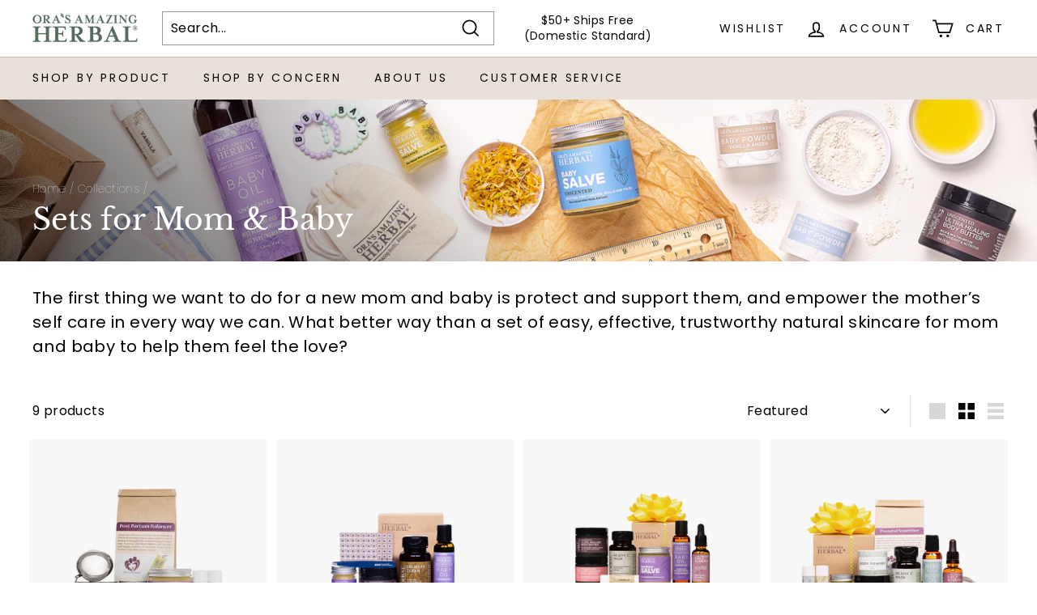

--- FILE ---
content_type: text/html; charset=utf-8
request_url: https://orasamazingherbal.com/collections/gifts-for-mom-amp-baby
body_size: 73426
content:
<!doctype html>
<html class="no-js" lang="en" dir="ltr">
  <head>
    <script async src="//orasamazingherbal.com/cdn/shop/t/59/assets/avada-cookiebar-gcm-integration.js?v=99575728716862908101768252938"></script>
    <meta name="google-site-verification" content="4fELWBU6itR7g2Obm13q85cs4naMYf7729Zo9TNmo8Q" />  
    <meta charset="utf-8">
    <meta http-equiv="X-UA-Compatible" content="IE=edge,chrome=1">
    <meta name="viewport" content="width=device-width,initial-scale=1">
    <meta name="theme-color" content="#566d5d">
    <link rel="canonical" href="https://orasamazingherbal.com/collections/gifts-for-mom-amp-baby">
    <link rel="preconnect" href="https://cdn.shopify.com">
    <link rel="preconnect" href="https://fonts.shopifycdn.com"><link rel="shortcut icon" href="//orasamazingherbal.com/cdn/shop/files/fav_32x32.png?v=1668602858" type="image/png"/>
<style>
  .text-left{text-align:left!important}.text-right{text-align:right!important}.text-center{text-align:center!important}.modal{position:fixed;top:0;left:0;z-index:1050;display:none;width:100%;height:100%;overflow:hidden;outline:0}.site-header__element--top{background-color:#fff}.site-header__search-input{border:1px solid #989898}@media (max-width:767.98px){.collection-hero{height:100px}}.collection-image-wrap.collection-image--circle .collection-image img{object-fit:cover;padding:0}@media (max-width:460px){.grid-item .collection-item__title{font-size:10px}}@media (max-width:767.98px){.collection-hero__content:before{background-color:rgba(0,0,0,.5)}}@charset "UTF-8";:root{--colorBtnPrimary:#566d5d;--colorBtnPrimaryLight:#6c8a75;--colorBtnPrimaryDim:#4b5f51;--colorBtnPrimaryText:#ffffff;--colorCartDot:#ba4444;--colorCartDotText:#fff;--colorLink:#000000;--colorTextBody:#000000;--colorPrice:#1c1d1d;--colorTextSavings:#ba4444;--colorSaleTag:#ba4444;--colorSaleTagText:#ffffff;--colorBody:#ffffff;--colorBodyDim:#f2f2f2;--colorFooter:#f9f9fb;--colorFooterBorder:#e8e8e1;--colorFooterText:#242430;--colorBorder:#e8e8e1;--colorNav:#eae0da;--colorNavText:#000000;--colorNavSearch:#ffffff;--colorModalBg:#e0e0e0;--colorScheme1Text:#000000;--colorScheme1Bg:#eae0da;--colorScheme2Text:#000000;--colorScheme2Bg:#b3c8b8;--colorScheme3Text:#000000;--colorScheme3Bg:#ffffff;--header-padding-bottom:0;--pageTopPadding:35px;--pageNarrow:700px;--pageWidthPadding:40px;--gridGutter:22px;--indexSectionPadding:60px;--sectionHeaderBottom:40px;--collapsibleIconWidth:12px;--textFrameMargin:10px;--color-body-text:#000000;--color-body:#ffffff;--color-bg:#ffffff}@media only screen and (max-width:768px){:root{--pageTopPadding:15px;--pageNarrow:330px;--pageWidthPadding:17px;--gridGutter:16px;--indexSectionPadding:30px;--sectionHeaderBottom:25px;--collapsibleIconWidth:10px;--textFrameMargin:7px}}@keyframes fade-in{0%{opacity:0}to{opacity:1}}@keyframes placeholder-shimmer{0%{background-position:-150% 0}to{background-position:150% 0}}*,:after,:before,input{box-sizing:border-box}body,html{padding:0;margin:0}header,main{display:block}input[type=search]::-webkit-search-cancel-button,input[type=search]::-webkit-search-decoration{-webkit-appearance:none}.grid:after{content:"";display:table;clear:both}.grid{list-style:none;padding:0;margin:0 0 0 -22px}@media only screen and (max-width:768px){.grid{margin-left:-16px}}.grid__item{float:left;padding-left:22px;width:100%;min-height:1px}@media only screen and (max-width:768px){.grid__item{padding-left:16px}}.new-grid{display:flex;flex-wrap:wrap;margin-left:-10px;margin-right:-10px;word-break:break-word}.grid-item{flex:0 0 100%;align-items:stretch;display:flex;margin-bottom:10px;padding-left:10px;padding-right:10px}[data-view=scrollable] .grid-item{flex:0 0 16.66667%;max-width:250px}[data-view=small] .grid-item{flex:0 0 25%}@media only screen and (max-width:768px){[data-view=small] .grid-item{flex:0 0 50%}}.grid-item__content{position:relative;display:flex;flex-direction:column;text-align:left;width:100%;background-color:#fff;background-color:var(--colorBody)}.grid-item__link{display:block;width:100%}@media only screen and (min-width:769px){.medium-up--one-fifth{width:20%}.medium-up--four-fifths{width:80%}}.hide{display:none!important}.text-left{text-align:left!important}.text-right{text-align:right!important}.text-center{text-align:center!important}@media only screen and (max-width:768px){.small--hide{display:none!important}}@media only screen and (min-width:769px){.medium-up--hide{display:none!important}}.visually-hidden{clip:rect(0,0,0,0);overflow:hidden;position:absolute;height:1px;width:1px}html{touch-action:manipulation}body,html{background-color:#fff;background-color:var(--colorBody);color:#000;color:var(--colorTextBody)}.page-width{max-width:1500px;margin:0 auto}.page-width{padding:0 40px;padding:0 var(--pageWidthPadding)}.main-content{display:block;min-height:300px;box-shadow:0 0 #eae0da;box-shadow:0 calc(var(--header-padding-bottom)*-1) var(--colorNav)}@media only screen and (min-width:769px){.main-content{min-height:700px}}body,button,input,select,textarea{font-family:var(--typeBasePrimary),var(--typeBaseFallback);font-size:var(--typeBaseSize);letter-spacing:var(--typeBaseSpacing);line-height:var(--typeBaseLineHeight);-webkit-font-smoothing:antialiased;-webkit-text-size-adjust:100%;text-rendering:optimizeSpeed}body{font-weight:var(--typeBaseWeight)}p{margin:0 0 15px}small{font-size:.85em}label:not(.variant__button-label):not(.text-label){font-weight:700;font-size:calc(var(--typeBaseSize) + 1px)}label{display:block;margin-bottom:10px}.h1,h1{font-family:var(--typeHeaderPrimary),var(--typeHeaderFallback);font-weight:var(--typeHeaderWeight);letter-spacing:var(--typeHeaderSpacing);line-height:var(--typeHeaderLineHeight)}.h1,h1{display:block;margin:0 0 15px}@media only screen and (min-width:769px){.h1,h1{margin:0 0 20px}}.h1 a{text-decoration:none;font-weight:inherit}.h1,h1{font-size:calc(var(--typeHeaderSize)*.85)}@media only screen and (min-width:769px){.h1,h1{font-size:var(--typeHeaderSize)}}ul{margin:0 0 15px 30px;padding:0;text-rendering:optimizeLegibility}ul ul{margin:4px 0 5px 20px}li{margin-bottom:.25em}.no-bullets{list-style:none outside;margin-left:0}.inline-list{padding:0;margin:0;display:flex;flex-wrap:wrap;align-items:center}.inline-list li{display:block;margin-bottom:0}a{color:#000;color:var(--colorTextBody);text-decoration:none;background:transparent}.text-link{display:inline;border:0 none;background:none;padding:0;margin:0;color:currentColor;background:transparent}button{overflow:visible}.btn{line-height:.92;text-decoration:none;text-align:center;white-space:normal;font-size:calc(var(--typeBaseSize) + 2px);font-weight:700;display:inline-block;padding:var(--btnPadding);margin:0;width:auto;min-width:90px;vertical-align:middle;border:1px solid transparent;-webkit-appearance:none;-moz-appearance:none;border-radius:var(--buttonRadius);color:#fff;color:var(--colorBtnPrimaryText);background:#566d5d;background:var(--colorBtnPrimary)}.btn--secondary{border:1px solid;border-color:#000;border-color:var(--colorTextBody);color:#000;color:var(--colorTextBody);background-color:#fff;background-color:var(--colorBody)}.btn--circle{padding:8px;border-radius:50%;min-width:0;line-height:1}.btn--circle .icon{width:18px;height:18px}.btn--circle:after,.btn--circle:before{content:none;background:none;width:auto}.btn--circle.btn--large .icon{width:30px;height:30px}.btn--circle.btn--large{padding:15px}.btn--icon{min-width:0;padding:6px}.btn--icon .icon{display:block;width:23px;height:23px}.btn--small{padding:8px 14px;font-size:calc(var(--typeBaseSize) - 2px)}.btn--large{padding:15px 20px}.collapsible-trigger-btn{text-align:left;display:block;width:100%;padding:15px 0;font-weight:700;font-size:calc(var(--typeBaseSize) + 3px)}@media only screen and (max-width:768px){.collapsible-trigger-btn{padding:12px 17px;font-size:calc(var(--typeBaseSize) + 1px)}}.collapsible-content__inner{padding:0 0 15px}@media only screen and (max-width:768px){.collapsible-content__inner{padding:0 17px 12px}}.payment-buttons .cart__checkout{min-height:54px}img{border:0 none}svg:not(:root){overflow:hidden}img{max-width:100%}img[data-sizes=auto]{display:block;width:100%}.lazyload{opacity:0}.no-js .lazyload{display:none}.lazyloaded{opacity:0;animation:fade-in .5s cubic-bezier(.29,.65,.58,1) forwards}.video-wrapper{position:relative;overflow:hidden;max-width:100%;padding-bottom:56.25%;height:0;height:auto}.video-wrapper--modal{background-color:#000;width:1000px}.grid__image-ratio{position:relative;background-color:var(--colorSmallImageBg)}.grid__image-ratio img{opacity:0;position:absolute;top:0;left:0;width:100%;height:100%;-o-object-fit:cover;object-fit:cover}.grid__image-ratio img.lazyloaded{opacity:0;animation:fade-in .5s cubic-bezier(.29,.65,.58,1) 0s forwards}.grid__image-ratio:before{content:"";display:block;height:0;width:100%}.grid__image-ratio--square:before{padding-bottom:100%}.image-fit{position:relative;width:100%;height:100%;-o-object-fit:cover;object-fit:cover;font-family:"object-fit: cover";z-index:1}form{margin:0}@media only screen and (max-width:959px){input,select,textarea{font-size:16px!important}}button,input,textarea{-webkit-appearance:none;-moz-appearance:none}button{background:none;border:none;display:inline-block}input,select,textarea{border:1px solid;border-color:#e8e8e1;border-color:var(--colorBorder);max-width:100%;padding:8px 10px;border-radius:0}textarea.input-full{width:100%}textarea{min-height:100px}select{-webkit-appearance:none;appearance:none;background-color:#fff;color:#000;padding:8px 28px 8px 8px;text-indent:.01px;text-overflow:"";text-align:left;border:1px solid;border-color:#e8e8e1;border-color:var(--colorBorder)}select{background-position:100%;background-image:url(//cdn.shopify.com/s/files/1/0573/0700/5094/t/28/assets/ico-select.svg);background-repeat:no-repeat;background-position:right 10px center;background-size:11px}option{color:#000;background-color:#fff}select::-ms-expand{display:none}.hidden-label{clip:rect(0,0,0,0);overflow:hidden;position:absolute;height:1px;width:1px}small{display:block}.icon{display:inline-block;width:20px;height:20px;vertical-align:middle;fill:currentColor}svg.icon:not(.icon--full-color) circle,svg.icon:not(.icon--full-color) g,svg.icon:not(.icon--full-color) path{fill:inherit;stroke:inherit}.icon-cart circle,.icon-cart path,.icon-chevron-down path,.icon-close path,.icon-filter path,.icon-hamburger path,.icon-pencil path,.icon-plus path,.icon-search path,.icon-user path{fill:none!important;stroke-width:var(--iconWeight);stroke:currentColor!important;stroke-linecap:var(--iconLinecaps);stroke-linejoin:var(--iconLinecaps)}.icon-cart circle{fill:currentColor!important}.icon__fallback-text{clip:rect(0,0,0,0);overflow:hidden;position:absolute;height:1px;width:1px}.image-wrap{background:var(--colorSmallImageBg);overflow:hidden}.image-wrap img:not([role=presentation]){display:block}.no-js .image-wrap img:not([role=presentation]).lazyload{display:none}.loading{animation:placeholder-shimmer 1.3s linear .5s infinite;background-size:300% 100%;background-image:linear-gradient(100deg,var(--colorLargeImageBg) 40%,var(--colorLargeImageBgLight) 63%,var(--colorLargeImageBg) 79%)}.footer__section{padding:30px 0;border-top:1px solid;border-top-color:#e8e8e1;border-top-color:var(--colorBorder)}.rte:after{content:"";display:table;clear:both}.rte{margin-bottom:7.5px}@media only screen and (min-width:769px){.rte{margin-bottom:15px}}.header-layout{display:flex;align-items:center}.header-item{display:flex;align-items:center;flex:1 1 auto}.header-item--compress-nav{visibility:hidden;flex:0 0 auto;width:0;opacity:0;overflow:hidden}.header-item--logo{flex:0 0 auto;word-break:break-all}.header-item--search{flex:1 1 100%;max-width:475px}.header-item--icons{justify-content:flex-end;flex:1 1 auto}@media only screen and (min-width:769px){.header-layout[data-logo-align=left] .site-header__logo{margin-right:30px}}.header-item--icons .site-nav{margin-right:-12px}@media only screen and (max-width:768px){.header-item--icons .site-nav{margin-right:-10px}}@media only screen and (max-width:768px){.header-wrapper:not(.header-wrapper--compressed) [data-nav=below] .js-search-header{display:none}}.toolbar-section{position:relative}.header-section{position:-webkit-sticky;position:sticky;top:0;z-index:6;padding-bottom:0;padding-bottom:var(--header-padding-bottom)}.site-header{position:relative}.site-header__element{position:relative;background-color:#eae0da;background-color:var(--colorNav);z-index:6}.site-header__element--top{padding:5px 0}@media only screen and (max-width:768px){.site-header__element--top{padding:0}}.site-header__element--sub{padding:0;z-index:3}.site-header__element--sub[data-type=search] .page-width{padding-bottom:20px}@media screen and (min-width:700px) and (max-height:550px){.header-section{position:static}}.site-header__logo{position:relative;margin:10px 0;display:block;font-size:24px;z-index:7}.site-header__logo a{max-width:100%}.site-header__logo a{text-decoration:none}.site-header__logo img{display:block}.site-header__logo-link{display:flex;align-items:center;color:#000;color:var(--colorNavText)}@media only screen and (max-width:768px){.site-header__logo-link{margin:0 auto}}.site-header__search-container{display:none;align-items:center;position:absolute;top:0;left:0;bottom:0;right:0;background:#eae0da;background:var(--colorNav);color:#000;color:var(--colorNavText);z-index:7}.site-header__search-container .page-width{display:flex;width:100%;position:relative}.site-header__search{display:flex;width:100%}.site-header__search .icon{width:26px;height:26px}.site-header__search-form{position:relative;width:100%;color:#000;border-radius:var(--roundness)}.site-header__search-form ::-webkit-input-placeholder{color:currentColor;opacity:1}.site-header__search-form ::-moz-placeholder{color:currentColor;opacity:1}.site-header__search-form :-ms-input-placeholder{color:currentColor;opacity:1}.site-header__search-form ::-ms-input-placeholder{color:currentColor;opacity:1}.site-header__search-input{border:0;width:100%;flex:1 1 auto;padding-right:60px;background-color:#fff;background-color:var(--colorNavSearch);border-radius:var(--roundness)}.site-header__search-btn{padding:0 8px}.site-header__search-btn--submit{position:absolute;right:0;top:0;bottom:0}.site-header__search-btn--submit .icon{width:25px;height:25px}@media only screen and (min-width:769px){.site-header__search-btn--submit{padding:0 15px}.site-header__search-btn--submit .icon{width:28px;height:28px}}.site-header__search-btn--cancel{display:none;position:absolute;top:0;bottom:0;right:-50px;color:#000;color:var(--colorNavText)}.site-header__search-container .site-header__search-btn--cancel{padding-right:5px}.site-header__search-results{position:absolute;top:100%;transform:translateY(0);transform:translateY(var(--header-padding-bottom));left:0;right:0;background-color:#fff;background-color:var(--colorBody);color:#000;color:var(--colorTextBody);max-height:70vh;max-height:calc(90vh - 100%);overflow:auto;box-shadow:0 10px 20px #00000017}@media only screen and (min-width:769px){.site-header__search-results{max-height:calc(100vh - 100% - 33px)}}.predictive-result__layout{display:flex;flex-wrap:wrap;padding:10px;margin-left:-10px;margin-right:-10px}.predictive-results__footer{padding:0 0 30px}.toolbar{position:relative;background:#566d5d;color:#fff;font-size:calc(var(--typeBaseSize)*.85)}.toolbar:after{position:absolute;left:0;right:0;bottom:0;content:"";display:block;border-bottom:1px solid;border-bottom-color:#fff;width:100%;opacity:.15}.toolbar__content{display:flex;justify-content:flex-end;align-items:center}.toolbar__item{flex:0 1 auto;padding:0 5px}.toolbar__item:first-child{padding-left:0}.toolbar__item:last-child{padding-right:0}.toolbar__item--announcements{flex:1 1 auto}.section-header{margin-bottom:40px;margin-bottom:var(--sectionHeaderBottom)}.section-header--flush{margin-bottom:0}.section-header__title{margin-bottom:0}.site-nav{margin:0}.site-navigation--below{margin-left:-20px}.site-navigation--below:before{position:absolute;left:0;right:0;content:"";display:block;border-top:1px solid;border-top-color:#000;border-top-color:var(--colorNavText);width:100%;opacity:.15;z-index:1}.site-nav__item{position:relative;display:inline-block;margin:0}.site-nav__item li{display:block;margin:0}.site-nav__link{display:inline-block;vertical-align:middle;text-decoration:none;padding:16px 20px;white-space:nowrap;color:#000;color:var(--colorNavText)}@media only screen and (max-width:959px){.site-nav__link{padding:16px 20px}}.site-nav__link--underline{position:relative}.site-nav__link--underline:after{content:"";display:none;position:absolute;bottom:0;left:0;right:0;margin:0 20px;border-bottom:2px solid;border-bottom-color:#000;border-bottom-color:var(--colorNavText)}.site-nav--has-dropdown .site-nav__link--underline:after{border-bottom-color:#000;border-bottom-color:var(--colorTextBody)}.site-nav__icons{display:flex;align-items:center}.site-nav__icons>.site-nav__link--icon{flex:0 0 auto}.site-nav__close-cart{display:none}.site-nav__link--icon{display:flex;align-items:center}.site-nav__icon-label{margin-left:15px}.site-nav__link--icon{padding-left:12px;padding-right:12px}@media only screen and (max-width:768px){.site-nav__link--icon{padding-left:10px;padding-right:10px}.site-nav__link--icon+.site-nav__link--icon{margin-left:-4px}}.site-nav__link--icon .icon{width:27px;height:27px}.site-nav__link--icon .icon.icon-user{position:relative;top:1px}.site-nav__dropdown{display:block;visibility:hidden;position:absolute;left:0;z-index:6;background-color:#fff;background-color:var(--colorBody);min-width:100%;padding:10px 0 5px;box-shadow:0 10px 20px #00000017}.site-nav__dropdown-list{margin:0}.site-nav__dropdown-animate{transform:translateY(-10px);opacity:0}.cart-link{position:relative;display:inline-block}.cart-link__bubble{display:none;position:absolute;top:50%;right:-4px;font-size:12px;line-height:1;font-weight:700;letter-spacing:0;text-align:center}.cart-link__bubble:before{content:"";display:block;position:absolute;top:50%;left:50%;background-color:#ba4444;background-color:var(--colorCartDot);border-radius:50px;width:150%;height:0;padding:10px;transform:translate(-50%,-50%)}[data-icon=cart] .cart-link__bubble{top:-2px;right:0}.cart-link__bubble-num{position:relative;color:#fff;color:var(--colorCartDotText)}.site-header__mobile-nav{left:0;right:0;overflow-x:hidden}.slide-nav__wrapper{position:relative;overflow:hidden}.slide-nav__wrapper:after{content:"";display:block;position:absolute;top:0;right:0;bottom:0;left:0;z-index:1;background-color:#00000007;border-radius:var(--roundness)}.slide-nav{margin:0;list-style:none}.slide-nav__button{display:block;background:none;border:0;padding:0;width:100%;text-align:left}.slide-nav__link{position:relative;display:flex;width:100%;padding:10px 20px;align-items:center;justify-content:space-between;font-size:calc(var(--typeBaseSize) + 2px)}.slide-nav__link>span{display:block;flex:1 1 auto}.slide-nav__link .icon{width:11px;height:11px;margin-left:10px}.slide-nav__link--back{font-weight:700;justify-content:flex-start}.slide-nav__link--back>span{text-decoration:underline;text-underline-offset:2px}.slide-nav__link--back .icon{margin-right:15px;margin-left:0}.slide-nav__item{display:block;width:100%;margin:0}.slide-nav__item:first-child{padding-top:10px}.slide-nav__item:last-child{padding-bottom:10px}.slide-nav__dropdown{display:none;visibility:hidden;position:absolute;width:100%;top:0;right:-100%;margin:0;opacity:0}.megamenu{padding:40px 0 0;line-height:1.8}.site-nav--is-megamenu.site-nav__item{position:static}.megamenu__wrapper{display:flex}.megamenu__cols{flex:1 1 81%;flex-flow:column wrap;columns:4}.megamenu__col{padding:0 40px 40px 0;page-break-inside:avoid;break-inside:avoid}.megamenu__col-title a.site-nav__dropdown-link--top-level{font-weight:700;font-size:calc(var(--typeBaseSize) + 1px)}.modal{display:none;bottom:0;left:0;opacity:1;overflow:hidden;position:fixed;right:0;top:0;z-index:30;color:#fff;align-items:center;justify-content:center}.modal.modal--quick-shop{align-items:flex-start}.modal .btn:not([disabled]):not(.btn--secondary){color:#fff;color:var(--colorBtnPrimaryText)}.modal__inner{transform-style:preserve-3d;flex:0 1 auto;margin:15px;max-width:calc(100% - 40px);display:flex;align-items:center;box-shadow:0 12px 25px #00000026;border-radius:var(--roundness)}@media only screen and (min-width:769px){.modal__inner{margin:40px;max-width:calc(100% - 80px)}}.modal--square .modal__inner{background-color:#fff;background-color:var(--colorBody);color:#000;color:var(--colorTextBody);border-radius:var(--roundness)}.modal__centered{position:relative;flex:0 1 auto;min-width:1px;max-width:100%}.modal--square .modal__centered-content{max-height:80vh;padding:30px;min-width:200px;min-height:200px;border-radius:var(--roundness);overflow:auto;-webkit-overflow-scrolling:touch}@media only screen and (min-width:769px){.modal--square .modal__centered-content{padding:45px;max-height:90vh;max-width:1200px}}.modal__close{border:0;padding:6px;position:absolute;top:0;right:0;transform:translate(25%,-25%);z-index:2}.modal__close .icon{width:28px;height:28px}.modal .page-width{padding:0}.collapsible-trigger{color:inherit}.collapsible-trigger__layout{display:flex;align-items:center;justify-content:space-between}.collapsible-trigger__layout>span{display:block;padding-right:10px}.collapsible-trigger__layout--inline{justify-content:flex-start}.collapsible-trigger__layout--inline>span{padding-right:15px}.collapsible-trigger__icon{display:inline-block;width:12px;width:var(--collapsibleIconWidth);height:12px;height:var(--collapsibleIconWidth)}.collapsible-trigger__icon .icon{display:block;width:12px;width:var(--collapsibleIconWidth);height:12px;height:var(--collapsibleIconWidth)}.collapsible-content{transform:translateY(-10px)}.collapsible-content--all{visibility:hidden;overflow:hidden;-webkit-backface-visibility:hidden;backface-visibility:hidden;opacity:0;height:0}@media only screen and (min-width:769px){.collapsible-content__inner{padding:0 0 35px}}.pswp{display:none;position:absolute;width:100%;height:100%;left:0;top:0;overflow:hidden;touch-action:none;z-index:1500;-webkit-text-size-adjust:100%;-webkit-backface-visibility:hidden;outline:none}.pswp__bg{position:absolute;left:0;top:0;width:100%;height:100%;background:#ffffff;background:var(--colorBody);opacity:0;transform:translateZ(0);-webkit-backface-visibility:hidden}.pswp__scroll-wrap{position:absolute;left:0;top:0;width:100%;height:100%;overflow:hidden}.pswp__container{touch-action:none;position:absolute;left:0;right:0;top:0;bottom:0}.pswp__container{-webkit-touch-callout:none}.pswp__bg{will-change:opacity}.pswp__container{-webkit-backface-visibility:hidden}.pswp__item{position:absolute;left:0;right:0;top:0;bottom:0;overflow:hidden}.pswp__button{position:relative}.pswp__button:after{content:"";display:block;position:absolute;top:0;left:0;right:0;bottom:0}.pswp__button--arrow--left .icon,.pswp__button--arrow--right .icon{width:13px;height:13px;margin:8px}.pswp__ui{position:absolute;display:flex;justify-content:center;align-items:center;bottom:30px;left:0;right:0;transform:translateY(0)}.pswp__ui .btn{margin:15px;border:0;box-shadow:0 3px 6px #00000026}.pswp__ui--hidden{transform:translateY(150%)}::-webkit-input-placeholder{color:inherit;opacity:.5}:-moz-placeholder{color:inherit;opacity:.5}:-ms-input-placeholder{color:inherit;opacity:.5}::-ms-input-placeholder{color:inherit;opacity:1}input,select,textarea{background-color:inherit;color:inherit}.slideshow-wrapper{position:relative}.slideshow__pause-stop{display:block}.slideshow__pause-play{display:none}.slideshow__slide{display:none;width:100%;height:100%;position:relative;overflow:hidden}.slideshow__slide:first-child{display:block}.collection-content{padding-top:5px}@media only screen and (min-width:769px){.collection-content{padding-top:25px;margin-top:35px;border-top:1px solid;border-top-color:#e8e8e1;border-top-color:var(--colorBorder)}}.collection-filter{margin-bottom:15px}@media only screen and (max-width:768px){.collection-filter{position:-webkit-sticky;position:sticky;top:65px;z-index:2;margin-left:-17px;margin-right:-17px;margin-bottom:0}}.collection-filter__inner{display:flex;align-items:center;justify-content:flex-end;flex-wrap:wrap}@media only screen and (max-width:768px){.collection-filter__inner{position:relative;z-index:2;background:#ffffff;background:var(--colorBody);padding:0 17px}.collection-filter__inner:after{content:"";position:absolute;height:20px;top:100%;left:0;right:0;background:linear-gradient(rgba(0,0,0,.05),transparent)}}.collection-filter__inner select{display:block;width:100%;border:0}.collection-filter__btn{padding:12px 0;font-weight:700;font-size:calc(var(--typeBaseSize) + 1px)}.collection-filter__btn .icon{width:25px;height:25px;margin-top:-1px;margin-right:5px}.collection-filter__item{flex:1 1 auto}.collection-filter__item--drawer{flex:0 1 50%;padding-right:7.5px}.collection-filter__item--count{flex:1 1 50%;text-align:center}.collection-filter__item--right{display:flex;align-items:center;justify-content:flex-end;flex:0 1 50%;padding-left:7.5px}.collection-filter__item--right>.inline-list{margin-right:-7px}@media only screen and (min-width:769px){.collection-filter__sort{padding-right:15px;margin-right:15px;border-right:1px solid;border-right-color:#e8e8e1;border-right-color:var(--colorBorder)}}@media only screen and (max-width:768px){.collection-filter__item--count{order:3;flex:1 1 100%}}.collection-hero{position:relative;width:100%;height:200px;overflow:hidden;background-color:var(--colorLargeImageBg)}.collection-hero__content{position:absolute;top:0;left:0;bottom:0;width:100%;display:flex;align-items:flex-end;padding:15px 0;color:#fff;z-index:1}@media only screen and (min-width:769px){.collection-hero__content{padding:30px 0}}.collection-hero__content .page-width{width:100%}.collection-hero__content:before{content:"";display:block;position:absolute;top:0;right:0;bottom:0;left:0;z-index:-1;background:linear-gradient(45deg,rgba(0,0,0,.7),transparent 50%)}.collection-hero__image{transform:scale(1.15);opacity:0}.no-js .collection-hero__image{opacity:1}.collection-grid{margin-bottom:60px;margin-bottom:var(--indexSectionPadding)}@media only screen and (min-width:769px){.collection-sidebar{padding-right:10px;margin-bottom:20px}.grid__item--sidebar{position:-webkit-sticky;position:sticky;top:10px;max-height:90vh;overflow-y:auto}}@media only screen and (max-width:768px){.tag-list--active-tags{margin:20px 20px 10px}.collection-mobile-filters{position:absolute;left:0;right:0;bottom:0;height:0;overflow:visible}.collection-sidebar__group{border-top:1px solid;border-top-color:#e8e8e1;border-top-color:var(--colorBorder)}[data-grid-style*=grey] .collection-grid{padding-top:10px}}.collection-sidebar__group{overflow:hidden}.collection-sidebar__group .tag-list{margin-bottom:0}@media only screen and (max-width:768px){.collection-sidebar__group .tag-list:not(.tag-list--swatches){columns:2}}@media only screen and (min-width:769px){.collection-sidebar__group .collapsible-trigger-btn{padding-top:5px}}.rte--collection-desc{padding:5px 0 30px}.grid-view-btn{display:block;padding:10px 8px;opacity:.15}.grid-view-btn.is-active{opacity:1}.grid-view-btn svg{display:block}@media only screen and (max-width:768px){.grid-view-btn svg{width:18px;height:18px}}@media only screen and (min-width:769px){.site-header__logo{text-align:left}}.site-header__logo a{color:#000;color:var(--colorNavText)}.site-nav__dropdown-link{display:block;padding:8px 15px;white-space:nowrap;font-size:calc(var(--typeBaseSize) - 1px)}.megamenu .site-nav__dropdown-link{padding:1px 0;white-space:normal}.site-header__drawers{height:0;overflow:visible}@media only screen and (max-width:768px){.site-header__drawers{padding:0}}.site-header__drawers-container{position:relative}.site-header__drawer{display:none;position:absolute;top:0;padding:20px;width:100%;max-height:75vh;max-height:var(--maxDrawerHeight);overflow-y:auto;background-color:#fff;background-color:var(--colorBody);color:#000;color:var(--colorTextBody);box-shadow:0 10px 25px #00000026;z-index:5;transform:translateY(-100%)}@media only screen and (max-width:768px){.site-header__drawer{top:0;z-index:3}}.site-header__drawer-animate{transform:translateY(-20px);opacity:0}.tag-list__header{text-align:left}.tag-list button{display:block;padding:1px 0}.tag--active>button{font-weight:900}.tag-list--active-tags:empty{display:none}[data-grid-style*=grey] .grid-product{position:relative}[data-grid-style*=grey] .grid-product:after{content:"";display:block;position:absolute;top:0;bottom:0;left:6px;right:6px;background-color:#00000007}.grid-product__image-wrap{position:relative;margin:var(--productTileMargin) var(--productTileMargin) 0}.grid-product__image{display:block;margin:0 auto;width:100%;opacity:0}.grid-product__image.lazyloaded{opacity:1}.grid-product__secondary-image{position:absolute;top:-1px;left:-1px;right:-1px;bottom:-1px;opacity:0;background-color:#fff;background-color:var(--colorBody)}.grid-product__secondary-image img{height:100%;width:100%;-o-object-fit:cover;object-fit:cover}.grid-product__actions{position:absolute;top:-10px;right:-10px;z-index:1}.grid-product__actions>button{display:block;margin-bottom:5px}@media only screen and (max-width:768px){.quick-add-btn .btn--circle{line-height:0}.quick-add-btn .icon{width:12px;height:12px}}@media only screen and (min-width:769px){.grid-product__actions{opacity:0;transform:translateY(5px)}}.scheme-image{position:absolute;width:100%;height:100%;top:0;left:0;z-index:-1}.scheme-image{-o-object-fit:cover;object-fit:cover;mix-blend-mode:multiply}.collection-item{position:relative;display:block;flex:1 1 100%;text-align:center;margin-bottom:5px}@media only screen and (min-width:769px){.collection-item{margin-bottom:15px}}.collection-image-wrap{position:relative}.collection-image-wrap:after{content:"";display:block;position:absolute;top:0;right:0;bottom:0;left:0;z-index:1;background-color:#00000007}.collection-image img{position:absolute;top:0;left:0;height:100%;width:100%;-o-object-fit:contain;object-fit:contain;padding:var(--collectionTileMargin)}.collection-image--circle{border-radius:50%;overflow:hidden}.collection-image--circle:after{border-radius:50%}.collection-image--circle{padding-bottom:100%}.collection-item__title{display:block;margin-top:5px;font-weight:700;padding:0 7%}.new-grid[data-type=subcollections]{border-bottom:1px solid;border-bottom-color:#e8e8e1;border-bottom-color:var(--colorBorder);margin-bottom:20px;padding-bottom:5px}@media only screen and (max-width:768px){.scrollable-grid--small{overflow:hidden;overflow-x:auto;flex-wrap:nowrap;justify-content:flex-start;margin:-10px -17px 0 0;padding:10px 17px 0 0}.scrollable-grid--small .grid-item{flex:0 0 45%}.scrollable-grid--small[data-type=subcollections]{margin-left:-16px;margin-bottom:0;padding-bottom:10px}.scrollable-grid--small[data-type=subcollections] .grid-item{flex:0 0 30%}[data-view*=scrollable]:after{content:"";display:block;height:1px;min-width:40px;min-width:var(--pageWidthPadding)}}.announcement-bar{position:relative;font-size:13px;font-weight:700;text-align:center;padding:7px 0}@media only screen and (min-width:769px){.announcement-bar{padding:6px 0;font-size:14px;text-align:left}}.announcement-slider__slide{position:relative;overflow:hidden;width:100%}.announcement-slider__content{opacity:0;transform:translateY(100%)}.announcement-slider__content p{margin:0;text-align:center}.cart__item-sub{flex:1 1 100%;display:flex;justify-content:space-between;align-items:center}.cart__item-row{margin-bottom:20px}.cart__item-row:last-child{margin-bottom:0}.cart__item-row--footer{padding:0 60px}.cart__checkout{width:100%}.site-header__cart{right:0}@media only screen and (min-width:769px){.site-header__cart{max-width:450px}}.site-header__cart-empty{display:none;padding:20px}.cart__item--subtotal{font-weight:700;font-size:calc(var(--typeBaseSize) + 2px)}.note-icon svg{position:relative;top:-1px;width:16px;height:16px;margin-left:5px}.add-note{margin-bottom:20px}.note-icon--close{display:none}.site-header__cart{padding:0;overflow:hidden}.cart__drawer-form{max-height:75vh;max-height:var(--maxDrawerHeight);display:flex;flex-direction:column}.cart__scrollable{overflow-y:auto;padding:20px 20px 0}.cart__footer{padding:20px;border-top:1px solid;border-top-color:#e8e8e1;border-top-color:var(--colorBorder)}.quick-add-modal .modal__centered-content{min-width:70vw;min-height:350px;max-width:100%}@media only screen and (min-width:769px){.quick-add-modal .modal__centered-content{min-width:500px}}.site-header__element--top{background-color:#fff}.site-header__search-input{border:1px solid #989898}
</style>
<title>Sets for Mom &amp; Baby
</title>

      <meta name="description" content="The first thing we want to do for a new mom and baby is protect and support them, and empower the mother’s self care in every way we can. What better way than a set of easy, effective, trustworthy natural skincare for mom and baby to help them feel the love?"><meta property="og:site_name" content="Ora&#39;s Amazing Herbal">
  <meta property="og:url" content="https://orasamazingherbal.com/collections/gifts-for-mom-amp-baby">
  <meta property="og:title" content="Sets for Mom &amp; Baby">
  <meta property="og:type" content="website">
  <meta property="og:description" content="The first thing we want to do for a new mom and baby is protect and support them, and empower the mother’s self care in every way we can. What better way than a set of easy, effective, trustworthy natural skincare for mom and baby to help them feel the love?"><meta property="og:image" content="http://orasamazingherbal.com/cdn/shop/collections/yVk4VMpQ_1_a1325801-c70e-481c-8a39-1c107a22d915.png?v=1632384288">
    <meta property="og:image:secure_url" content="https://orasamazingherbal.com/cdn/shop/collections/yVk4VMpQ_1_a1325801-c70e-481c-8a39-1c107a22d915.png?v=1632384288">
    <meta property="og:image:width" content="7776">
    <meta property="og:image:height" content="1080"><meta name="twitter:site" content="@">
  <meta name="twitter:card" content="summary_large_image">
  <meta name="twitter:title" content="Sets for Mom &amp; Baby">
  <meta name="twitter:description" content="The first thing we want to do for a new mom and baby is protect and support them, and empower the mother’s self care in every way we can. What better way than a set of easy, effective, trustworthy natural skincare for mom and baby to help them feel the love?">
 <style data-shopify>@font-face {
  font-family: "Libre Baskerville";
  font-weight: 400;
  font-style: normal;
  font-display: swap;
  src: url("//orasamazingherbal.com/cdn/fonts/libre_baskerville/librebaskerville_n4.2ec9ee517e3ce28d5f1e6c6e75efd8a97e59c189.woff2") format("woff2"),
       url("//orasamazingherbal.com/cdn/fonts/libre_baskerville/librebaskerville_n4.323789551b85098885c8eccedfb1bd8f25f56007.woff") format("woff");
}

  @font-face {
  font-family: Poppins;
  font-weight: 400;
  font-style: normal;
  font-display: swap;
  src: url("//orasamazingherbal.com/cdn/fonts/poppins/poppins_n4.0ba78fa5af9b0e1a374041b3ceaadf0a43b41362.woff2") format("woff2"),
       url("//orasamazingherbal.com/cdn/fonts/poppins/poppins_n4.214741a72ff2596839fc9760ee7a770386cf16ca.woff") format("woff");
}


  @font-face {
  font-family: Poppins;
  font-weight: 600;
  font-style: normal;
  font-display: swap;
  src: url("//orasamazingherbal.com/cdn/fonts/poppins/poppins_n6.aa29d4918bc243723d56b59572e18228ed0786f6.woff2") format("woff2"),
       url("//orasamazingherbal.com/cdn/fonts/poppins/poppins_n6.5f815d845fe073750885d5b7e619ee00e8111208.woff") format("woff");
}

  @font-face {
  font-family: Poppins;
  font-weight: 400;
  font-style: italic;
  font-display: swap;
  src: url("//orasamazingherbal.com/cdn/fonts/poppins/poppins_i4.846ad1e22474f856bd6b81ba4585a60799a9f5d2.woff2") format("woff2"),
       url("//orasamazingherbal.com/cdn/fonts/poppins/poppins_i4.56b43284e8b52fc64c1fd271f289a39e8477e9ec.woff") format("woff");
}

  @font-face {
  font-family: Poppins;
  font-weight: 600;
  font-style: italic;
  font-display: swap;
  src: url("//orasamazingherbal.com/cdn/fonts/poppins/poppins_i6.bb8044d6203f492888d626dafda3c2999253e8e9.woff2") format("woff2"),
       url("//orasamazingherbal.com/cdn/fonts/poppins/poppins_i6.e233dec1a61b1e7dead9f920159eda42280a02c3.woff") format("woff");
}

</style><style data-shopify>:root {
    --typeHeaderPrimary: "Libre Baskerville";
    --typeHeaderFallback: serif;
    --typeHeaderSize: 36px;
    --typeHeaderWeight: 400;
    --typeHeaderLineHeight: 1.2;
    --typeHeaderSpacing: 0.0em;

    --typeBasePrimary:Poppins;
    --typeBaseFallback:sans-serif;
    --typeBaseSize: 16px;
    --typeBaseWeight: 400;
    --typeBaseSpacing: 0.025em;
    --typeBaseLineHeight: 1.5;

    --colorSmallImageBg: #ffffff;
    --colorSmallImageBgDark: #f7f7f7;
    --colorLargeImageBg: #e7e7e7;
    --colorLargeImageBgLight: #ffffff;

    --iconWeight: 4px;
    --iconLinecaps: miter;

    
      --buttonRadius: 0px;
      --btnPadding: 11px 20px;
    

    
      --roundness: 0px;
    

    
      --gridThickness: 0px;
    

    --productTileMargin: 10%;
    --collectionTileMargin: 17%;

    --swatchSize: 40px;
  }

  @media screen and (max-width: 768px) {
    :root {
      --typeBaseSize: 14px;

      
        --roundness: 0px;
        --btnPadding: 9px 17px;
      
    }
  }</style><link rel="preload" href="//orasamazingherbal.com/cdn/shop/t/59/assets/theme.css?v=164981095124675468111768862496" as="style" onload="this.onload=null;this.rel='stylesheet'">
    <noscript><link rel="stylesheet" href="//orasamazingherbal.com/cdn/shop/t/59/assets/theme.css?v=164981095124675468111768862496"></noscript><script defer src="//orasamazingherbal.com/cdn/shop/t/59/assets/zenyth-scripts.js?v=109900154207067272921768252938"></script>

    <script>
      document.documentElement.className = document.documentElement.className.replace('no-js', 'js');

      window.theme = window.theme || {};
      theme.routes = {
        home: "/",
        collections: "/collections",
        cart: "/cart.js",
        cartPage: "/cart",
        cartAdd: "/cart/add.js",
        cartChange: "/cart/change.js",
        search: "/search"
      };
      theme.strings = {
        soldOut: "Sold Out",
        unavailable: "Unavailable",
        inStockLabel: "In stock, ready to ship",
        stockLabel: "Low stock - [count] items left",
        willNotShipUntil: "Ready to ship [date]",
        willBeInStockAfter: "Back in stock [date]",
        waitingForStock: "Inventory on the way",
        savePrice: "Save [saved_amount]",
        cartEmpty: "Your cart is currently empty.",
        cartTermsConfirmation: "You must agree with the terms and conditions of sales to check out",
        searchCollections: "Collections:",
        searchPages: "Pages:",
        searchArticles: "Articles:"
      };
      theme.settings = {
        dynamicVariantsEnable: true,
        cartType: "dropdown",
        isCustomerTemplate: false,
        moneyFormat: "${{amount}}",
        saveType: "dollar",
        productImageSize: "square",
        productImageCover: true,
        predictiveSearch: true,
        predictiveSearchType: "product,article",
        superScriptSetting: true,
        superScriptPrice: true,
        quickView: true,
        quickAdd: true,
        themeName: 'Expanse',
        themeVersion: '2.0.1'
      };

      //GiftWrap
      if (typeof(GIST) == 'undefined') {
        window.GIST = GIST = {};
      }      
      window.GIST.disable_token = true;
    </script>  
<script>window.performance && window.performance.mark && window.performance.mark('shopify.content_for_header.start');</script><meta name="google-site-verification" content="2BNh_aZ1BUhUCS1UkYzQCG_nhG_mwEMV7n0Owa37vDk">
<meta name="facebook-domain-verification" content="qa6mpc9cznx3fbjlqo6rtxctpwka3y">
<meta name="facebook-domain-verification" content="c67weyh74zyauwule6daezc6f5ibjy">
<meta id="shopify-digital-wallet" name="shopify-digital-wallet" content="/57307005094/digital_wallets/dialog">
<meta name="shopify-checkout-api-token" content="cbb5b1d85943c53da86d70e6947c32aa">
<meta id="in-context-paypal-metadata" data-shop-id="57307005094" data-venmo-supported="true" data-environment="production" data-locale="en_US" data-paypal-v4="true" data-currency="USD">
<link rel="alternate" type="application/atom+xml" title="Feed" href="/collections/gifts-for-mom-amp-baby.atom" />
<link rel="alternate" type="application/json+oembed" href="https://orasamazingherbal.com/collections/gifts-for-mom-amp-baby.oembed">
<script async="async" data-src="/checkouts/internal/preloads.js?locale=en-US"></script>
<link rel="preconnect" href="https://shop.app" crossorigin="anonymous">
<script async="async" data-src="https://shop.app/checkouts/internal/preloads.js?locale=en-US&shop_id=57307005094" crossorigin="anonymous"></script>
<script id="apple-pay-shop-capabilities" type="application/json">{"shopId":57307005094,"countryCode":"US","currencyCode":"USD","merchantCapabilities":["supports3DS"],"merchantId":"gid:\/\/shopify\/Shop\/57307005094","merchantName":"Ora's Amazing Herbal","requiredBillingContactFields":["postalAddress","email"],"requiredShippingContactFields":["postalAddress","email"],"shippingType":"shipping","supportedNetworks":["visa","masterCard","amex","discover","elo","jcb"],"total":{"type":"pending","label":"Ora's Amazing Herbal","amount":"1.00"},"shopifyPaymentsEnabled":true,"supportsSubscriptions":true}</script>
<script id="shopify-features" type="application/json">{"accessToken":"cbb5b1d85943c53da86d70e6947c32aa","betas":["rich-media-storefront-analytics"],"domain":"orasamazingherbal.com","predictiveSearch":true,"shopId":57307005094,"locale":"en"}</script>
<script>var Shopify = Shopify || {};
Shopify.shop = "oras-amazing-herbal.myshopify.com";
Shopify.locale = "en";
Shopify.currency = {"active":"USD","rate":"1.0"};
Shopify.country = "US";
Shopify.theme = {"name":"Copy of iTG PDP - SHOPDOTS - 11\/28\/2025 _ Zenyt...","id":155473838334,"schema_name":"Expanse","schema_version":"2.0.1","theme_store_id":902,"role":"main"};
Shopify.theme.handle = "null";
Shopify.theme.style = {"id":null,"handle":null};
Shopify.cdnHost = "orasamazingherbal.com/cdn";
Shopify.routes = Shopify.routes || {};
Shopify.routes.root = "/";</script>
<script type="module">!function(o){(o.Shopify=o.Shopify||{}).modules=!0}(window);</script>
<script>!function(o){function n(){var o=[];function n(){o.push(Array.prototype.slice.apply(arguments))}return n.q=o,n}var t=o.Shopify=o.Shopify||{};t.loadFeatures=n(),t.autoloadFeatures=n()}(window);</script>
<script>
  window.ShopifyPay = window.ShopifyPay || {};
  window.ShopifyPay.apiHost = "shop.app\/pay";
  window.ShopifyPay.redirectState = null;
</script>
<script id="shop-js-analytics" type="application/json">{"pageType":"collection"}</script>
<script defer="defer" async type="module" data-src="//orasamazingherbal.com/cdn/shopifycloud/shop-js/modules/v2/client.init-shop-cart-sync_BApSsMSl.en.esm.js"></script>
<script defer="defer" async type="module" data-src="//orasamazingherbal.com/cdn/shopifycloud/shop-js/modules/v2/chunk.common_CBoos6YZ.esm.js"></script>
<script type="module">
  await import("//orasamazingherbal.com/cdn/shopifycloud/shop-js/modules/v2/client.init-shop-cart-sync_BApSsMSl.en.esm.js");
await import("//orasamazingherbal.com/cdn/shopifycloud/shop-js/modules/v2/chunk.common_CBoos6YZ.esm.js");

  window.Shopify.SignInWithShop?.initShopCartSync?.({"fedCMEnabled":true,"windoidEnabled":true});

</script>
<script>
  window.Shopify = window.Shopify || {};
  if (!window.Shopify.featureAssets) window.Shopify.featureAssets = {};
  window.Shopify.featureAssets['shop-js'] = {"shop-cart-sync":["modules/v2/client.shop-cart-sync_DJczDl9f.en.esm.js","modules/v2/chunk.common_CBoos6YZ.esm.js"],"init-fed-cm":["modules/v2/client.init-fed-cm_BzwGC0Wi.en.esm.js","modules/v2/chunk.common_CBoos6YZ.esm.js"],"init-windoid":["modules/v2/client.init-windoid_BS26ThXS.en.esm.js","modules/v2/chunk.common_CBoos6YZ.esm.js"],"shop-cash-offers":["modules/v2/client.shop-cash-offers_DthCPNIO.en.esm.js","modules/v2/chunk.common_CBoos6YZ.esm.js","modules/v2/chunk.modal_Bu1hFZFC.esm.js"],"shop-button":["modules/v2/client.shop-button_D_JX508o.en.esm.js","modules/v2/chunk.common_CBoos6YZ.esm.js"],"init-shop-email-lookup-coordinator":["modules/v2/client.init-shop-email-lookup-coordinator_DFwWcvrS.en.esm.js","modules/v2/chunk.common_CBoos6YZ.esm.js"],"shop-toast-manager":["modules/v2/client.shop-toast-manager_tEhgP2F9.en.esm.js","modules/v2/chunk.common_CBoos6YZ.esm.js"],"shop-login-button":["modules/v2/client.shop-login-button_DwLgFT0K.en.esm.js","modules/v2/chunk.common_CBoos6YZ.esm.js","modules/v2/chunk.modal_Bu1hFZFC.esm.js"],"avatar":["modules/v2/client.avatar_BTnouDA3.en.esm.js"],"init-shop-cart-sync":["modules/v2/client.init-shop-cart-sync_BApSsMSl.en.esm.js","modules/v2/chunk.common_CBoos6YZ.esm.js"],"pay-button":["modules/v2/client.pay-button_BuNmcIr_.en.esm.js","modules/v2/chunk.common_CBoos6YZ.esm.js"],"init-shop-for-new-customer-accounts":["modules/v2/client.init-shop-for-new-customer-accounts_DrjXSI53.en.esm.js","modules/v2/client.shop-login-button_DwLgFT0K.en.esm.js","modules/v2/chunk.common_CBoos6YZ.esm.js","modules/v2/chunk.modal_Bu1hFZFC.esm.js"],"init-customer-accounts-sign-up":["modules/v2/client.init-customer-accounts-sign-up_TlVCiykN.en.esm.js","modules/v2/client.shop-login-button_DwLgFT0K.en.esm.js","modules/v2/chunk.common_CBoos6YZ.esm.js","modules/v2/chunk.modal_Bu1hFZFC.esm.js"],"shop-follow-button":["modules/v2/client.shop-follow-button_C5D3XtBb.en.esm.js","modules/v2/chunk.common_CBoos6YZ.esm.js","modules/v2/chunk.modal_Bu1hFZFC.esm.js"],"checkout-modal":["modules/v2/client.checkout-modal_8TC_1FUY.en.esm.js","modules/v2/chunk.common_CBoos6YZ.esm.js","modules/v2/chunk.modal_Bu1hFZFC.esm.js"],"init-customer-accounts":["modules/v2/client.init-customer-accounts_C0Oh2ljF.en.esm.js","modules/v2/client.shop-login-button_DwLgFT0K.en.esm.js","modules/v2/chunk.common_CBoos6YZ.esm.js","modules/v2/chunk.modal_Bu1hFZFC.esm.js"],"lead-capture":["modules/v2/client.lead-capture_Cq0gfm7I.en.esm.js","modules/v2/chunk.common_CBoos6YZ.esm.js","modules/v2/chunk.modal_Bu1hFZFC.esm.js"],"shop-login":["modules/v2/client.shop-login_BmtnoEUo.en.esm.js","modules/v2/chunk.common_CBoos6YZ.esm.js","modules/v2/chunk.modal_Bu1hFZFC.esm.js"],"payment-terms":["modules/v2/client.payment-terms_BHOWV7U_.en.esm.js","modules/v2/chunk.common_CBoos6YZ.esm.js","modules/v2/chunk.modal_Bu1hFZFC.esm.js"]};
</script>
<script>(function() {
  var isLoaded = false;
  function asyncLoad() {
    if (isLoaded) return;
    isLoaded = true;
    var urls = ["https:\/\/cdn1.stamped.io\/files\/widget.min.js?shop=oras-amazing-herbal.myshopify.com","https:\/\/d23dclunsivw3h.cloudfront.net\/redirect-app.js?shop=oras-amazing-herbal.myshopify.com","https:\/\/cdn-app.sealsubscriptions.com\/shopify\/public\/js\/sealsubscriptions.js?shop=oras-amazing-herbal.myshopify.com","https:\/\/cdn.nfcube.com\/instafeed-2947155aa2de501a3024ef307de35b9d.js?shop=oras-amazing-herbal.myshopify.com","https:\/\/cdn.giftship.app\/build\/storefront\/giftship.js?shop=oras-amazing-herbal.myshopify.com","https:\/\/pc-quiz.s3.us-east-2.amazonaws.com\/current\/quiz-loader.min.js?shop=oras-amazing-herbal.myshopify.com","https:\/\/stack-discounts.merchantyard.com\/js\/integrations\/script.js?v=8942\u0026shop=oras-amazing-herbal.myshopify.com"];
    for (var i = 0; i < urls.length; i++) {
      var s = document.createElement('script');
      s.type = 'text/javascript';
      s.async = true;
      s.src = urls[i];
      var x = document.getElementsByTagName('script')[0];
      x.parentNode.insertBefore(s, x);
    }
  };
  document.addEventListener('StartAsyncLoading',function(event){asyncLoad();});if(window.attachEvent) {
    window.attachEvent('onload', function(){});
  } else {
    window.addEventListener('load', function(){}, false);
  }
})();</script>
<script id="__st">var __st={"a":57307005094,"offset":-18000,"reqid":"1abbeaf5-70e6-4277-94dc-a8095d7673b6-1768909954","pageurl":"orasamazingherbal.com\/collections\/gifts-for-mom-amp-baby","u":"a6567822e516","p":"collection","rtyp":"collection","rid":269262553254};</script>
<script>window.ShopifyPaypalV4VisibilityTracking = true;</script>
<script id="captcha-bootstrap">!function(){'use strict';const t='contact',e='account',n='new_comment',o=[[t,t],['blogs',n],['comments',n],[t,'customer']],c=[[e,'customer_login'],[e,'guest_login'],[e,'recover_customer_password'],[e,'create_customer']],r=t=>t.map((([t,e])=>`form[action*='/${t}']:not([data-nocaptcha='true']) input[name='form_type'][value='${e}']`)).join(','),a=t=>()=>t?[...document.querySelectorAll(t)].map((t=>t.form)):[];function s(){const t=[...o],e=r(t);return a(e)}const i='password',u='form_key',d=['recaptcha-v3-token','g-recaptcha-response','h-captcha-response',i],f=()=>{try{return window.sessionStorage}catch{return}},m='__shopify_v',_=t=>t.elements[u];function p(t,e,n=!1){try{const o=window.sessionStorage,c=JSON.parse(o.getItem(e)),{data:r}=function(t){const{data:e,action:n}=t;return t[m]||n?{data:e,action:n}:{data:t,action:n}}(c);for(const[e,n]of Object.entries(r))t.elements[e]&&(t.elements[e].value=n);n&&o.removeItem(e)}catch(o){console.error('form repopulation failed',{error:o})}}const l='form_type',E='cptcha';function T(t){t.dataset[E]=!0}const w=window,h=w.document,L='Shopify',v='ce_forms',y='captcha';let A=!1;((t,e)=>{const n=(g='f06e6c50-85a8-45c8-87d0-21a2b65856fe',I='https://cdn.shopify.com/shopifycloud/storefront-forms-hcaptcha/ce_storefront_forms_captcha_hcaptcha.v1.5.2.iife.js',D={infoText:'Protected by hCaptcha',privacyText:'Privacy',termsText:'Terms'},(t,e,n)=>{const o=w[L][v],c=o.bindForm;if(c)return c(t,g,e,D).then(n);var r;o.q.push([[t,g,e,D],n]),r=I,A||(h.body.append(Object.assign(h.createElement('script'),{id:'captcha-provider',async:!0,src:r})),A=!0)});var g,I,D;w[L]=w[L]||{},w[L][v]=w[L][v]||{},w[L][v].q=[],w[L][y]=w[L][y]||{},w[L][y].protect=function(t,e){n(t,void 0,e),T(t)},Object.freeze(w[L][y]),function(t,e,n,w,h,L){const[v,y,A,g]=function(t,e,n){const i=e?o:[],u=t?c:[],d=[...i,...u],f=r(d),m=r(i),_=r(d.filter((([t,e])=>n.includes(e))));return[a(f),a(m),a(_),s()]}(w,h,L),I=t=>{const e=t.target;return e instanceof HTMLFormElement?e:e&&e.form},D=t=>v().includes(t);t.addEventListener('submit',(t=>{const e=I(t);if(!e)return;const n=D(e)&&!e.dataset.hcaptchaBound&&!e.dataset.recaptchaBound,o=_(e),c=g().includes(e)&&(!o||!o.value);(n||c)&&t.preventDefault(),c&&!n&&(function(t){try{if(!f())return;!function(t){const e=f();if(!e)return;const n=_(t);if(!n)return;const o=n.value;o&&e.removeItem(o)}(t);const e=Array.from(Array(32),(()=>Math.random().toString(36)[2])).join('');!function(t,e){_(t)||t.append(Object.assign(document.createElement('input'),{type:'hidden',name:u})),t.elements[u].value=e}(t,e),function(t,e){const n=f();if(!n)return;const o=[...t.querySelectorAll(`input[type='${i}']`)].map((({name:t})=>t)),c=[...d,...o],r={};for(const[a,s]of new FormData(t).entries())c.includes(a)||(r[a]=s);n.setItem(e,JSON.stringify({[m]:1,action:t.action,data:r}))}(t,e)}catch(e){console.error('failed to persist form',e)}}(e),e.submit())}));const S=(t,e)=>{t&&!t.dataset[E]&&(n(t,e.some((e=>e===t))),T(t))};for(const o of['focusin','change'])t.addEventListener(o,(t=>{const e=I(t);D(e)&&S(e,y())}));const B=e.get('form_key'),M=e.get(l),P=B&&M;t.addEventListener('DOMContentLoaded',(()=>{const t=y();if(P)for(const e of t)e.elements[l].value===M&&p(e,B);[...new Set([...A(),...v().filter((t=>'true'===t.dataset.shopifyCaptcha))])].forEach((e=>S(e,t)))}))}(h,new URLSearchParams(w.location.search),n,t,e,['guest_login'])})(!1,!0)}();</script>
<script integrity="sha256-4kQ18oKyAcykRKYeNunJcIwy7WH5gtpwJnB7kiuLZ1E=" data-source-attribution="shopify.loadfeatures" defer="defer" data-src="//orasamazingherbal.com/cdn/shopifycloud/storefront/assets/storefront/load_feature-a0a9edcb.js" crossorigin="anonymous"></script>
<script crossorigin="anonymous" defer="defer" data-src="//orasamazingherbal.com/cdn/shopifycloud/storefront/assets/shopify_pay/storefront-65b4c6d7.js?v=20250812"></script>
<script data-source-attribution="shopify.dynamic_checkout.dynamic.init">var Shopify=Shopify||{};Shopify.PaymentButton=Shopify.PaymentButton||{isStorefrontPortableWallets:!0,init:function(){window.Shopify.PaymentButton.init=function(){};var t=document.createElement("script");t.data-src="https://orasamazingherbal.com/cdn/shopifycloud/portable-wallets/latest/portable-wallets.en.js",t.type="module",document.head.appendChild(t)}};
</script>
<script data-source-attribution="shopify.dynamic_checkout.buyer_consent">
  function portableWalletsHideBuyerConsent(e){var t=document.getElementById("shopify-buyer-consent"),n=document.getElementById("shopify-subscription-policy-button");t&&n&&(t.classList.add("hidden"),t.setAttribute("aria-hidden","true"),n.removeEventListener("click",e))}function portableWalletsShowBuyerConsent(e){var t=document.getElementById("shopify-buyer-consent"),n=document.getElementById("shopify-subscription-policy-button");t&&n&&(t.classList.remove("hidden"),t.removeAttribute("aria-hidden"),n.addEventListener("click",e))}window.Shopify?.PaymentButton&&(window.Shopify.PaymentButton.hideBuyerConsent=portableWalletsHideBuyerConsent,window.Shopify.PaymentButton.showBuyerConsent=portableWalletsShowBuyerConsent);
</script>
<script data-source-attribution="shopify.dynamic_checkout.cart.bootstrap">document.addEventListener("DOMContentLoaded",(function(){function t(){return document.querySelector("shopify-accelerated-checkout-cart, shopify-accelerated-checkout")}if(t())Shopify.PaymentButton.init();else{new MutationObserver((function(e,n){t()&&(Shopify.PaymentButton.init(),n.disconnect())})).observe(document.body,{childList:!0,subtree:!0})}}));
</script>
<link id="shopify-accelerated-checkout-styles" rel="stylesheet" media="screen" href="https://orasamazingherbal.com/cdn/shopifycloud/portable-wallets/latest/accelerated-checkout-backwards-compat.css" crossorigin="anonymous">
<style id="shopify-accelerated-checkout-cart">
        #shopify-buyer-consent {
  margin-top: 1em;
  display: inline-block;
  width: 100%;
}

#shopify-buyer-consent.hidden {
  display: none;
}

#shopify-subscription-policy-button {
  background: none;
  border: none;
  padding: 0;
  text-decoration: underline;
  font-size: inherit;
  cursor: pointer;
}

#shopify-subscription-policy-button::before {
  box-shadow: none;
}

      </style>

<script>window.performance && window.performance.mark && window.performance.mark('shopify.content_for_header.end');</script> 
<script src="//orasamazingherbal.com/cdn/shop/t/59/assets/vendor-scripts-v1.js?v=94486701697774044141768252938" defer="defer"></script>
    <script src="//orasamazingherbal.com/cdn/shop/t/59/assets/theme.min.js?v=6362550498575371681768252938" defer="defer"></script><script src="//orasamazingherbal.com/cdn/shop/t/59/assets/jquery-3.6.0.min.js?v=8324501383853434791768252938"></script>

    <!-- Added by Zenyth -->
    <script src="//orasamazingherbal.com/cdn/shop/files/pandectes-rules.js?v=12582440877479826269"></script>
    <link rel="preload" href="//orasamazingherbal.com/cdn/shop/t/59/assets/zenyth-overrides.css?v=9714973414495106731768862495" as="style" onload="this.onload=null;this.rel='stylesheet'">




  <!-- BEGIN app block: shopify://apps/pandectes-gdpr/blocks/banner/58c0baa2-6cc1-480c-9ea6-38d6d559556a -->
  
    
      <!-- TCF is active, scripts are loaded above -->
      
        <script>
          if (!window.PandectesRulesSettings) {
            window.PandectesRulesSettings = {"store":{"id":57307005094,"adminMode":false,"headless":false,"storefrontRootDomain":"","checkoutRootDomain":"","storefrontAccessToken":""},"banner":{"revokableTrigger":true,"cookiesBlockedByDefault":"7","hybridStrict":false,"isActive":true},"geolocation":{"auOnly":false,"brOnly":false,"caOnly":false,"chOnly":false,"euOnly":false,"jpOnly":false,"nzOnly":false,"thOnly":false,"zaOnly":false,"canadaOnly":false,"canadaLaw25":false,"canadaPipeda":false,"globalVisibility":true},"blocker":{"isActive":false,"googleConsentMode":{"isActive":false,"id":"","analyticsId":"","adwordsId":"","adStorageCategory":4,"analyticsStorageCategory":2,"functionalityStorageCategory":1,"personalizationStorageCategory":1,"securityStorageCategory":0,"customEvent":false,"redactData":false,"urlPassthrough":false,"dataLayerProperty":"dataLayer","waitForUpdate":500,"useNativeChannel":false,"debugMode":false},"facebookPixel":{"isActive":false,"id":"","ldu":false},"microsoft":{"isActive":false,"uetTags":""},"clarity":{},"rakuten":{"isActive":false,"cmp":false,"ccpa":false},"gpcIsActive":true,"klaviyoIsActive":false,"defaultBlocked":7,"patterns":{"whiteList":[],"blackList":{"1":[],"2":[],"4":[],"8":[]},"iframesWhiteList":[],"iframesBlackList":{"1":[],"2":[],"4":[],"8":[]},"beaconsWhiteList":[],"beaconsBlackList":{"1":[],"2":[],"4":[],"8":[]}}}};
            const rulesScript = document.createElement('script');
            window.PandectesRulesSettings.auto = true;
            rulesScript.src = "https://cdn.shopify.com/extensions/019bdb37-d5be-768c-8eb8-2666ccf0bc20/gdpr-231/assets/pandectes-rules.js";
            const firstChild = document.head.firstChild;
            document.head.insertBefore(rulesScript, firstChild);
          }
        </script>
      
      <script>
        
          window.PandectesSettings = {"store":{"id":57307005094,"plan":"premium","theme":"Copy of iTG PDP [LCP Collection+Product] (6/18/24)","primaryLocale":"en","adminMode":false,"headless":false,"storefrontRootDomain":"","checkoutRootDomain":"","storefrontAccessToken":""},"tsPublished":1757960729,"declaration":{"declDays":"","declName":"","declPath":"","declType":"","isActive":false,"showType":true,"declHours":"","declYears":"","declDomain":"","declMonths":"","declMinutes":"","declPurpose":"","declSeconds":"","declSession":"","showPurpose":false,"declProvider":"","showProvider":true,"declIntroText":"","declRetention":"","declFirstParty":"","declThirdParty":"","showDateGenerated":true},"language":{"unpublished":[],"languageMode":"Single","fallbackLanguage":"en","languageDetection":"locale","languagesSupported":[]},"texts":{"managed":{"headerText":{"en":"We respect your privacy"},"consentText":{"en":"Our website uses Cookies. "},"linkText":{"en":"Learn more"},"imprintText":{"en":"Imprint"},"googleLinkText":{"en":"Google's Privacy Terms"},"allowButtonText":{"en":"Accept (preferred)"},"denyButtonText":{"en":"Decline "},"dismissButtonText":{"en":"Ok"},"leaveSiteButtonText":{"en":"Leave this site"},"preferencesButtonText":{"en":"Preferences"},"cookiePolicyText":{"en":"Cookie policy"},"preferencesPopupTitleText":{"en":"Manage consent preferences"},"preferencesPopupIntroText":{"en":"We use cookies to optimize website functionality, analyze the performance, and provide personalized experience to you. Some cookies are essential to make the website operate and function correctly. Those cookies cannot be disabled. In this window you can manage your preference of cookies."},"preferencesPopupSaveButtonText":{"en":"Save preferences"},"preferencesPopupCloseButtonText":{"en":"Close"},"preferencesPopupAcceptAllButtonText":{"en":"Accept all"},"preferencesPopupRejectAllButtonText":{"en":"Reject all"},"cookiesDetailsText":{"en":"Cookies details"},"preferencesPopupAlwaysAllowedText":{"en":"Always allowed"},"accessSectionParagraphText":{"en":"You have the right to request access to your data at any time."},"accessSectionTitleText":{"en":"Data portability"},"accessSectionAccountInfoActionText":{"en":"Personal data"},"accessSectionDownloadReportActionText":{"en":"Request export"},"accessSectionGDPRRequestsActionText":{"en":"Data subject requests"},"accessSectionOrdersRecordsActionText":{"en":"Orders"},"rectificationSectionParagraphText":{"en":"You have the right to request your data to be updated whenever you think it is appropriate."},"rectificationSectionTitleText":{"en":"Data Rectification"},"rectificationCommentPlaceholder":{"en":"Describe what you want to be updated"},"rectificationCommentValidationError":{"en":"Comment is required"},"rectificationSectionEditAccountActionText":{"en":"Request an update"},"erasureSectionTitleText":{"en":"Right to be forgotten"},"erasureSectionParagraphText":{"en":"You have the right to ask all your data to be erased. After that, you will no longer be able to access your account."},"erasureSectionRequestDeletionActionText":{"en":"Request personal data deletion"},"consentDate":{"en":"Consent date"},"consentId":{"en":"Consent ID"},"consentSectionChangeConsentActionText":{"en":"Change consent preference"},"consentSectionConsentedText":{"en":"You consented to the cookies policy of this website on"},"consentSectionNoConsentText":{"en":"You have not consented to the cookies policy of this website."},"consentSectionTitleText":{"en":"Your cookie consent"},"consentStatus":{"en":"Consent preference"},"confirmationFailureMessage":{"en":"Your request was not verified. Please try again and if problem persists, contact store owner for assistance"},"confirmationFailureTitle":{"en":"A problem occurred"},"confirmationSuccessMessage":{"en":"We will soon get back to you as to your request."},"confirmationSuccessTitle":{"en":"Your request is verified"},"guestsSupportEmailFailureMessage":{"en":"Your request was not submitted. Please try again and if problem persists, contact store owner for assistance."},"guestsSupportEmailFailureTitle":{"en":"A problem occurred"},"guestsSupportEmailPlaceholder":{"en":"E-mail address"},"guestsSupportEmailSuccessMessage":{"en":"If you are registered as a customer of this store, you will soon receive an email with instructions on how to proceed."},"guestsSupportEmailSuccessTitle":{"en":"Thank you for your request"},"guestsSupportEmailValidationError":{"en":"Email is not valid"},"guestsSupportInfoText":{"en":"Please login with your customer account to further proceed."},"submitButton":{"en":"Submit"},"submittingButton":{"en":"Submitting..."},"cancelButton":{"en":"Cancel"},"declIntroText":{"en":"We use cookies to optimize website functionality, analyze the performance, and provide personalized experience to you. Some cookies are essential to make the website operate and function correctly. Those cookies cannot be disabled. In this window you can manage your preference of cookies."},"declName":{"en":"Name"},"declPurpose":{"en":"Purpose"},"declType":{"en":"Type"},"declRetention":{"en":"Retention"},"declProvider":{"en":"Provider"},"declFirstParty":{"en":"First-party"},"declThirdParty":{"en":"Third-party"},"declSeconds":{"en":"seconds"},"declMinutes":{"en":"minutes"},"declHours":{"en":"hours"},"declDays":{"en":"days"},"declMonths":{"en":"months"},"declYears":{"en":"years"},"declSession":{"en":"Session"},"declDomain":{"en":"Domain"},"declPath":{"en":"Path"}},"categories":{"strictlyNecessaryCookiesTitleText":{"en":"Strictly necessary cookies"},"strictlyNecessaryCookiesDescriptionText":{"en":"These cookies are essential in order to enable you to move around the website and use its features, such as accessing secure areas of the website. The website cannot function properly without these cookies."},"functionalityCookiesTitleText":{"en":"Functional cookies"},"functionalityCookiesDescriptionText":{"en":"These cookies enable the site to provide enhanced functionality and personalisation. They may be set by us or by third party providers whose services we have added to our pages. If you do not allow these cookies then some or all of these services may not function properly."},"performanceCookiesTitleText":{"en":"Performance cookies"},"performanceCookiesDescriptionText":{"en":"These cookies enable us to monitor and improve the performance of our website. For example, they allow us to count visits, identify traffic sources and see which parts of the site are most popular."},"targetingCookiesTitleText":{"en":"Targeting cookies"},"targetingCookiesDescriptionText":{"en":"These cookies may be set through our site by our advertising partners. They may be used by those companies to build a profile of your interests and show you relevant adverts on other sites.    They do not store directly personal information, but are based on uniquely identifying your browser and internet device. If you do not allow these cookies, you will experience less targeted advertising."},"unclassifiedCookiesTitleText":{"en":"Unclassified cookies"},"unclassifiedCookiesDescriptionText":{"en":"Unclassified cookies are cookies that we are in the process of classifying, together with the providers of individual cookies."}},"auto":{}},"library":{"previewMode":false,"fadeInTimeout":0,"defaultBlocked":7,"showLink":true,"showImprintLink":false,"showGoogleLink":false,"enabled":true,"cookie":{"expiryDays":365,"secure":true,"domain":""},"dismissOnScroll":false,"dismissOnWindowClick":false,"dismissOnTimeout":false,"palette":{"popup":{"background":"#FFFFFF","backgroundForCalculations":{"a":1,"b":255,"g":255,"r":255},"text":"#000000"},"button":{"background":"transparent","backgroundForCalculations":{"a":1,"b":255,"g":255,"r":255},"text":"#000000","textForCalculation":{"a":1,"b":0,"g":0,"r":0},"border":"#000000"}},"content":{"href":"/policies/privacy-policy","imprintHref":"","close":"&#10005;","target":"","logo":"<img class=\"cc-banner-logo\" style=\"max-height: 32px;\" src=\"https://oras-amazing-herbal.myshopify.com/cdn/shop/files/pandectes-banner-logo.png\" alt=\"Cookie banner\" />"},"window":"<div role=\"dialog\" aria-label=\"{{header}}\" aria-describedby=\"cookieconsent:desc\" id=\"pandectes-banner\" class=\"cc-window-wrapper cc-bottom-left-wrapper\"><div class=\"pd-cookie-banner-window cc-window {{classes}}\"><!--googleoff: all-->{{children}}<!--googleon: all--></div></div>","compliance":{"opt-both":"<div class=\"cc-compliance cc-highlight\">{{deny}}{{allow}}</div>"},"type":"opt-both","layouts":{"basic":"{{logo}}{{messagelink}}{{compliance}}{{close}}"},"position":"bottom-left","theme":"wired","revokable":false,"animateRevokable":false,"revokableReset":false,"revokableLogoUrl":"https://oras-amazing-herbal.myshopify.com/cdn/shop/files/pandectes-reopen-logo.png","revokablePlacement":"bottom-left","revokableMarginHorizontal":15,"revokableMarginVertical":15,"static":false,"autoAttach":true,"hasTransition":true,"blacklistPage":[""],"elements":{"close":"<button aria-label=\"\" type=\"button\" class=\"cc-close\">{{close}}</button>","dismiss":"<button type=\"button\" class=\"cc-btn cc-btn-decision cc-dismiss\">{{dismiss}}</button>","allow":"<button type=\"button\" class=\"cc-btn cc-btn-decision cc-allow\">{{allow}}</button>","deny":"<button type=\"button\" class=\"cc-btn cc-btn-decision cc-deny\">{{deny}}</button>","preferences":"<button type=\"button\" class=\"cc-btn cc-settings\" onclick=\"Pandectes.fn.openPreferences()\">{{preferences}}</button>"}},"geolocation":{"auOnly":false,"brOnly":false,"caOnly":false,"chOnly":false,"euOnly":false,"jpOnly":false,"nzOnly":false,"thOnly":false,"zaOnly":false,"canadaOnly":false,"canadaLaw25":false,"canadaPipeda":false,"globalVisibility":true},"dsr":{"guestsSupport":false,"accessSectionDownloadReportAuto":false},"banner":{"resetTs":1743102089,"extraCss":"        .cc-banner-logo {max-width: 24em!important;}    @media(min-width: 768px) {.cc-window.cc-floating{max-width: 24em!important;width: 24em!important;}}    .cc-message, .pd-cookie-banner-window .cc-header, .cc-logo {text-align: left}    .cc-window-wrapper{z-index: 2147483647;}    .cc-window{z-index: 2147483647;font-family: inherit;}    .pd-cookie-banner-window .cc-header{font-family: inherit;}    .pd-cp-ui{font-family: inherit; background-color: #FFFFFF;color:#000000;}    button.pd-cp-btn, a.pd-cp-btn{}    input + .pd-cp-preferences-slider{background-color: rgba(0, 0, 0, 0.3)}    .pd-cp-scrolling-section::-webkit-scrollbar{background-color: rgba(0, 0, 0, 0.3)}    input:checked + .pd-cp-preferences-slider{background-color: rgba(0, 0, 0, 1)}    .pd-cp-scrolling-section::-webkit-scrollbar-thumb {background-color: rgba(0, 0, 0, 1)}    .pd-cp-ui-close{color:#000000;}    .pd-cp-preferences-slider:before{background-color: #FFFFFF}    .pd-cp-title:before {border-color: #000000!important}    .pd-cp-preferences-slider{background-color:#000000}    .pd-cp-toggle{color:#000000!important}    @media(max-width:699px) {.pd-cp-ui-close-top svg {fill: #000000}}    .pd-cp-toggle:hover,.pd-cp-toggle:visited,.pd-cp-toggle:active{color:#000000!important}    .pd-cookie-banner-window {box-shadow: 0 0 18px rgb(0 0 0 / 20%);}  @media(max-width: 600px) {  .cc-compliance {    flex-direction: row !important;    width: calc(100% + 8px) !important;    margin: -4px !important;  }  .cc-compliance > button {    width: 50% !important;    padding: 6px !important;    margin: 4px !important;  }  .cc-message {    margin: 8px 0 !important;    line-height: 1 !important;    padding-right: 20px !important;  }  .pd-cookie-banner-window {    padding: 4px 16px 16px 16px !important;  }  .cc-logo {    display: none !important;  }} ","customJavascript":{"useButtons":true},"showPoweredBy":false,"logoHeight":32,"revokableTrigger":true,"hybridStrict":false,"cookiesBlockedByDefault":"7","isActive":true,"implicitSavePreferences":false,"cookieIcon":false,"blockBots":false,"showCookiesDetails":true,"hasTransition":true,"blockingPage":false,"showOnlyLandingPage":false,"leaveSiteUrl":"https://pandectes.io","linkRespectStoreLang":false},"cookies":{"0":[{"name":"secure_customer_sig","type":"http","domain":"orasamazingherbal.com","path":"/","provider":"Shopify","firstParty":true,"retention":"1 year(s)","expires":1,"unit":"declYears","purpose":{"en":"Used to identify a user after they sign into a shop as a customer so they do not need to log in again."}},{"name":"shopify_pay_redirect","type":"http","domain":"orasamazingherbal.com","path":"/","provider":"Shopify","firstParty":true,"retention":"1 hour(s)","expires":1,"unit":"declHours","purpose":{"en":"Used to accelerate the checkout process when the buyer has a Shop Pay account."}},{"name":"cart_currency","type":"http","domain":"orasamazingherbal.com","path":"/","provider":"Shopify","firstParty":true,"retention":"2 week(s)","expires":2,"unit":"declWeeks","purpose":{"en":"Used after a checkout is completed to initialize a new empty cart with the same currency as the one just used."}},{"name":"cart","type":"http","domain":"orasamazingherbal.com","path":"/","provider":"Shopify","firstParty":true,"retention":"1 month(s)","expires":1,"unit":"declMonths","purpose":{"en":"Contains information related to the user's cart."}},{"name":"keep_alive","type":"http","domain":"orasamazingherbal.com","path":"/","provider":"Shopify","firstParty":true,"retention":"30 minute(s)","expires":30,"unit":"declMinutes","purpose":{"en":"Used when international domain redirection is enabled to determine if a request is the first one of a session."}},{"name":"cart_sig","type":"http","domain":"orasamazingherbal.com","path":"/","provider":"Shopify","firstParty":true,"retention":"1 month(s)","expires":1,"unit":"declMonths","purpose":{"en":"A hash of the contents of a cart. This is used to verify the integrity of the cart and to ensure performance of some cart operations."}},{"name":"localization","type":"http","domain":"orasamazingherbal.com","path":"/","provider":"Shopify","firstParty":true,"retention":"1 year(s)","expires":1,"unit":"declYears","purpose":{"en":"Used to localize the cart to the correct country."}},{"name":"_tracking_consent","type":"http","domain":".orasamazingherbal.com","path":"/","provider":"Shopify","firstParty":true,"retention":"1 year(s)","expires":1,"unit":"declYears","purpose":{"en":"Used to store a user's preferences if a merchant has set up privacy rules in the visitor's region."}},{"name":"wpm-test-cookie","type":"http","domain":"com","path":"/","provider":"Unknown","firstParty":false,"retention":"Session","expires":1,"unit":"declSeconds","purpose":{"en":""}}],"1":[],"2":[{"name":"bugsnag-anonymous-id","type":"html_local","domain":"https://pay.shopify.com","path":"/","provider":"Unknown","firstParty":false,"retention":"Local Storage","expires":1,"unit":"declYears","purpose":{"en":""}}],"4":[{"name":"swym-swymRegid","type":"http","domain":".orasamazingherbal.com","path":"/","provider":"Amazon","firstParty":true,"retention":"1 year(s)","expires":1,"unit":"declYears","purpose":{"en":"Used by swym application."}},{"name":"__kla_id","type":"http","domain":"orasamazingherbal.com","path":"/","provider":"Klaviyo","firstParty":true,"retention":"1 year(s)","expires":1,"unit":"declYears","purpose":{"en":"Tracks when someone clicks through a Klaviyo email to your website."}},{"name":"swym-session-id","type":"http","domain":".orasamazingherbal.com","path":"/","provider":"Swym","firstParty":true,"retention":"30 minute(s)","expires":30,"unit":"declMinutes","purpose":{"en":"Used by the SWYM Wishlist Plus Shopify plugin."}},{"name":"swym-pid","type":"http","domain":".orasamazingherbal.com","path":"/","provider":"Swym","firstParty":true,"retention":"1 year(s)","expires":1,"unit":"declYears","purpose":{"en":"Used by swym application."}}],"8":[{"name":"swym-email","type":"http","domain":".orasamazingherbal.com","path":"/","provider":"Unknown","firstParty":true,"retention":"1 year(s)","expires":1,"unit":"declYears","purpose":{"en":"Used by swym application."}},{"name":"swym-instrumentMap","type":"html_local","domain":"https://orasamazingherbal.com","path":"/","provider":"Unknown","firstParty":true,"retention":"Local Storage","expires":1,"unit":"declYears","purpose":{"en":"Used by swym application."}},{"name":"swym-v-ckd","type":"http","domain":".orasamazingherbal.com","path":"/","provider":"Unknown","firstParty":true,"retention":"30 minute(s)","expires":30,"unit":"declMinutes","purpose":{"en":""}},{"name":"integration","type":"http","domain":"orasamazingherbal.com","path":"/","provider":"Unknown","firstParty":true,"retention":"1 day(s)","expires":1,"unit":"declDays","purpose":{"en":""}},{"name":"wpm-test-cookie","type":"http","domain":"orasamazingherbal.com","path":"/","provider":"Unknown","firstParty":true,"retention":"Session","expires":1,"unit":"declSeconds","purpose":{"en":""}},{"name":"gistToken","type":"http","domain":"orasamazingherbal.com","path":"/","provider":"Unknown","firstParty":true,"retention":"2 week(s)","expires":2,"unit":"declWeeks","purpose":{"en":""}},{"name":"__verify","type":"http","domain":"orasamazingherbal.com","path":"/","provider":"Unknown","firstParty":true,"retention":"Session","expires":1,"unit":"declSeconds","purpose":{"en":""}},{"name":"swym-devices","type":"html_local","domain":"https://orasamazingherbal.com","path":"/","provider":"Unknown","firstParty":true,"retention":"Local Storage","expires":1,"unit":"declYears","purpose":{"en":""}},{"name":"swym-thmver","type":"html_local","domain":"https://orasamazingherbal.com","path":"/","provider":"Unknown","firstParty":true,"retention":"Local Storage","expires":1,"unit":"declYears","purpose":{"en":""}},{"name":"urchat_visits","type":"html_local","domain":"https://orasamazingherbal.com","path":"/","provider":"Unknown","firstParty":true,"retention":"Local Storage","expires":1,"unit":"declYears","purpose":{"en":""}},{"name":"avada_cookie_consent","type":"http","domain":"orasamazingherbal.com","path":"/","provider":"Unknown","firstParty":true,"retention":"1 year(s)","expires":1,"unit":"declYears","purpose":{"en":""}},{"name":"swym-products_timestamp","type":"html_local","domain":"https://orasamazingherbal.com","path":"/","provider":"Unknown","firstParty":true,"retention":"Local Storage","expires":1,"unit":"declYears","purpose":{"en":""}},{"name":"_gcl_ls","type":"html_local","domain":"https://orasamazingherbal.com","path":"/","provider":"Unknown","firstParty":true,"retention":"Local Storage","expires":1,"unit":"declYears","purpose":{"en":""}},{"name":"swym-sms-config","type":"html_local","domain":"https://orasamazingherbal.com","path":"/","provider":"Unknown","firstParty":true,"retention":"Local Storage","expires":1,"unit":"declYears","purpose":{"en":""}},{"name":"swym-rconfig_cache","type":"html_local","domain":"https://orasamazingherbal.com","path":"/","provider":"Unknown","firstParty":true,"retention":"Local Storage","expires":1,"unit":"declYears","purpose":{"en":""}},{"name":"klaviyoOnsite","type":"html_local","domain":"https://orasamazingherbal.com","path":"/","provider":"Unknown","firstParty":true,"retention":"Local Storage","expires":1,"unit":"declYears","purpose":{"en":""}},{"name":"stamped_app_key","type":"html_local","domain":"https://orasamazingherbal.com","path":"/","provider":"Unknown","firstParty":true,"retention":"Local Storage","expires":1,"unit":"declYears","purpose":{"en":""}},{"name":"swym-ab-test-config","type":"html_local","domain":"https://orasamazingherbal.com","path":"/","provider":"Unknown","firstParty":true,"retention":"Local Storage","expires":1,"unit":"declYears","purpose":{"en":""}},{"name":"swym-thmprst","type":"html_local","domain":"https://orasamazingherbal.com","path":"/","provider":"Unknown","firstParty":true,"retention":"Local Storage","expires":1,"unit":"declYears","purpose":{"en":""}},{"name":"swym-rapps_cache","type":"html_local","domain":"https://orasamazingherbal.com","path":"/","provider":"Unknown","firstParty":true,"retention":"Local Storage","expires":1,"unit":"declYears","purpose":{"en":""}},{"name":"__kl_key","type":"html_local","domain":"https://orasamazingherbal.com","path":"/","provider":"Unknown","firstParty":true,"retention":"Local Storage","expires":1,"unit":"declYears","purpose":{"en":""}},{"name":"urchat_sessionId","type":"html_local","domain":"https://orasamazingherbal.com","path":"/","provider":"Unknown","firstParty":true,"retention":"Local Storage","expires":1,"unit":"declYears","purpose":{"en":""}},{"name":"swym-products","type":"html_local","domain":"https://orasamazingherbal.com","path":"/","provider":"Unknown","firstParty":true,"retention":"Local Storage","expires":1,"unit":"declYears","purpose":{"en":""}},{"name":"swym-devices_timestamp","type":"html_local","domain":"https://orasamazingherbal.com","path":"/","provider":"Unknown","firstParty":true,"retention":"Local Storage","expires":1,"unit":"declYears","purpose":{"en":""}},{"name":"swym-wishlisthkey_timestamp","type":"html_local","domain":"https://orasamazingherbal.com","path":"/","provider":"Unknown","firstParty":true,"retention":"Local Storage","expires":1,"unit":"declYears","purpose":{"en":""}},{"name":"swym-authn","type":"html_local","domain":"https://orasamazingherbal.com","path":"/","provider":"Unknown","firstParty":true,"retention":"Local Storage","expires":1,"unit":"declYears","purpose":{"en":""}},{"name":"urchat_tabId","type":"html_session","domain":"https://orasamazingherbal.com","path":"/","provider":"Unknown","firstParty":true,"retention":"Session","expires":1,"unit":"declYears","purpose":{"en":""}},{"name":"klaviyoFormSetting","type":"html_session","domain":"https://orasamazingherbal.com","path":"/","provider":"Unknown","firstParty":true,"retention":"Session","expires":1,"unit":"declYears","purpose":{"en":""}},{"name":"swym-authn_timestamp","type":"html_local","domain":"https://orasamazingherbal.com","path":"/","provider":"Unknown","firstParty":true,"retention":"Local Storage","expires":1,"unit":"declYears","purpose":{"en":""}},{"name":"__storage_test__","type":"html_local","domain":"https://orasamazingherbal.com","path":"/","provider":"Unknown","firstParty":true,"retention":"Local Storage","expires":1,"unit":"declYears","purpose":{"en":""}},{"name":"lstest","type":"html_local","domain":"https://orasamazingherbal.com","path":"/","provider":"Unknown","firstParty":true,"retention":"Local Storage","expires":1,"unit":"declYears","purpose":{"en":""}},{"name":"avadaGeoData","type":"html_local","domain":"https://orasamazingherbal.com","path":"/","provider":"Unknown","firstParty":true,"retention":"Local Storage","expires":1,"unit":"declYears","purpose":{"en":""}},{"name":"klaviyoPagesVisitCount","type":"html_session","domain":"https://orasamazingherbal.com","path":"/","provider":"Unknown","firstParty":true,"retention":"Session","expires":1,"unit":"declYears","purpose":{"en":""}},{"name":"test","type":"html_local","domain":"https://orasamazingherbal.com","path":"/","provider":"Unknown","firstParty":true,"retention":"Local Storage","expires":1,"unit":"declYears","purpose":{"en":""}},{"name":"urchat_validateStorage","type":"html_local","domain":"https://orasamazingherbal.com","path":"/","provider":"Unknown","firstParty":true,"retention":"Local Storage","expires":1,"unit":"declYears","purpose":{"en":""}},{"name":"_kla_test","type":"html_local","domain":"https://orasamazingherbal.com","path":"/","provider":"Unknown","firstParty":true,"retention":"Local Storage","expires":1,"unit":"declYears","purpose":{"en":""}},{"name":"test","type":"html_session","domain":"https://orasamazingherbal.com","path":"/","provider":"Unknown","firstParty":true,"retention":"Session","expires":1,"unit":"declYears","purpose":{"en":""}},{"name":"swym-rfrshthmprst","type":"html_local","domain":"https://orasamazingherbal.com","path":"/","provider":"Unknown","firstParty":true,"retention":"Local Storage","expires":1,"unit":"declYears","purpose":{"en":""}}]},"blocker":{"isActive":false,"googleConsentMode":{"id":"","analyticsId":"","adwordsId":"","isActive":false,"adStorageCategory":4,"analyticsStorageCategory":2,"personalizationStorageCategory":1,"functionalityStorageCategory":1,"customEvent":false,"securityStorageCategory":0,"redactData":false,"urlPassthrough":false,"dataLayerProperty":"dataLayer","waitForUpdate":500,"useNativeChannel":false,"debugMode":false},"facebookPixel":{"id":"","isActive":false,"ldu":false},"microsoft":{"isActive":false,"uetTags":""},"rakuten":{"isActive":false,"cmp":false,"ccpa":false},"klaviyoIsActive":false,"gpcIsActive":true,"clarity":{},"defaultBlocked":7,"patterns":{"whiteList":[],"blackList":{"1":[],"2":[],"4":[],"8":[]},"iframesWhiteList":[],"iframesBlackList":{"1":[],"2":[],"4":[],"8":[]},"beaconsWhiteList":[],"beaconsBlackList":{"1":[],"2":[],"4":[],"8":[]}}}};
        
        window.addEventListener('DOMContentLoaded', function(){
          const script = document.createElement('script');
          
            script.src = "https://cdn.shopify.com/extensions/019bdb37-d5be-768c-8eb8-2666ccf0bc20/gdpr-231/assets/pandectes-core.js";
          
          script.defer = true;
          document.body.appendChild(script);
        })
      </script>
    
  


<!-- END app block --><!-- BEGIN app block: shopify://apps/giftship/blocks/giftship/26bd5756-d344-471d-baf8-ba6267b82da9 -->
<!-- BEGIN app snippet: giftship_snippet -->










<script defer>
  if (typeof(GIST) == 'undefined') {
    window.GIST = GIST = {};
  }
  if (typeof(GIST.f) == 'undefined') {
    GIST.f = {};
  }

  GIST.drawer_cart = false;

  GIST.f._drawerRedirect = function() {

    var cartRedirect = localStorage.getItem("gs_drawer_cart_redirect");

    if (GIST.drawer_cart === true && cartRedirect === "true" && window.location.search.indexOf("gs_drawer_referrer") === -1) {
      var redirectUrl = "/";
      if (document.referrer && document.referrer.indexOf("/a/gs") === -1 && document.referrer.indexOf("/checkouts/") === -1) {
        redirectUrl = document.referrer;
      }
      if (redirectUrl.indexOf("?") === -1) {
        redirectUrl = redirectUrl + "?gs_drawer_open=true";
      } else if (redirectUrl.indexOf("gs_drawer_open") === -1) {
        redirectUrl = redirectUrl + "&gs_drawer_open=true";
      }
      window.location = redirectUrl;
    }
  }

  localStorage.removeItem("gs_drawer_cart_redirect");

  
</script>






<!-- END app snippet -->



<!-- END app block --><!-- BEGIN app block: shopify://apps/elevar-conversion-tracking/blocks/dataLayerEmbed/bc30ab68-b15c-4311-811f-8ef485877ad6 -->



<script type="module" dynamic>
  const configUrl = "/a/elevar/static/configs/6891b3a23e83488cad781cffaf51e61ea0872263/config.js";
  const config = (await import(configUrl)).default;
  const scriptUrl = config.script_src_app_theme_embed;

  if (scriptUrl) {
    const { handler } = await import(scriptUrl);

    await handler(
      config,
      {
        cartData: {
  marketId: "65536254",
  attributes:{},
  cartTotal: "0.0",
  currencyCode:"USD",
  items: []
}
,
        user: {cartTotal: "0.0",
    currencyCode:"USD",customer: {},
}
,
        isOnCartPage:false,
        collectionView:{
    currencyCode:"USD",
    items: [{id:"045635969605",name:"New Mama Gift Set with Tea",
          brand:"Oras amazing herbal",
          category:"",
          variant:"Default Title",
          price: "90.47",
          productId: "6820322541734",
          variantId: "40244144013478",
          handle:"new-mama-gift-box",
          compareAtPrice: "0.0",image:"\/\/orasamazingherbal.com\/cdn\/shop\/products\/new-mama-gift-box-with-tea-white-background.jpg?v=1762461884"},{id:"804589755197",name:"New Mama Gift Set with Earseeds Postpartum Auriculotherapy",
          brand:"Ora's Amazing Herbal",
          category:"",
          variant:"Default Title",
          price: "115.97",
          productId: "7024099000486",
          variantId: "41214358159526",
          handle:"new-mama-gift-box-with-auriculotherapy",
          compareAtPrice: "0.0",image:"\/\/orasamazingherbal.com\/cdn\/shop\/products\/new-mama-gift-box-with-earseeds-postpartum-auriculotherapy-white-background.jpg?v=1762462441"},{id:"603051099261",name:"Mom and Baby, Face and Body Care",
          brand:"Oras amazing herbal",
          category:"",
          variant:"Default Title",
          price: "163.97",
          productId: "6820324933798",
          variantId: "40244150337702",
          handle:"mom-and-baby-self-care-set",
          compareAtPrice: "0.0",image:"\/\/orasamazingherbal.com\/cdn\/shop\/products\/mom-and-baby-face-and-body-care-white-background.jpg?v=1762461928"},{id:"784672394192",name:"Naturally Beautiful Pregnancy Gift Set",
          brand:"Oras amazing herbal",
          category:"",
          variant:"Default Title",
          price: "160.47",
          productId: "6820322410662",
          variantId: "40244143784102",
          handle:"naturally-beautiful-pregnancy-gift-box",
          compareAtPrice: "0.0",image:"\/\/orasamazingherbal.com\/cdn\/shop\/products\/naturally-beautiful-pregnancy-gift-box-white-background-with-box.jpg?v=1762461882"},{id:"603051099285",name:"New Mom and Baby Natural Skincare Set",
          brand:"Oras amazing herbal",
          category:"",
          variant:"Default Title",
          price: "52.97",
          productId: "6820324606118",
          variantId: "40244149682342",
          handle:"new-mom-and-baby-natural-skincare-set",
          compareAtPrice: "0.0",image:"\/\/orasamazingherbal.com\/cdn\/shop\/products\/new-mom-and-baby-natural-skincare-set-with-box-white-backgroundd.jpg?v=1762461923"},{id:"603051099605",name:"Newborn Salve and Baby Oil Set",
          brand:"Oras amazing herbal",
          category:"",
          variant:"Full",
          price: "32.97",
          productId: "6820324475046",
          variantId: "40244149518502",
          handle:"newborn-salve-and-baby-oil-travel-set",
          compareAtPrice: "0.0",image:"\/\/orasamazingherbal.com\/cdn\/shop\/files\/newborn-salve-and-baby-oil-set-full-size-lifestyle-indoor-calendula-flowers-EWG-verified-benefits-infographic.png?v=1761768920"},{id:"804589755609",name:"Baby and Mama Belly Care Set, Travel Size",
          brand:"Ora's Amazing Herbal",
          category:"",
          variant:"Default Title",
          price: "55.47",
          productId: "7744664830206",
          variantId: "43017712828670",
          handle:"baby-and-mama-belly-care-set-travel-size",
          compareAtPrice: "0.0",image:"\/\/orasamazingherbal.com\/cdn\/shop\/products\/baby-and-mama-belly-care-set-travel-size-white-background.jpg?v=1762465903"},{id:"789555069358",name:"Eczema Regimen Set",
          brand:"Ora's Amazing Herbal",
          category:"Skin Care",
          variant:"Full Size",
          price: "93.97",
          productId: "8080311582974",
          variantId: "44096022970622",
          handle:"eczema-regimen-set",
          compareAtPrice: "0.0",image:"\/\/orasamazingherbal.com\/cdn\/shop\/files\/eczema-regimen-set-full-size-white-background-with-box.jpg?v=1762468597"},{id:"789555069716",name:"Coconut Free Eczema Regimen Set",
          brand:"Ora's Amazing Herbal",
          category:"",
          variant:"Full Size",
          price: "93.97",
          productId: "8911878586622",
          variantId: "46976509051134",
          handle:"coconut-free-eczema-regimen-set",
          compareAtPrice: "0.0",image:"\/\/orasamazingherbal.com\/cdn\/shop\/files\/coconut-free-eczema-regimen-set-full-size-white-background-with-box.jpg?v=1762474073"},]
  },
        searchResultsView:null,
        productView:null,
        checkoutComplete: null
      }
    );
  }
</script>


<!-- END app block --><!-- BEGIN app block: shopify://apps/microsoft-clarity/blocks/clarity_js/31c3d126-8116-4b4a-8ba1-baeda7c4aeea -->
<script type="text/javascript">
  (function (c, l, a, r, i, t, y) {
    c[a] = c[a] || function () { (c[a].q = c[a].q || []).push(arguments); };
    t = l.createElement(r); t.async = 1; t.src = "https://www.clarity.ms/tag/" + i + "?ref=shopify";
    y = l.getElementsByTagName(r)[0]; y.parentNode.insertBefore(t, y);

    c.Shopify.loadFeatures([{ name: "consent-tracking-api", version: "0.1" }], error => {
      if (error) {
        console.error("Error loading Shopify features:", error);
        return;
      }

      c[a]('consentv2', {
        ad_Storage: c.Shopify.customerPrivacy.marketingAllowed() ? "granted" : "denied",
        analytics_Storage: c.Shopify.customerPrivacy.analyticsProcessingAllowed() ? "granted" : "denied",
      });
    });

    l.addEventListener("visitorConsentCollected", function (e) {
      c[a]('consentv2', {
        ad_Storage: e.detail.marketingAllowed ? "granted" : "denied",
        analytics_Storage: e.detail.analyticsAllowed ? "granted" : "denied",
      });
    });
  })(window, document, "clarity", "script", "strq4731w2");
</script>



<!-- END app block --><!-- BEGIN app block: shopify://apps/klaviyo-email-marketing-sms/blocks/klaviyo-onsite-embed/2632fe16-c075-4321-a88b-50b567f42507 -->












  <script async src="https://static.klaviyo.com/onsite/js/VfPZiH/klaviyo.js?company_id=VfPZiH"></script>
  <script>!function(){if(!window.klaviyo){window._klOnsite=window._klOnsite||[];try{window.klaviyo=new Proxy({},{get:function(n,i){return"push"===i?function(){var n;(n=window._klOnsite).push.apply(n,arguments)}:function(){for(var n=arguments.length,o=new Array(n),w=0;w<n;w++)o[w]=arguments[w];var t="function"==typeof o[o.length-1]?o.pop():void 0,e=new Promise((function(n){window._klOnsite.push([i].concat(o,[function(i){t&&t(i),n(i)}]))}));return e}}})}catch(n){window.klaviyo=window.klaviyo||[],window.klaviyo.push=function(){var n;(n=window._klOnsite).push.apply(n,arguments)}}}}();</script>

  




  <script>
    window.klaviyoReviewsProductDesignMode = false
  </script>







<!-- END app block --><script src="https://cdn.shopify.com/extensions/019bd5ad-908b-71c2-a949-dc4dd60a0b5b/3.18.0/assets/calculator-product.js" type="text/javascript" defer="defer"></script>
<link href="https://cdn.shopify.com/extensions/019bd5ad-908b-71c2-a949-dc4dd60a0b5b/3.18.0/assets/calculator.css" rel="stylesheet" type="text/css" media="all">
<link href="https://monorail-edge.shopifysvc.com" rel="dns-prefetch">
<script>(function(){if ("sendBeacon" in navigator && "performance" in window) {try {var session_token_from_headers = performance.getEntriesByType('navigation')[0].serverTiming.find(x => x.name == '_s').description;} catch {var session_token_from_headers = undefined;}var session_cookie_matches = document.cookie.match(/_shopify_s=([^;]*)/);var session_token_from_cookie = session_cookie_matches && session_cookie_matches.length === 2 ? session_cookie_matches[1] : "";var session_token = session_token_from_headers || session_token_from_cookie || "";function handle_abandonment_event(e) {var entries = performance.getEntries().filter(function(entry) {return /monorail-edge.shopifysvc.com/.test(entry.name);});if (!window.abandonment_tracked && entries.length === 0) {window.abandonment_tracked = true;var currentMs = Date.now();var navigation_start = performance.timing.navigationStart;var payload = {shop_id: 57307005094,url: window.location.href,navigation_start,duration: currentMs - navigation_start,session_token,page_type: "collection"};window.navigator.sendBeacon("https://monorail-edge.shopifysvc.com/v1/produce", JSON.stringify({schema_id: "online_store_buyer_site_abandonment/1.1",payload: payload,metadata: {event_created_at_ms: currentMs,event_sent_at_ms: currentMs}}));}}window.addEventListener('pagehide', handle_abandonment_event);}}());</script>
<script id="web-pixels-manager-setup">(function e(e,d,r,n,o){if(void 0===o&&(o={}),!Boolean(null===(a=null===(i=window.Shopify)||void 0===i?void 0:i.analytics)||void 0===a?void 0:a.replayQueue)){var i,a;window.Shopify=window.Shopify||{};var t=window.Shopify;t.analytics=t.analytics||{};var s=t.analytics;s.replayQueue=[],s.publish=function(e,d,r){return s.replayQueue.push([e,d,r]),!0};try{self.performance.mark("wpm:start")}catch(e){}var l=function(){var e={modern:/Edge?\/(1{2}[4-9]|1[2-9]\d|[2-9]\d{2}|\d{4,})\.\d+(\.\d+|)|Firefox\/(1{2}[4-9]|1[2-9]\d|[2-9]\d{2}|\d{4,})\.\d+(\.\d+|)|Chrom(ium|e)\/(9{2}|\d{3,})\.\d+(\.\d+|)|(Maci|X1{2}).+ Version\/(15\.\d+|(1[6-9]|[2-9]\d|\d{3,})\.\d+)([,.]\d+|)( \(\w+\)|)( Mobile\/\w+|) Safari\/|Chrome.+OPR\/(9{2}|\d{3,})\.\d+\.\d+|(CPU[ +]OS|iPhone[ +]OS|CPU[ +]iPhone|CPU IPhone OS|CPU iPad OS)[ +]+(15[._]\d+|(1[6-9]|[2-9]\d|\d{3,})[._]\d+)([._]\d+|)|Android:?[ /-](13[3-9]|1[4-9]\d|[2-9]\d{2}|\d{4,})(\.\d+|)(\.\d+|)|Android.+Firefox\/(13[5-9]|1[4-9]\d|[2-9]\d{2}|\d{4,})\.\d+(\.\d+|)|Android.+Chrom(ium|e)\/(13[3-9]|1[4-9]\d|[2-9]\d{2}|\d{4,})\.\d+(\.\d+|)|SamsungBrowser\/([2-9]\d|\d{3,})\.\d+/,legacy:/Edge?\/(1[6-9]|[2-9]\d|\d{3,})\.\d+(\.\d+|)|Firefox\/(5[4-9]|[6-9]\d|\d{3,})\.\d+(\.\d+|)|Chrom(ium|e)\/(5[1-9]|[6-9]\d|\d{3,})\.\d+(\.\d+|)([\d.]+$|.*Safari\/(?![\d.]+ Edge\/[\d.]+$))|(Maci|X1{2}).+ Version\/(10\.\d+|(1[1-9]|[2-9]\d|\d{3,})\.\d+)([,.]\d+|)( \(\w+\)|)( Mobile\/\w+|) Safari\/|Chrome.+OPR\/(3[89]|[4-9]\d|\d{3,})\.\d+\.\d+|(CPU[ +]OS|iPhone[ +]OS|CPU[ +]iPhone|CPU IPhone OS|CPU iPad OS)[ +]+(10[._]\d+|(1[1-9]|[2-9]\d|\d{3,})[._]\d+)([._]\d+|)|Android:?[ /-](13[3-9]|1[4-9]\d|[2-9]\d{2}|\d{4,})(\.\d+|)(\.\d+|)|Mobile Safari.+OPR\/([89]\d|\d{3,})\.\d+\.\d+|Android.+Firefox\/(13[5-9]|1[4-9]\d|[2-9]\d{2}|\d{4,})\.\d+(\.\d+|)|Android.+Chrom(ium|e)\/(13[3-9]|1[4-9]\d|[2-9]\d{2}|\d{4,})\.\d+(\.\d+|)|Android.+(UC? ?Browser|UCWEB|U3)[ /]?(15\.([5-9]|\d{2,})|(1[6-9]|[2-9]\d|\d{3,})\.\d+)\.\d+|SamsungBrowser\/(5\.\d+|([6-9]|\d{2,})\.\d+)|Android.+MQ{2}Browser\/(14(\.(9|\d{2,})|)|(1[5-9]|[2-9]\d|\d{3,})(\.\d+|))(\.\d+|)|K[Aa][Ii]OS\/(3\.\d+|([4-9]|\d{2,})\.\d+)(\.\d+|)/},d=e.modern,r=e.legacy,n=navigator.userAgent;return n.match(d)?"modern":n.match(r)?"legacy":"unknown"}(),u="modern"===l?"modern":"legacy",c=(null!=n?n:{modern:"",legacy:""})[u],f=function(e){return[e.baseUrl,"/wpm","/b",e.hashVersion,"modern"===e.buildTarget?"m":"l",".js"].join("")}({baseUrl:d,hashVersion:r,buildTarget:u}),m=function(e){var d=e.version,r=e.bundleTarget,n=e.surface,o=e.pageUrl,i=e.monorailEndpoint;return{emit:function(e){var a=e.status,t=e.errorMsg,s=(new Date).getTime(),l=JSON.stringify({metadata:{event_sent_at_ms:s},events:[{schema_id:"web_pixels_manager_load/3.1",payload:{version:d,bundle_target:r,page_url:o,status:a,surface:n,error_msg:t},metadata:{event_created_at_ms:s}}]});if(!i)return console&&console.warn&&console.warn("[Web Pixels Manager] No Monorail endpoint provided, skipping logging."),!1;try{return self.navigator.sendBeacon.bind(self.navigator)(i,l)}catch(e){}var u=new XMLHttpRequest;try{return u.open("POST",i,!0),u.setRequestHeader("Content-Type","text/plain"),u.send(l),!0}catch(e){return console&&console.warn&&console.warn("[Web Pixels Manager] Got an unhandled error while logging to Monorail."),!1}}}}({version:r,bundleTarget:l,surface:e.surface,pageUrl:self.location.href,monorailEndpoint:e.monorailEndpoint});try{o.browserTarget=l,function(e){var d=e.src,r=e.async,n=void 0===r||r,o=e.onload,i=e.onerror,a=e.sri,t=e.scriptDataAttributes,s=void 0===t?{}:t,l=document.createElement("script"),u=document.querySelector("head"),c=document.querySelector("body");if(l.async=n,l.src=d,a&&(l.integrity=a,l.crossOrigin="anonymous"),s)for(var f in s)if(Object.prototype.hasOwnProperty.call(s,f))try{l.dataset[f]=s[f]}catch(e){}if(o&&l.addEventListener("load",o),i&&l.addEventListener("error",i),u)u.appendChild(l);else{if(!c)throw new Error("Did not find a head or body element to append the script");c.appendChild(l)}}({src:f,async:!0,onload:function(){if(!function(){var e,d;return Boolean(null===(d=null===(e=window.Shopify)||void 0===e?void 0:e.analytics)||void 0===d?void 0:d.initialized)}()){var d=window.webPixelsManager.init(e)||void 0;if(d){var r=window.Shopify.analytics;r.replayQueue.forEach((function(e){var r=e[0],n=e[1],o=e[2];d.publishCustomEvent(r,n,o)})),r.replayQueue=[],r.publish=d.publishCustomEvent,r.visitor=d.visitor,r.initialized=!0}}},onerror:function(){return m.emit({status:"failed",errorMsg:"".concat(f," has failed to load")})},sri:function(e){var d=/^sha384-[A-Za-z0-9+/=]+$/;return"string"==typeof e&&d.test(e)}(c)?c:"",scriptDataAttributes:o}),m.emit({status:"loading"})}catch(e){m.emit({status:"failed",errorMsg:(null==e?void 0:e.message)||"Unknown error"})}}})({shopId: 57307005094,storefrontBaseUrl: "https://orasamazingherbal.com",extensionsBaseUrl: "https://extensions.shopifycdn.com/cdn/shopifycloud/web-pixels-manager",monorailEndpoint: "https://monorail-edge.shopifysvc.com/unstable/produce_batch",surface: "storefront-renderer",enabledBetaFlags: ["2dca8a86"],webPixelsConfigList: [{"id":"1701839102","configuration":"{\"accountID\":\"VfPZiH\",\"webPixelConfig\":\"eyJlbmFibGVBZGRlZFRvQ2FydEV2ZW50cyI6IHRydWV9\"}","eventPayloadVersion":"v1","runtimeContext":"STRICT","scriptVersion":"524f6c1ee37bacdca7657a665bdca589","type":"APP","apiClientId":123074,"privacyPurposes":["ANALYTICS","MARKETING"],"dataSharingAdjustments":{"protectedCustomerApprovalScopes":["read_customer_address","read_customer_email","read_customer_name","read_customer_personal_data","read_customer_phone"]}},{"id":"1227686142","configuration":"{\"ti\":\"211064970\",\"endpoint\":\"https:\/\/bat.bing.com\/action\/0\"}","eventPayloadVersion":"v1","runtimeContext":"STRICT","scriptVersion":"5ee93563fe31b11d2d65e2f09a5229dc","type":"APP","apiClientId":2997493,"privacyPurposes":["ANALYTICS","MARKETING","SALE_OF_DATA"],"dataSharingAdjustments":{"protectedCustomerApprovalScopes":["read_customer_personal_data"]}},{"id":"1193869566","configuration":"{\"projectId\":\"strq4731w2\"}","eventPayloadVersion":"v1","runtimeContext":"STRICT","scriptVersion":"737156edc1fafd4538f270df27821f1c","type":"APP","apiClientId":240074326017,"privacyPurposes":[],"capabilities":["advanced_dom_events"],"dataSharingAdjustments":{"protectedCustomerApprovalScopes":["read_customer_personal_data"]}},{"id":"864223486","configuration":"{\"debug\":\"false\"}","eventPayloadVersion":"v1","runtimeContext":"STRICT","scriptVersion":"a9a83cf44fb282052ff936f7ab101058","type":"APP","apiClientId":4539653,"privacyPurposes":["ANALYTICS"],"dataSharingAdjustments":{"protectedCustomerApprovalScopes":["read_customer_email","read_customer_personal_data"]}},{"id":"813629694","configuration":"{\"tagID\":\"2613019002827\"}","eventPayloadVersion":"v1","runtimeContext":"STRICT","scriptVersion":"18031546ee651571ed29edbe71a3550b","type":"APP","apiClientId":3009811,"privacyPurposes":["ANALYTICS","MARKETING","SALE_OF_DATA"],"dataSharingAdjustments":{"protectedCustomerApprovalScopes":["read_customer_address","read_customer_email","read_customer_name","read_customer_personal_data","read_customer_phone"]}},{"id":"760348926","configuration":"{\"config_url\": \"\/a\/elevar\/static\/configs\/6891b3a23e83488cad781cffaf51e61ea0872263\/config.js\"}","eventPayloadVersion":"v1","runtimeContext":"STRICT","scriptVersion":"ab86028887ec2044af7d02b854e52653","type":"APP","apiClientId":2509311,"privacyPurposes":[],"dataSharingAdjustments":{"protectedCustomerApprovalScopes":["read_customer_address","read_customer_email","read_customer_name","read_customer_personal_data","read_customer_phone"]}},{"id":"699531518","configuration":"{\n        \"accountID\":\"oras-amazing-herbal.myshopify.com\",\n        \"environment\":\"production\",\n        \"apiURL\":\"https:\/\/api.quizkitapp.com\"\n        }","eventPayloadVersion":"v1","runtimeContext":"STRICT","scriptVersion":"c6e36ac09c8991fee798808120f0ef90","type":"APP","apiClientId":4291957,"privacyPurposes":["ANALYTICS","MARKETING","SALE_OF_DATA"],"dataSharingAdjustments":{"protectedCustomerApprovalScopes":["read_customer_email","read_customer_personal_data"]}},{"id":"596869374","configuration":"{\"swymApiEndpoint\":\"https:\/\/swymstore-v3pro-01.swymrelay.com\",\"swymTier\":\"v3pro-01\"}","eventPayloadVersion":"v1","runtimeContext":"STRICT","scriptVersion":"5b6f6917e306bc7f24523662663331c0","type":"APP","apiClientId":1350849,"privacyPurposes":["ANALYTICS","MARKETING","PREFERENCES"],"dataSharingAdjustments":{"protectedCustomerApprovalScopes":["read_customer_email","read_customer_name","read_customer_personal_data","read_customer_phone"]}},{"id":"22380798","configuration":"{\"accountID\":\"1584\"}","eventPayloadVersion":"v1","runtimeContext":"STRICT","scriptVersion":"e5415de3b1f4931ae4765bb1d70232e8","type":"APP","apiClientId":5043673,"privacyPurposes":["ANALYTICS","MARKETING","SALE_OF_DATA"],"dataSharingAdjustments":{"protectedCustomerApprovalScopes":["read_customer_personal_data"]}},{"id":"14811390","configuration":"{\"myshopifyDomain\":\"oras-amazing-herbal.myshopify.com\"}","eventPayloadVersion":"v1","runtimeContext":"STRICT","scriptVersion":"23b97d18e2aa74363140dc29c9284e87","type":"APP","apiClientId":2775569,"privacyPurposes":["ANALYTICS","MARKETING","SALE_OF_DATA"],"dataSharingAdjustments":{"protectedCustomerApprovalScopes":["read_customer_address","read_customer_email","read_customer_name","read_customer_phone","read_customer_personal_data"]}},{"id":"86704382","eventPayloadVersion":"1","runtimeContext":"LAX","scriptVersion":"1","type":"CUSTOM","privacyPurposes":[],"name":"Elevar - Checkout Tracking"},{"id":"shopify-app-pixel","configuration":"{}","eventPayloadVersion":"v1","runtimeContext":"STRICT","scriptVersion":"0450","apiClientId":"shopify-pixel","type":"APP","privacyPurposes":["ANALYTICS","MARKETING"]},{"id":"shopify-custom-pixel","eventPayloadVersion":"v1","runtimeContext":"LAX","scriptVersion":"0450","apiClientId":"shopify-pixel","type":"CUSTOM","privacyPurposes":["ANALYTICS","MARKETING"]}],isMerchantRequest: false,initData: {"shop":{"name":"Ora's Amazing Herbal","paymentSettings":{"currencyCode":"USD"},"myshopifyDomain":"oras-amazing-herbal.myshopify.com","countryCode":"US","storefrontUrl":"https:\/\/orasamazingherbal.com"},"customer":null,"cart":null,"checkout":null,"productVariants":[],"purchasingCompany":null},},"https://orasamazingherbal.com/cdn","fcfee988w5aeb613cpc8e4bc33m6693e112",{"modern":"","legacy":""},{"shopId":"57307005094","storefrontBaseUrl":"https:\/\/orasamazingherbal.com","extensionBaseUrl":"https:\/\/extensions.shopifycdn.com\/cdn\/shopifycloud\/web-pixels-manager","surface":"storefront-renderer","enabledBetaFlags":"[\"2dca8a86\"]","isMerchantRequest":"false","hashVersion":"fcfee988w5aeb613cpc8e4bc33m6693e112","publish":"custom","events":"[[\"page_viewed\",{}],[\"collection_viewed\",{\"collection\":{\"id\":\"269262553254\",\"title\":\"Sets for Mom \u0026 Baby\",\"productVariants\":[{\"price\":{\"amount\":90.47,\"currencyCode\":\"USD\"},\"product\":{\"title\":\"New Mama Gift Set with Tea\",\"vendor\":\"Oras amazing herbal\",\"id\":\"6820322541734\",\"untranslatedTitle\":\"New Mama Gift Set with Tea\",\"url\":\"\/products\/new-mama-gift-box\",\"type\":\"\"},\"id\":\"40244144013478\",\"image\":{\"src\":\"\/\/orasamazingherbal.com\/cdn\/shop\/products\/new-mama-gift-box-with-tea-white-background.jpg?v=1762461884\"},\"sku\":\"045635969605\",\"title\":\"Default Title\",\"untranslatedTitle\":\"Default Title\"},{\"price\":{\"amount\":115.97,\"currencyCode\":\"USD\"},\"product\":{\"title\":\"New Mama Gift Set with Earseeds Postpartum Auriculotherapy\",\"vendor\":\"Ora's Amazing Herbal\",\"id\":\"7024099000486\",\"untranslatedTitle\":\"New Mama Gift Set with Earseeds Postpartum Auriculotherapy\",\"url\":\"\/products\/new-mama-gift-box-with-auriculotherapy\",\"type\":\"\"},\"id\":\"41214358159526\",\"image\":{\"src\":\"\/\/orasamazingherbal.com\/cdn\/shop\/products\/new-mama-gift-box-with-earseeds-postpartum-auriculotherapy-white-background.jpg?v=1762462441\"},\"sku\":\"804589755197\",\"title\":\"Default Title\",\"untranslatedTitle\":\"Default Title\"},{\"price\":{\"amount\":163.97,\"currencyCode\":\"USD\"},\"product\":{\"title\":\"Mom and Baby, Face and Body Care\",\"vendor\":\"Oras amazing herbal\",\"id\":\"6820324933798\",\"untranslatedTitle\":\"Mom and Baby, Face and Body Care\",\"url\":\"\/products\/mom-and-baby-self-care-set\",\"type\":\"\"},\"id\":\"40244150337702\",\"image\":{\"src\":\"\/\/orasamazingherbal.com\/cdn\/shop\/products\/mom-and-baby-face-and-body-care-white-background.jpg?v=1762461928\"},\"sku\":\"603051099261\",\"title\":\"Default Title\",\"untranslatedTitle\":\"Default Title\"},{\"price\":{\"amount\":160.47,\"currencyCode\":\"USD\"},\"product\":{\"title\":\"Naturally Beautiful Pregnancy Gift Set\",\"vendor\":\"Oras amazing herbal\",\"id\":\"6820322410662\",\"untranslatedTitle\":\"Naturally Beautiful Pregnancy Gift Set\",\"url\":\"\/products\/naturally-beautiful-pregnancy-gift-box\",\"type\":\"\"},\"id\":\"40244143784102\",\"image\":{\"src\":\"\/\/orasamazingherbal.com\/cdn\/shop\/products\/naturally-beautiful-pregnancy-gift-box-white-background-with-box.jpg?v=1762461882\"},\"sku\":\"784672394192\",\"title\":\"Default Title\",\"untranslatedTitle\":\"Default Title\"},{\"price\":{\"amount\":52.97,\"currencyCode\":\"USD\"},\"product\":{\"title\":\"New Mom and Baby Natural Skincare Set\",\"vendor\":\"Oras amazing herbal\",\"id\":\"6820324606118\",\"untranslatedTitle\":\"New Mom and Baby Natural Skincare Set\",\"url\":\"\/products\/new-mom-and-baby-natural-skincare-set\",\"type\":\"\"},\"id\":\"40244149682342\",\"image\":{\"src\":\"\/\/orasamazingherbal.com\/cdn\/shop\/products\/new-mom-and-baby-natural-skincare-set-with-box-white-backgroundd.jpg?v=1762461923\"},\"sku\":\"603051099285\",\"title\":\"Default Title\",\"untranslatedTitle\":\"Default Title\"},{\"price\":{\"amount\":51.97,\"currencyCode\":\"USD\"},\"product\":{\"title\":\"Newborn Salve and Baby Oil Set\",\"vendor\":\"Oras amazing herbal\",\"id\":\"6820324475046\",\"untranslatedTitle\":\"Newborn Salve and Baby Oil Set\",\"url\":\"\/products\/newborn-salve-and-baby-oil-travel-set\",\"type\":\"\"},\"id\":\"40244149518502\",\"image\":{\"src\":\"\/\/orasamazingherbal.com\/cdn\/shop\/files\/newborn-salve-and-baby-oil-set-full-size-lifestyle-indoor-calendula-flowers-EWG-verified-benefits-infographic.png?v=1761768920\"},\"sku\":\"603051099605\",\"title\":\"Full\",\"untranslatedTitle\":\"Full\"},{\"price\":{\"amount\":55.47,\"currencyCode\":\"USD\"},\"product\":{\"title\":\"Baby and Mama Belly Care Set, Travel Size\",\"vendor\":\"Ora's Amazing Herbal\",\"id\":\"7744664830206\",\"untranslatedTitle\":\"Baby and Mama Belly Care Set, Travel Size\",\"url\":\"\/products\/baby-and-mama-belly-care-set-travel-size\",\"type\":\"\"},\"id\":\"43017712828670\",\"image\":{\"src\":\"\/\/orasamazingherbal.com\/cdn\/shop\/products\/baby-and-mama-belly-care-set-travel-size-white-background.jpg?v=1762465903\"},\"sku\":\"804589755609\",\"title\":\"Default Title\",\"untranslatedTitle\":\"Default Title\"},{\"price\":{\"amount\":128.47,\"currencyCode\":\"USD\"},\"product\":{\"title\":\"Eczema Regimen Set\",\"vendor\":\"Ora's Amazing Herbal\",\"id\":\"8080311582974\",\"untranslatedTitle\":\"Eczema Regimen Set\",\"url\":\"\/products\/eczema-regimen-set\",\"type\":\"Skin Care\"},\"id\":\"44096022970622\",\"image\":{\"src\":\"\/\/orasamazingherbal.com\/cdn\/shop\/files\/eczema-regimen-set-full-size-white-background-with-box.jpg?v=1762468597\"},\"sku\":\"789555069358\",\"title\":\"Full Size\",\"untranslatedTitle\":\"Full Size\"},{\"price\":{\"amount\":128.47,\"currencyCode\":\"USD\"},\"product\":{\"title\":\"Coconut Free Eczema Regimen Set\",\"vendor\":\"Ora's Amazing Herbal\",\"id\":\"8911878586622\",\"untranslatedTitle\":\"Coconut Free Eczema Regimen Set\",\"url\":\"\/products\/coconut-free-eczema-regimen-set\",\"type\":\"\"},\"id\":\"46976509051134\",\"image\":{\"src\":\"\/\/orasamazingherbal.com\/cdn\/shop\/files\/coconut-free-eczema-regimen-set-full-size-white-background-with-box.jpg?v=1762474073\"},\"sku\":\"789555069716\",\"title\":\"Full Size\",\"untranslatedTitle\":\"Full Size\"}]}}]]"});</script><script>
  window.ShopifyAnalytics = window.ShopifyAnalytics || {};
  window.ShopifyAnalytics.meta = window.ShopifyAnalytics.meta || {};
  window.ShopifyAnalytics.meta.currency = 'USD';
  var meta = {"products":[{"id":6820322541734,"gid":"gid:\/\/shopify\/Product\/6820322541734","vendor":"Oras amazing herbal","type":"","handle":"new-mama-gift-box","variants":[{"id":40244144013478,"price":9047,"name":"New Mama Gift Set with Tea","public_title":null,"sku":"045635969605"}],"remote":false},{"id":7024099000486,"gid":"gid:\/\/shopify\/Product\/7024099000486","vendor":"Ora's Amazing Herbal","type":"","handle":"new-mama-gift-box-with-auriculotherapy","variants":[{"id":41214358159526,"price":11597,"name":"New Mama Gift Set with Earseeds Postpartum Auriculotherapy","public_title":null,"sku":"804589755197"}],"remote":false},{"id":6820324933798,"gid":"gid:\/\/shopify\/Product\/6820324933798","vendor":"Oras amazing herbal","type":"","handle":"mom-and-baby-self-care-set","variants":[{"id":40244150337702,"price":16397,"name":"Mom and Baby, Face and Body Care","public_title":null,"sku":"603051099261"}],"remote":false},{"id":6820322410662,"gid":"gid:\/\/shopify\/Product\/6820322410662","vendor":"Oras amazing herbal","type":"","handle":"naturally-beautiful-pregnancy-gift-box","variants":[{"id":40244143784102,"price":16047,"name":"Naturally Beautiful Pregnancy Gift Set","public_title":null,"sku":"784672394192"}],"remote":false},{"id":6820324606118,"gid":"gid:\/\/shopify\/Product\/6820324606118","vendor":"Oras amazing herbal","type":"","handle":"new-mom-and-baby-natural-skincare-set","variants":[{"id":40244149682342,"price":5297,"name":"New Mom and Baby Natural Skincare Set","public_title":null,"sku":"603051099285"}],"remote":false},{"id":6820324475046,"gid":"gid:\/\/shopify\/Product\/6820324475046","vendor":"Oras amazing herbal","type":"","handle":"newborn-salve-and-baby-oil-travel-set","variants":[{"id":40244149518502,"price":5197,"name":"Newborn Salve and Baby Oil Set - Full","public_title":"Full","sku":"603051099605"},{"id":40244149551270,"price":3297,"name":"Newborn Salve and Baby Oil Set - Travel","public_title":"Travel","sku":"0712198149767"}],"remote":false},{"id":7744664830206,"gid":"gid:\/\/shopify\/Product\/7744664830206","vendor":"Ora's Amazing Herbal","type":"","handle":"baby-and-mama-belly-care-set-travel-size","variants":[{"id":43017712828670,"price":5547,"name":"Baby and Mama Belly Care Set, Travel Size","public_title":null,"sku":"804589755609"}],"remote":false},{"id":8080311582974,"gid":"gid:\/\/shopify\/Product\/8080311582974","vendor":"Ora's Amazing Herbal","type":"Skin Care","handle":"eczema-regimen-set","variants":[{"id":44096022970622,"price":12847,"name":"Eczema Regimen Set - Full Size","public_title":"Full Size","sku":"789555069358"},{"id":44096023003390,"price":9397,"name":"Eczema Regimen Set - Travel Size","public_title":"Travel Size","sku":"789555069365"}],"remote":false},{"id":8911878586622,"gid":"gid:\/\/shopify\/Product\/8911878586622","vendor":"Ora's Amazing Herbal","type":"","handle":"coconut-free-eczema-regimen-set","variants":[{"id":46976509051134,"price":12847,"name":"Coconut Free Eczema Regimen Set - Full Size","public_title":"Full Size","sku":"789555069716"},{"id":46976509083902,"price":9397,"name":"Coconut Free Eczema Regimen Set - Travel Size","public_title":"Travel Size","sku":"789555069723"}],"remote":false}],"page":{"pageType":"collection","resourceType":"collection","resourceId":269262553254,"requestId":"1abbeaf5-70e6-4277-94dc-a8095d7673b6-1768909954"}};
  for (var attr in meta) {
    window.ShopifyAnalytics.meta[attr] = meta[attr];
  }
</script>
<script class="analytics">
  (function () {
    var customDocumentWrite = function(content) {
      var jquery = null;

      if (window.jQuery) {
        jquery = window.jQuery;
      } else if (window.Checkout && window.Checkout.$) {
        jquery = window.Checkout.$;
      }

      if (jquery) {
        jquery('body').append(content);
      }
    };

    var hasLoggedConversion = function(token) {
      if (token) {
        return document.cookie.indexOf('loggedConversion=' + token) !== -1;
      }
      return false;
    }

    var setCookieIfConversion = function(token) {
      if (token) {
        var twoMonthsFromNow = new Date(Date.now());
        twoMonthsFromNow.setMonth(twoMonthsFromNow.getMonth() + 2);

        document.cookie = 'loggedConversion=' + token + '; expires=' + twoMonthsFromNow;
      }
    }

    var trekkie = window.ShopifyAnalytics.lib = window.trekkie = window.trekkie || [];
    if (trekkie.integrations) {
      return;
    }
    trekkie.methods = [
      'identify',
      'page',
      'ready',
      'track',
      'trackForm',
      'trackLink'
    ];
    trekkie.factory = function(method) {
      return function() {
        var args = Array.prototype.slice.call(arguments);
        args.unshift(method);
        trekkie.push(args);
        return trekkie;
      };
    };
    for (var i = 0; i < trekkie.methods.length; i++) {
      var key = trekkie.methods[i];
      trekkie[key] = trekkie.factory(key);
    }
    trekkie.load = function(config) {
      trekkie.config = config || {};
      trekkie.config.initialDocumentCookie = document.cookie;
      var first = document.getElementsByTagName('script')[0];
      var script = document.createElement('script');
      script.type = 'text/javascript';
      script.onerror = function(e) {
        var scriptFallback = document.createElement('script');
        scriptFallback.type = 'text/javascript';
        scriptFallback.onerror = function(error) {
                var Monorail = {
      produce: function produce(monorailDomain, schemaId, payload) {
        var currentMs = new Date().getTime();
        var event = {
          schema_id: schemaId,
          payload: payload,
          metadata: {
            event_created_at_ms: currentMs,
            event_sent_at_ms: currentMs
          }
        };
        return Monorail.sendRequest("https://" + monorailDomain + "/v1/produce", JSON.stringify(event));
      },
      sendRequest: function sendRequest(endpointUrl, payload) {
        // Try the sendBeacon API
        if (window && window.navigator && typeof window.navigator.sendBeacon === 'function' && typeof window.Blob === 'function' && !Monorail.isIos12()) {
          var blobData = new window.Blob([payload], {
            type: 'text/plain'
          });

          if (window.navigator.sendBeacon(endpointUrl, blobData)) {
            return true;
          } // sendBeacon was not successful

        } // XHR beacon

        var xhr = new XMLHttpRequest();

        try {
          xhr.open('POST', endpointUrl);
          xhr.setRequestHeader('Content-Type', 'text/plain');
          xhr.send(payload);
        } catch (e) {
          console.log(e);
        }

        return false;
      },
      isIos12: function isIos12() {
        return window.navigator.userAgent.lastIndexOf('iPhone; CPU iPhone OS 12_') !== -1 || window.navigator.userAgent.lastIndexOf('iPad; CPU OS 12_') !== -1;
      }
    };
    Monorail.produce('monorail-edge.shopifysvc.com',
      'trekkie_storefront_load_errors/1.1',
      {shop_id: 57307005094,
      theme_id: 155473838334,
      app_name: "storefront",
      context_url: window.location.href,
      source_url: "//orasamazingherbal.com/cdn/s/trekkie.storefront.cd680fe47e6c39ca5d5df5f0a32d569bc48c0f27.min.js"});

        };
        scriptFallback.async = true;
        scriptFallback.src = '//orasamazingherbal.com/cdn/s/trekkie.storefront.cd680fe47e6c39ca5d5df5f0a32d569bc48c0f27.min.js';
        first.parentNode.insertBefore(scriptFallback, first);
      };
      script.async = true;
      script.src = '//orasamazingherbal.com/cdn/s/trekkie.storefront.cd680fe47e6c39ca5d5df5f0a32d569bc48c0f27.min.js';
      first.parentNode.insertBefore(script, first);
    };
    trekkie.load(
      {"Trekkie":{"appName":"storefront","development":false,"defaultAttributes":{"shopId":57307005094,"isMerchantRequest":null,"themeId":155473838334,"themeCityHash":"2328382970479702996","contentLanguage":"en","currency":"USD","eventMetadataId":"7a3712d3-8175-454c-8523-73fc6401ae71"},"isServerSideCookieWritingEnabled":true,"monorailRegion":"shop_domain","enabledBetaFlags":["65f19447"]},"Session Attribution":{},"S2S":{"facebookCapiEnabled":false,"source":"trekkie-storefront-renderer","apiClientId":580111}}
    );

    var loaded = false;
    trekkie.ready(function() {
      if (loaded) return;
      loaded = true;

      window.ShopifyAnalytics.lib = window.trekkie;

      var originalDocumentWrite = document.write;
      document.write = customDocumentWrite;
      try { window.ShopifyAnalytics.merchantGoogleAnalytics.call(this); } catch(error) {};
      document.write = originalDocumentWrite;

      window.ShopifyAnalytics.lib.page(null,{"pageType":"collection","resourceType":"collection","resourceId":269262553254,"requestId":"1abbeaf5-70e6-4277-94dc-a8095d7673b6-1768909954","shopifyEmitted":true});

      var match = window.location.pathname.match(/checkouts\/(.+)\/(thank_you|post_purchase)/)
      var token = match? match[1]: undefined;
      if (!hasLoggedConversion(token)) {
        setCookieIfConversion(token);
        window.ShopifyAnalytics.lib.track("Viewed Product Category",{"currency":"USD","category":"Collection: gifts-for-mom-amp-baby","collectionName":"gifts-for-mom-amp-baby","collectionId":269262553254,"nonInteraction":true},undefined,undefined,{"shopifyEmitted":true});
      }
    });


        var eventsListenerScript = document.createElement('script');
        eventsListenerScript.async = true;
        eventsListenerScript.src = "//orasamazingherbal.com/cdn/shopifycloud/storefront/assets/shop_events_listener-3da45d37.js";
        document.getElementsByTagName('head')[0].appendChild(eventsListenerScript);

})();</script>
  <script>
  if (!window.ga || (window.ga && typeof window.ga !== 'function')) {
    window.ga = function ga() {
      (window.ga.q = window.ga.q || []).push(arguments);
      if (window.Shopify && window.Shopify.analytics && typeof window.Shopify.analytics.publish === 'function') {
        window.Shopify.analytics.publish("ga_stub_called", {}, {sendTo: "google_osp_migration"});
      }
      console.error("Shopify's Google Analytics stub called with:", Array.from(arguments), "\nSee https://help.shopify.com/manual/promoting-marketing/pixels/pixel-migration#google for more information.");
    };
    if (window.Shopify && window.Shopify.analytics && typeof window.Shopify.analytics.publish === 'function') {
      window.Shopify.analytics.publish("ga_stub_initialized", {}, {sendTo: "google_osp_migration"});
    }
  }
</script>
<script
  defer
  src="https://orasamazingherbal.com/cdn/shopifycloud/perf-kit/shopify-perf-kit-3.0.4.min.js"
  data-application="storefront-renderer"
  data-shop-id="57307005094"
  data-render-region="gcp-us-central1"
  data-page-type="collection"
  data-theme-instance-id="155473838334"
  data-theme-name="Expanse"
  data-theme-version="2.0.1"
  data-monorail-region="shop_domain"
  data-resource-timing-sampling-rate="10"
  data-shs="true"
  data-shs-beacon="true"
  data-shs-export-with-fetch="true"
  data-shs-logs-sample-rate="1"
  data-shs-beacon-endpoint="https://orasamazingherbal.com/api/collect"
></script>
</head>

  <body
        class="template-collection"
        data-transitions="false" data-button_style="square"
        data-edges="" data-type_header_capitalize="false"
        data-swatch_style="round" data-grid-style="grey-square">
<!-- Google Tag Manager (noscript) -->
<noscript><iframe src="https://www.googletagmanager.com/ns.html?id=GTM-KZTXRNS"
height="0" width="0" style="display:none;visibility:hidden"></iframe></noscript>
<!-- End Google Tag Manager (noscript) -->



    <a class="in-page-link visually-hidden skip-link" href="#MainContent">Skip to content</a>

    <div id="PageContainer" class="page-container">
      <div class="transition-body"><div id="shopify-section-header" class="shopify-section header-section"><style>
  .site-nav__link {
    font-size: 14px;
  }
  
    .site-nav__link {
      text-transform: uppercase;
      letter-spacing: 0.2em;
    }
  

  
</style>

<div data-section-id="header" data-section-type="header">
  <div id="HeaderWrapper" class="header-wrapper">
    <header
      id="SiteHeader"
      class="site-header"
      data-sticky="true"
      data-overlay="false">

      <div class="site-header__element site-header__element--top">
        <div class="page-width">
          <div class="header-layout" data-layout="below" data-nav="below" data-logo-align="left"><div class="header-item header-item--compress-nav small--hide">
                <button type="button" class="site-nav__link site-nav__link--icon site-nav__compress-menu">
                  <svg aria-hidden="true" focusable="false" role="presentation" class="icon icon-hamburger" viewBox="0 0 64 64"><path class="cls-1" d="M7 15h51">.</path><path class="cls-1" d="M7 32h43">.</path><path class="cls-1" d="M7 49h51">.</path></svg>
                  <span class="icon__fallback-text">Site navigation</span>
                </button>
              </div><div class="header-item header-item--logo"><style data-shopify>.header-item--logo,
    [data-layout="left-center"] .header-item--logo,
    [data-layout="left-center"] .header-item--icons {
      flex: 0 1 140px;
    }

    @media only screen and (min-width: 769px) {
      .header-item--logo,
      [data-layout="left-center"] .header-item--logo,
      [data-layout="left-center"] .header-item--icons {
        flex: 0 0 130px;
      }
    }

    .site-header__logo a {
      width: 140px;
    }
    .is-light .site-header__logo .logo--inverted {
      width: 140px;
    }
    @media only screen and (min-width: 769px) {
      .site-header__logo a {
        width: 130px;
      }

      .is-light .site-header__logo .logo--inverted {
        width: 130px;
      }
    }</style><div class="h1 site-header__logo"><span class="visually-hidden">Ora&#39;s Amazing Herbal</span>
      
      <a
        href="/"
        class="site-header__logo-link">
        <img
          class="small--hide"
          data-src="//orasamazingherbal.com/cdn/shop/files/logo-oras-amazing-herbal-skincare_130x.webp?v=1733710410"
          srcset="//orasamazingherbal.com/cdn/shop/files/logo-oras-amazing-herbal-skincare_130x.webp?v=1733710410 1x, //orasamazingherbal.com/cdn/shop/files/logo-oras-amazing-herbal-skincare_130x@2x.webp?v=1733710410 2x"
          alt="Oras-amazing-herbal-skincare-logo">
        <img
          class="medium-up--hide"
          data-src="//orasamazingherbal.com/cdn/shop/files/logo-oras-amazing-herbal-skincare_140x.webp?v=1733710410"
          srcset="//orasamazingherbal.com/cdn/shop/files/logo-oras-amazing-herbal-skincare_140x.webp?v=1733710410 1x, //orasamazingherbal.com/cdn/shop/files/logo-oras-amazing-herbal-skincare_140x@2x.webp?v=1733710410 2x"
          alt="Oras-amazing-herbal-skincare-logo">
      </a></div></div><div class="header-item header-item--search small--hide"><form action="/search" method="get" role="search"
      class="site-header__search-form" data-dark="false">
  <input type="hidden" name="options[prefix]" value="last" />
  <input type="hidden" name="type" value="product,article">
  <input type="search" name="q" value=""
         placeholder="Search..." class="site-header__search-input"
         aria-label="Search...">
  <button type="submit" class="text-link site-header__search-btn site-header__search-btn--submit">
    <svg aria-hidden="true" focusable="false" role="presentation" class="icon icon-search" viewBox="0 0 64 64">
      <defs>
        <style>.cls-1 {
            fill: none;
            stroke: #000;
            stroke-miterlimit: 10;
            stroke-width: 2px
          }</style>
      </defs>
      <path class="cls-1" d="M47.16 28.58A18.58 18.58 0 1 1 28.58 10a18.58 18.58 0 0 1 18.58 18.58zM54 54L41.94 42"/>
    </svg>
    <span class="icon__fallback-text">Search</span>
  </button>

  <button type="button" class="text-link site-header__search-btn site-header__search-btn--cancel">
    <svg aria-hidden="true" focusable="false" role="presentation" class="icon icon-close" viewBox="0 0 64 64">
      <defs>
        <style>.cls-1 {
            fill: none;
            stroke: #000;
            stroke-miterlimit: 10;
            stroke-width: 2px
          }</style>
      </defs>
      <path class="cls-1" d="M19 17.61l27.12 27.13m0-27.13L19 44.74"/>
    </svg>
    <span class="icon__fallback-text">Close</span>
  </button>
</form>
</div>

              <div class="header-item header-item--announcement">


  <div class="toolbar__item toolbar__item--announcements">
    <div class="announcement-bar">
      <div class="slideshow-wrapper">
        <button type="button" class="visually-hidden slideshow__pause" data-id="header" aria-live="polite">
          <span class="slideshow__pause-stop">
            <svg aria-hidden="true" focusable="false" role="presentation" class="icon icon-pause" viewBox="0 0 10 13"><g fill="#000" fill-rule="evenodd"><path d="M0 0h3v13H0zM7 0h3v13H7z"/></g></svg>
            <span class="icon__fallback-text">Pause slideshow</span>
          </span>
          <span class="slideshow__pause-play">
            <svg aria-hidden="true" focusable="false" role="presentation" class="icon icon-play" viewBox="18.24 17.35 24.52 28.3"><path fill="#323232" d="M22.1 19.151v25.5l20.4-13.489-20.4-12.011z"/></svg>
            <span class="icon__fallback-text">Play slideshow</span>
          </span>
        </button>

        <div
          id="AnnouncementSlider"
          class="announcement-slider"
          data-block-count="1"><div
                id="AnnouncementSlide-7f73d861-bca5-4e04-99fb-b490121c5a45"
                class="slideshow__slide announcement-slider__slide"
                data-index="0"
                >
                <div class="announcement-slider__content"><p>$50+ Ships Free (Domestic Standard)</p>
</div>
              </div></div>
      </div>
    </div>
  </div>

</div><div class="header-item header-item--icons"><div class="site-nav">
  <div class="site-nav__icons">
    <a href="/search" class="site-nav__link site-nav__link--icon js-search-header medium-up--hide">
      <svg aria-hidden="true" focusable="false" role="presentation" class="icon icon-search" viewBox="0 0 64 64"><defs><style>.cls-1{fill:none;stroke:#000;stroke-miterlimit:10;stroke-width:2px}</style></defs><path class="cls-1" d="M47.16 28.58A18.58 18.58 0 1 1 28.58 10a18.58 18.58 0 0 1 18.58 18.58zM54 54L41.94 42"/></svg>
      <span class="icon__fallback-text">Search</span>
    </a>
        <!-- swym code -->
      <a href="#swym-wishlist" class="swym-wishlist">
        <i aria-hidden="true" focusable="false" role="presentation" class="icon icon-swym-wishlist"></i>
          <span class="site-nav__icon-label small--hide">WISHLIST</span>
      </a>
        <!-- swym code --><a class="site-nav__link site-nav__link--icon small--hide" href="/account">
        <svg aria-hidden="true" focusable="false" role="presentation" class="icon icon-user" viewBox="0 0 64 64"><defs><style>.cls-1{fill:none;stroke:#000;stroke-miterlimit:10;stroke-width:2px}</style></defs><path class="cls-1" d="M35 39.84v-2.53c3.3-1.91 6-6.66 6-11.42 0-7.63 0-13.82-9-13.82s-9 6.19-9 13.82c0 4.76 2.7 9.51 6 11.42v2.53c-10.18.85-18 6-18 12.16h42c0-6.19-7.82-11.31-18-12.16z"/></svg>
        <span class="site-nav__icon-label small--hide">
          Account
        </span>
      </a><a href="/cart"
      id="HeaderCartTrigger"
      aria-controls="HeaderCart"
      class="site-nav__link site-nav__link--icon"
      data-icon="cart">
      <span class="cart-link"><svg aria-hidden="true" focusable="false" role="presentation" class="icon icon-cart" viewBox="0 0 64 64"><defs><style>.cls-1{fill:none;stroke:#000;stroke-miterlimit:10;stroke-width:2px}</style></defs><path class="cls-1" d="M14 17.44h46.79l-7.94 25.61H20.96l-9.65-35.1H3"/><circle cx="27" cy="53" r="2"/><circle cx="47" cy="53" r="2"/></svg><span id="CartBubble" class="cart-link__bubble">
          <span class="cart-link__bubble-num">0</span>
        </span>
      </span>
      <span class="site-nav__icon-label small--hide">
        Cart
      </span>
    </a>

    <button type="button"
      aria-controls="MobileNav"
      class="site-nav__link site-nav__link--icon medium-up--hide mobile-nav-trigger">
      <svg aria-hidden="true" focusable="false" role="presentation" class="icon icon-hamburger" viewBox="0 0 64 64"><path class="cls-1" d="M7 15h51">.</path><path class="cls-1" d="M7 32h43">.</path><path class="cls-1" d="M7 49h51">.</path></svg>
      <span class="icon__fallback-text">Site navigation</span>
    </button>
  </div>

  <div class="site-nav__close-cart">
    <button type="button" class="site-nav__link site-nav__link--icon js-close-header-cart">
      <span>Close</span>
      <svg aria-hidden="true" focusable="false" role="presentation" class="icon icon-close" viewBox="0 0 64 64"><defs><style>.cls-1{fill:none;stroke:#000;stroke-miterlimit:10;stroke-width:2px}</style></defs><path class="cls-1" d="M19 17.61l27.12 27.13m0-27.13L19 44.74"/></svg>
    </button>
  </div>
</div>
</div>
          </div>
        </div>

        <div class="site-header__search-container">
          <div class="page-width">
            <div class="site-header__search"><form action="/search" method="get" role="search"
      class="site-header__search-form" data-dark="false">
  <input type="hidden" name="options[prefix]" value="last" />
  <input type="hidden" name="type" value="product,article">
  <input type="search" name="q" value=""
         placeholder="Search..." class="site-header__search-input"
         aria-label="Search...">
  <button type="submit" class="text-link site-header__search-btn site-header__search-btn--submit">
    <svg aria-hidden="true" focusable="false" role="presentation" class="icon icon-search" viewBox="0 0 64 64">
      <defs>
        <style>.cls-1 {
            fill: none;
            stroke: #000;
            stroke-miterlimit: 10;
            stroke-width: 2px
          }</style>
      </defs>
      <path class="cls-1" d="M47.16 28.58A18.58 18.58 0 1 1 28.58 10a18.58 18.58 0 0 1 18.58 18.58zM54 54L41.94 42"/>
    </svg>
    <span class="icon__fallback-text">Search</span>
  </button>

  <button type="button" class="text-link site-header__search-btn site-header__search-btn--cancel">
    <svg aria-hidden="true" focusable="false" role="presentation" class="icon icon-close" viewBox="0 0 64 64">
      <defs>
        <style>.cls-1 {
            fill: none;
            stroke: #000;
            stroke-miterlimit: 10;
            stroke-width: 2px
          }</style>
      </defs>
      <path class="cls-1" d="M19 17.61l27.12 27.13m0-27.13L19 44.74"/>
    </svg>
    <span class="icon__fallback-text">Close</span>
  </button>
</form>
<button type="button" class="text-link site-header__search-btn site-header__search-btn--cancel">
                <span class="medium-up--hide"><svg aria-hidden="true" focusable="false" role="presentation" class="icon icon-close" viewBox="0 0 64 64"><defs><style>.cls-1{fill:none;stroke:#000;stroke-miterlimit:10;stroke-width:2px}</style></defs><path class="cls-1" d="M19 17.61l27.12 27.13m0-27.13L19 44.74"/></svg></span>
                <span class="small--hide">Cancel</span>
              </button>
            </div>
          </div>
        </div>
      </div><div class="site-header__element site-header__element--sub" data-type="nav">
          <div class="page-width"><ul class="site-nav site-navigation site-navigation--below small--hide" role="navigation"><li
      class="site-nav__item site-nav__expanded-item site-nav--has-dropdown site-nav--is-megamenu"
      aria-haspopup="true">

      <a href="/" class="site-nav__link site-nav__link--underline site-nav__link--has-dropdown">
        Shop by product
      </a><div class="site-nav__dropdown megamenu text-left">
          <div class="page-width">
            <div class="site-nav__dropdown-animate megamenu__wrapper">
              <div class="megamenu__cols">
                <div class="megamenu__col"><div class="megamenu__col-title">
                      <a
                        href="/collections/face"
                         class="site-nav__dropdown-link site-nav__dropdown-link--top-level">
                        Face
                      </a>
                    </div><a href="/collections/face-care-sets" class="site-nav__dropdown-link">
                        Complete Face Care Sets
                      </a><a href="/collections/scrub-mask-cleanser" class="site-nav__dropdown-link">
                        Cleansers / Scrubs / Masks
                      </a><a href="/collections/face-oils" class="site-nav__dropdown-link">
                        Oils/Serums
                      </a><a href="/collections/lip-balm" class="site-nav__dropdown-link">
                        Lip Balms
                      </a><a href="/collections/face-beard-oils" class="site-nav__dropdown-link">
                        Hair & Beard Oils
                      </a></div><div class="megamenu__col"><div class="megamenu__col-title">
                      <a
                        href="/collections/body"
                         class="site-nav__dropdown-link site-nav__dropdown-link--top-level">
                        Body
                      </a>
                    </div><a href="/collections/body-oil" class="site-nav__dropdown-link">
                        Oils
                      </a><a href="/collections/butters-for-hands-and-body" class="site-nav__dropdown-link">
                        Butters
                      </a><a href="/collections/salve" class="site-nav__dropdown-link">
                        Salves
                      </a><a href="/collections/body-powder" class="site-nav__dropdown-link">
                        Powders
                      </a><a href="/collections/bar-soaps" class="site-nav__dropdown-link">
                        Bar Soaps
                      </a></div><div class="megamenu__col"><div class="megamenu__col-title">
                      <a
                        href="/collections/baby"
                         class="site-nav__dropdown-link site-nav__dropdown-link--top-level">
                        Baby
                      </a>
                    </div><a href="/collections/baby-oil" class="site-nav__dropdown-link">
                        Baby Oils
                      </a><a href="/collections/baby-salve" class="site-nav__dropdown-link">
                        Salves For Baby
                      </a><a href="/collections/baby-powder" class="site-nav__dropdown-link">
                        Baby Powders
                      </a><a href="/collections/gifts-for-mom-amp-baby" class="site-nav__dropdown-link">
                        Baby Sets
                      </a></div><div class="megamenu__col"><div class="megamenu__col-title">
                      <a
                        href="/collections/gifts-sets"
                         class="site-nav__dropdown-link site-nav__dropdown-link--top-level">
                        Sets & Gifts
                      </a>
                    </div><a href="/collections/gifts-for-mom-amp-baby" class="site-nav__dropdown-link">
                        Mom & Baby
                      </a><a href="/collections/gifts-for-him" class="site-nav__dropdown-link">
                        For Men
                      </a><a href="/collections/gifts-under-30" class="site-nav__dropdown-link">
                        Sets & Gifts Under $50
                      </a><a href="/collections/face-care-sets" class="site-nav__dropdown-link">
                        Face Care Sets
                      </a><a href="/collections/gift-cards" class="site-nav__dropdown-link">
                        Gift Cards
                      </a></div><div class="megamenu__col"><div class="megamenu__col-title">
                      <a
                        href="https://orasamazingherbal.com/collections/aromatherapy-perfume-oils"
                         class="site-nav__dropdown-link">
                        Aromatherapy Perfume Oils
                      </a>
                    </div><div class="megamenu__col-title">
                      <a
                        href="/collections/micro-batch-beta"
                         class="site-nav__dropdown-link">
                        Limited Edition, Micro Batch
                      </a>
                    </div><div class="megamenu__col-title">
                      <a
                        href="https://orasamazingherbal.com/collections/merch-accessories"
                         class="site-nav__dropdown-link">
                        Merch & Accessories
                      </a>
                    </div><div class="megamenu__col-title">
                      <a
                        href="/collections/all"
                         class="site-nav__dropdown-link">
                        Shop All
                      </a>
                    </div></div>
              </div></div>
          </div>
        </div></li><li
      class="site-nav__item site-nav__expanded-item site-nav--has-dropdown site-nav--is-megamenu"
      aria-haspopup="true">

      <a href="/" class="site-nav__link site-nav__link--underline site-nav__link--has-dropdown">
        Shop by concern
      </a><div class="site-nav__dropdown megamenu text-left">
          <div class="page-width">
            <div class="site-nav__dropdown-animate megamenu__wrapper">
              <div class="megamenu__cols">
                <div class="megamenu__col"><div class="megamenu__col-title">
                      <a
                        href="#"
                         class="site-nav__dropdown-link site-nav__dropdown-link--top-level">
                        Skin Concerns
                      </a>
                    </div><a href="/collections/acne" class="site-nav__dropdown-link">
                        Acne
                      </a><a href="/collections/after-hair-removal" class="site-nav__dropdown-link">
                        After Hair Removal
                      </a><a href="https://orasamazingherbal.com/collections/antiaging-facecare-anti-oxidant" class="site-nav__dropdown-link">
                        Antiaging Facecare
                      </a><a href="/collections/eczema" class="site-nav__dropdown-link">
                        Eczema (Adult & Baby)
                      </a><a href="/collections/search-by-botanical-essential-oil-resin-extract-misc-lavender-lavandula-angustifolia" class="site-nav__dropdown-link">
                        I Love Lavender
                      </a><a href="/collections/makeup-removal" class="site-nav__dropdown-link">
                        Makeup Removal
                      </a><a href="/collections/maskne" class="site-nav__dropdown-link">
                        Maskne
                      </a><a href="/collections/psoriasis" class="site-nav__dropdown-link">
                        Psoriasis
                      </a><a href="/collections/rosacea" class="site-nav__dropdown-link">
                        Rosacea
                      </a><a href="/collections/skin-repair-dry-or-damaged-skin" class="site-nav__dropdown-link">
                        Skin Repair / Very Dry Skin
                      </a><a href="/collections/underarm-care" class="site-nav__dropdown-link">
                        Underarm Care
                      </a><a href="/collections/seasonal-skincare" class="site-nav__dropdown-link">
                        Winter Skin Duos
                      </a></div><div class="megamenu__col"><div class="megamenu__col-title">
                      <a
                        href="#"
                         class="site-nav__dropdown-link site-nav__dropdown-link--top-level">
                        Other Self Care Concerns
                      </a>
                    </div><a href="/collections/foot-care" class="site-nav__dropdown-link">
                        Foot Care
                      </a><a href="https://orasamazingherbal.com/collections/gifts-for-mom-amp-baby" class="site-nav__dropdown-link">
                        Postpartum Mom & Baby Care Sets
                      </a><a href="/collections/tattoo-aftercare" class="site-nav__dropdown-link">
                        Tattoo Aftercare
                      </a><a href="/collections/treasured-elders" class="site-nav__dropdown-link">
                        Treasured Elders
                      </a></div><div class="megamenu__col"><div class="megamenu__col-title">
                      <a
                        href="/collections/micro-batch-beta"
                         class="site-nav__dropdown-link">
                        Random Fun Things
                      </a>
                    </div><div class="megamenu__col-title">
                      <a
                        href="https://orasamazingherbal.com/collections/merch-accessories"
                         class="site-nav__dropdown-link">
                        Merch & Accessories
                      </a>
                    </div></div><div class="megamenu__col"><div class="megamenu__col-title">
                      <a
                        href="#"
                         class="site-nav__dropdown-link site-nav__dropdown-link--top-level">
                        Free from
                      </a>
                    </div><a href="/collections/fragrance-free" class="site-nav__dropdown-link">
                        Fragrance Free
                      </a><a href="/collections/coconut-free" class="site-nav__dropdown-link">
                        Coconut Free (shared eq)
                      </a><a href="/collections/vegan-1" class="site-nav__dropdown-link">
                        Beeswax Free (Vegan)
                      </a></div>
              </div></div>
          </div>
        </div></li><li
      class="site-nav__item site-nav__expanded-item site-nav--has-dropdown"
      aria-haspopup="true">

      <a href="/pages/about-us" class="site-nav__link site-nav__link--underline site-nav__link--has-dropdown">
        About us
      </a><div class="site-nav__dropdown">
          <ul class="site-nav__dropdown-animate site-nav__dropdown-list text-left"><li class="">
                <a href="/blogs/learning-center" class="site-nav__dropdown-link site-nav__dropdown-link--second-level">
                  Blog</a></li><li class="">
                <a href="/pages/about-us" class="site-nav__dropdown-link site-nav__dropdown-link--second-level">
                  Our story</a></li><li class="">
                <a href="/pages/press" class="site-nav__dropdown-link site-nav__dropdown-link--second-level">
                  Press</a></li><li class="">
                <a href="/pages/ingredients" class="site-nav__dropdown-link site-nav__dropdown-link--second-level">
                  Our Ingredients</a></li></ul>
        </div></li><li
      class="site-nav__item site-nav__expanded-item site-nav--has-dropdown"
      aria-haspopup="true">

      <a href="#" class="site-nav__link site-nav__link--underline site-nav__link--has-dropdown">
        Customer Service
      </a><div class="site-nav__dropdown">
          <ul class="site-nav__dropdown-animate site-nav__dropdown-list text-left"><li class="">
                <a href="/policies/shipping-policy" class="site-nav__dropdown-link site-nav__dropdown-link--second-level">
                  Shipping &amp; Returns</a></li><li class="">
                <a href="/pages/faq" class="site-nav__dropdown-link site-nav__dropdown-link--second-level">
                  Frequently Asked Questions</a></li><li class="">
                <a href="/pages/referral" class="site-nav__dropdown-link site-nav__dropdown-link--second-level">
                  Refer A Friend!</a></li><li class="">
                <a href="/pages/rewards" class="site-nav__dropdown-link site-nav__dropdown-link--second-level">
                  Rewards</a></li><li class="">
                <a href="/pages/affiliate" class="site-nav__dropdown-link site-nav__dropdown-link--second-level">
                  Brand Ambassadors &amp; Affiliates</a></li><li class="">
                <a href="/pages/contact" class="site-nav__dropdown-link site-nav__dropdown-link--second-level">
                  Contact Us</a></li></ul>
        </div></li></ul>
</div>
        </div>

        <div class="site-header__element site-header__element--sub" data-type="search">
          <div class="page-width medium-up--hide"><form action="/search" method="get" role="search"
      class="site-header__search-form" data-dark="false">
  <input type="hidden" name="options[prefix]" value="last" />
  <input type="hidden" name="type" value="product,article">
  <input type="search" name="q" value=""
         placeholder="Search..." class="site-header__search-input"
         aria-label="Search...">
  <button type="submit" class="text-link site-header__search-btn site-header__search-btn--submit">
    <svg aria-hidden="true" focusable="false" role="presentation" class="icon icon-search" viewBox="0 0 64 64">
      <defs>
        <style>.cls-1 {
            fill: none;
            stroke: #000;
            stroke-miterlimit: 10;
            stroke-width: 2px
          }</style>
      </defs>
      <path class="cls-1" d="M47.16 28.58A18.58 18.58 0 1 1 28.58 10a18.58 18.58 0 0 1 18.58 18.58zM54 54L41.94 42"/>
    </svg>
    <span class="icon__fallback-text">Search</span>
  </button>

  <button type="button" class="text-link site-header__search-btn site-header__search-btn--cancel">
    <svg aria-hidden="true" focusable="false" role="presentation" class="icon icon-close" viewBox="0 0 64 64">
      <defs>
        <style>.cls-1 {
            fill: none;
            stroke: #000;
            stroke-miterlimit: 10;
            stroke-width: 2px
          }</style>
      </defs>
      <path class="cls-1" d="M19 17.61l27.12 27.13m0-27.13L19 44.74"/>
    </svg>
    <span class="icon__fallback-text">Close</span>
  </button>
</form>
</div>
        </div><div class="page-width site-header__drawers">
        <div class="site-header__drawers-container">
          <div class="site-header__drawer site-header__cart" id="HeaderCart">
            <div class="site-header__drawer-animate"><form action="/cart" method="post" novalidate data-location="header" class="cart__drawer-form">
  <div class="cart__scrollable">
    
      <div class="free-shipping-message"></div>
    

    <div data-products></div>
    

    
      <div class="cart__item-row">
        <label for="CartHeaderNote" class="add-note">
          Add order note
          <span class="note-icon note-icon--open" aria-hidden="true">
            <svg aria-hidden="true" focusable="false" role="presentation" class="icon icon-pencil" viewBox="0 0 64 64"><defs><style>.cls-1, .cls-2 {
                    fill: none;
                    stroke: #000;
                    stroke-width: 2px
                  }

                  .cls-1 {
                    stroke-miterlimit: 10
                  }</style></defs><path class="cls-1" d="M52 33.96V58H8V14h23.7"/><path class="cls-1"
                                                                                        d="M18 47l13-5 24-24-8-8-24 24-5 13zM23 34l8 8"/><path
                id="svg_2" data-name="svg 2" class="cls-2"
                d="M47 10l1-1a5.44 5.44 0 0 1 7.82.18A5.52 5.52 0 0 1 56 17l-1 1"/></svg>
          </span>
          <span class="note-icon note-icon--close">
            <svg aria-hidden="true" focusable="false" role="presentation" class="icon icon-close" viewBox="0 0 64 64"><defs><style>.cls-1 {
                    fill: none;
                    stroke: #000;
                    stroke-miterlimit: 10;
                    stroke-width: 2px
                  }</style></defs><path class="cls-1" d="M19 17.61l27.12 27.13m0-27.13L19 44.74"/></svg>
            <span class="icon__fallback-text">Close</span>
          </span>
        </label>
        <textarea name="note" class="input-full cart__note hide" id="CartHeaderNote"></textarea>
      </div>
    
  </div>

  <div class="cart__footer">

    <a class="redeemcop" href="/cart"
       style="color:black;text-decoration:underline;display:none;font-weight:600;margin-bottom:5px;">Do you have a
      discount code?</a>

    <div class="cart__item-sub cart__item-row cart__item--subtotal">
      <div>Subtotal</div>
      <div class="waio_subtotal wsaio--subtotal" data-subtotal>$0.00</div>
    </div>

    <div data-discounts></div>

    

    <div class="cart__item-row cart__checkout-wrapper payment-buttons">

      
          
            <a href="#" onclick="history.back()" class="btn btn--secondary- cart__continue">
                Continue shopping
            </a>        
          
      
      
      <button type="submit" name="checkout" data-terms-required="false"
              class="btn cart__checkout">
        Check out
      </button>

      
    </div>

    <div class="cart__item-row--footer text-center">
      <small>Shipping, taxes, and discount codes calculated at checkout.</small>
    </div>
  </div>
</form>

<div class="site-header__cart-empty">Your cart is currently empty.</div>

<script>
  console.log('header-cart-drawer.liquid');
  $(document).ready(function() {
    var FREE_SHIPPING_THRESHOLD = 50; // Configurable threshold
    var checkInterval;
    
    function updateFreeShippingMessage() {
      var subtotalElement = $('#stack-discounts-subtotal-value');
      
if (subtotalElement.length === 0) {
  // Element not ready yet, don't change the message
  return;
}
      
      var subtotalText;
      // Check if there's a strike element (discount applied)
      if (subtotalElement.find('strike').length > 0) {
        // Clone the element and remove the strike tag to get only the discounted price
        var clonedElement = subtotalElement.clone();
        clonedElement.find('strike').remove();
        subtotalText = clonedElement.text().trim();
      } else {
        // No discount, get the full text
        subtotalText = subtotalElement.text().trim();
      }
      
      // Extract numeric value from text (remove $ and any other non-numeric characters except decimal point)
      var subtotalValue = parseFloat(subtotalText.replace(/[^0-9.]/g, '')) || 0;
      
      var remaining = FREE_SHIPPING_THRESHOLD - subtotalValue;
      var message;
      
      if (remaining <= 0) {
        message = '<p>Amazing, you’re getting free shipping!</p>';
      } else {
        message = `<p>You are <strong>$${remaining.toFixed(2)}</strong> away from free shipping!</p>`;
      }
      
      $('.free-shipping-message').html(message);
    }
    
    // Start checking every 1 second
    function startFreeShippingCheck() {
      if (checkInterval) {
        clearInterval(checkInterval);
      }
      
      // Initial check
      updateFreeShippingMessage();
      
      // Check every 1 second
      checkInterval = setInterval(updateFreeShippingMessage, 100);
    }
    
    // Start the monitoring only if enabled
    
      startFreeShippingCheck();
      
      // Also check when cart drawer is opened/updated
      $(document).on('cart:updated', function() {
        updateFreeShippingMessage();
      });
    
  });
</script>

<style>
  .free-shipping-message {
    text-align: center;
    font-size: 14px;
    margin-bottom: 20px;
    background: #eae0da;
    color: #000000;
    border-radius: 0px;
  }

  .free-shipping-message p {
    padding: 12px 6px;
    margin: 0;
  }
</style>



</div>
          </div>

          <div class="site-header__drawer site-header__mobile-nav medium-up--hide" id="MobileNav">
            <div class="site-header__drawer-animate"><div class="slide-nav__wrapper" data-level="1">
  <ul class="slide-nav"><li class="slide-nav__item"><button type="button"
            class="slide-nav__button js-toggle-submenu"
            data-target="shop-by-product1"
            data-active="true">
            <span class="slide-nav__link"><span>Shop by product</span>
              <svg aria-hidden="true" focusable="false" role="presentation" class="icon icon-chevron-right" viewBox="0 0 284.49 498.98"><path d="M35 498.98a35 35 0 0 1-24.75-59.75l189.74-189.74L10.25 59.75a35.002 35.002 0 0 1 49.5-49.5l214.49 214.49a35 35 0 0 1 0 49.5L59.75 488.73A34.89 34.89 0 0 1 35 498.98z"/></svg>
              <span class="icon__fallback-text">Expand submenu</span>
            </span>
          </button>

          <ul
            class="slide-nav__dropdown"
            data-parent="shop-by-product1"
            data-level="2">
            <li class="slide-nav__item">
              <button type="button"
                class="slide-nav__button js-toggle-submenu">
                <span class="slide-nav__link slide-nav__link--back">
                  <svg aria-hidden="true" focusable="false" role="presentation" class="icon icon-chevron-left" viewBox="0 0 284.49 498.98"><path d="M249.49 0a35 35 0 0 1 24.75 59.75L84.49 249.49l189.75 189.74a35.002 35.002 0 1 1-49.5 49.5L10.25 274.24a35 35 0 0 1 0-49.5L224.74 10.25A34.89 34.89 0 0 1 249.49 0z"/></svg>
                  <span>Shop by product</span>
                </span>
              </button>
            </li>

            
<li class="slide-nav__item"><button type="button"
                    class="slide-nav__button js-toggle-submenu"
                    data-target="face1"
                    data-active="true">
                    <span class="slide-nav__link slide-nav__sublist-link">
                      <span>Face</span>
                      <svg aria-hidden="true" focusable="false" role="presentation" class="icon icon-chevron-right" viewBox="0 0 284.49 498.98"><path d="M35 498.98a35 35 0 0 1-24.75-59.75l189.74-189.74L10.25 59.75a35.002 35.002 0 0 1 49.5-49.5l214.49 214.49a35 35 0 0 1 0 49.5L59.75 488.73A34.89 34.89 0 0 1 35 498.98z"/></svg>
                      <span class="icon__fallback-text">Expand submenu</span>
                    </span>
                  </button>
                  <ul class="slide-nav__dropdown"
                    data-parent="face1"
                    data-level="3">
                    <li class="slide-nav__item">
                      <button type="button"
                        class="slide-nav__button js-toggle-submenu"
                        data-target="shop-by-product1">
                        <span class="slide-nav__link slide-nav__link--back">
                          <svg aria-hidden="true" focusable="false" role="presentation" class="icon icon-chevron-left" viewBox="0 0 284.49 498.98"><path d="M249.49 0a35 35 0 0 1 24.75 59.75L84.49 249.49l189.75 189.74a35.002 35.002 0 1 1-49.5 49.5L10.25 274.24a35 35 0 0 1 0-49.5L224.74 10.25A34.89 34.89 0 0 1 249.49 0z"/></svg>
                          <span>Face</span>
                        </span>
                      </button>
                    </li>

                    
<li class="slide-nav__item">
                        <a href="/collections/face" class="slide-nav__link">
                          <span>View all</span>
                          <svg aria-hidden="true" focusable="false" role="presentation" class="icon icon-chevron-right" viewBox="0 0 284.49 498.98"><path d="M35 498.98a35 35 0 0 1-24.75-59.75l189.74-189.74L10.25 59.75a35.002 35.002 0 0 1 49.5-49.5l214.49 214.49a35 35 0 0 1 0 49.5L59.75 488.73A34.89 34.89 0 0 1 35 498.98z"/></svg>
                        </a>
                      </li><li class="slide-nav__item">
                        <a href="/collections/face-care-sets" class="slide-nav__link">
                          <span>Complete Face Care Sets</span>
                          <svg aria-hidden="true" focusable="false" role="presentation" class="icon icon-chevron-right" viewBox="0 0 284.49 498.98"><path d="M35 498.98a35 35 0 0 1-24.75-59.75l189.74-189.74L10.25 59.75a35.002 35.002 0 0 1 49.5-49.5l214.49 214.49a35 35 0 0 1 0 49.5L59.75 488.73A34.89 34.89 0 0 1 35 498.98z"/></svg>
                        </a>
                      </li><li class="slide-nav__item">
                        <a href="/collections/scrub-mask-cleanser" class="slide-nav__link">
                          <span>Cleansers / Scrubs / Masks</span>
                          <svg aria-hidden="true" focusable="false" role="presentation" class="icon icon-chevron-right" viewBox="0 0 284.49 498.98"><path d="M35 498.98a35 35 0 0 1-24.75-59.75l189.74-189.74L10.25 59.75a35.002 35.002 0 0 1 49.5-49.5l214.49 214.49a35 35 0 0 1 0 49.5L59.75 488.73A34.89 34.89 0 0 1 35 498.98z"/></svg>
                        </a>
                      </li><li class="slide-nav__item">
                        <a href="/collections/face-oils" class="slide-nav__link">
                          <span>Oils/Serums</span>
                          <svg aria-hidden="true" focusable="false" role="presentation" class="icon icon-chevron-right" viewBox="0 0 284.49 498.98"><path d="M35 498.98a35 35 0 0 1-24.75-59.75l189.74-189.74L10.25 59.75a35.002 35.002 0 0 1 49.5-49.5l214.49 214.49a35 35 0 0 1 0 49.5L59.75 488.73A34.89 34.89 0 0 1 35 498.98z"/></svg>
                        </a>
                      </li><li class="slide-nav__item">
                        <a href="/collections/lip-balm" class="slide-nav__link">
                          <span>Lip Balms</span>
                          <svg aria-hidden="true" focusable="false" role="presentation" class="icon icon-chevron-right" viewBox="0 0 284.49 498.98"><path d="M35 498.98a35 35 0 0 1-24.75-59.75l189.74-189.74L10.25 59.75a35.002 35.002 0 0 1 49.5-49.5l214.49 214.49a35 35 0 0 1 0 49.5L59.75 488.73A34.89 34.89 0 0 1 35 498.98z"/></svg>
                        </a>
                      </li><li class="slide-nav__item">
                        <a href="/collections/face-beard-oils" class="slide-nav__link">
                          <span>Hair &amp; Beard Oils</span>
                          <svg aria-hidden="true" focusable="false" role="presentation" class="icon icon-chevron-right" viewBox="0 0 284.49 498.98"><path d="M35 498.98a35 35 0 0 1-24.75-59.75l189.74-189.74L10.25 59.75a35.002 35.002 0 0 1 49.5-49.5l214.49 214.49a35 35 0 0 1 0 49.5L59.75 488.73A34.89 34.89 0 0 1 35 498.98z"/></svg>
                        </a>
                      </li></ul></li><li class="slide-nav__item"><button type="button"
                    class="slide-nav__button js-toggle-submenu"
                    data-target="body1"
                    data-active="true">
                    <span class="slide-nav__link slide-nav__sublist-link">
                      <span>Body</span>
                      <svg aria-hidden="true" focusable="false" role="presentation" class="icon icon-chevron-right" viewBox="0 0 284.49 498.98"><path d="M35 498.98a35 35 0 0 1-24.75-59.75l189.74-189.74L10.25 59.75a35.002 35.002 0 0 1 49.5-49.5l214.49 214.49a35 35 0 0 1 0 49.5L59.75 488.73A34.89 34.89 0 0 1 35 498.98z"/></svg>
                      <span class="icon__fallback-text">Expand submenu</span>
                    </span>
                  </button>
                  <ul class="slide-nav__dropdown"
                    data-parent="body1"
                    data-level="3">
                    <li class="slide-nav__item">
                      <button type="button"
                        class="slide-nav__button js-toggle-submenu"
                        data-target="shop-by-product1">
                        <span class="slide-nav__link slide-nav__link--back">
                          <svg aria-hidden="true" focusable="false" role="presentation" class="icon icon-chevron-left" viewBox="0 0 284.49 498.98"><path d="M249.49 0a35 35 0 0 1 24.75 59.75L84.49 249.49l189.75 189.74a35.002 35.002 0 1 1-49.5 49.5L10.25 274.24a35 35 0 0 1 0-49.5L224.74 10.25A34.89 34.89 0 0 1 249.49 0z"/></svg>
                          <span>Body</span>
                        </span>
                      </button>
                    </li>

                    
<li class="slide-nav__item">
                        <a href="/collections/body" class="slide-nav__link">
                          <span>View all</span>
                          <svg aria-hidden="true" focusable="false" role="presentation" class="icon icon-chevron-right" viewBox="0 0 284.49 498.98"><path d="M35 498.98a35 35 0 0 1-24.75-59.75l189.74-189.74L10.25 59.75a35.002 35.002 0 0 1 49.5-49.5l214.49 214.49a35 35 0 0 1 0 49.5L59.75 488.73A34.89 34.89 0 0 1 35 498.98z"/></svg>
                        </a>
                      </li><li class="slide-nav__item">
                        <a href="/collections/body-oil" class="slide-nav__link">
                          <span>Oils</span>
                          <svg aria-hidden="true" focusable="false" role="presentation" class="icon icon-chevron-right" viewBox="0 0 284.49 498.98"><path d="M35 498.98a35 35 0 0 1-24.75-59.75l189.74-189.74L10.25 59.75a35.002 35.002 0 0 1 49.5-49.5l214.49 214.49a35 35 0 0 1 0 49.5L59.75 488.73A34.89 34.89 0 0 1 35 498.98z"/></svg>
                        </a>
                      </li><li class="slide-nav__item">
                        <a href="/collections/butters-for-hands-and-body" class="slide-nav__link">
                          <span>Butters</span>
                          <svg aria-hidden="true" focusable="false" role="presentation" class="icon icon-chevron-right" viewBox="0 0 284.49 498.98"><path d="M35 498.98a35 35 0 0 1-24.75-59.75l189.74-189.74L10.25 59.75a35.002 35.002 0 0 1 49.5-49.5l214.49 214.49a35 35 0 0 1 0 49.5L59.75 488.73A34.89 34.89 0 0 1 35 498.98z"/></svg>
                        </a>
                      </li><li class="slide-nav__item">
                        <a href="/collections/salve" class="slide-nav__link">
                          <span>Salves</span>
                          <svg aria-hidden="true" focusable="false" role="presentation" class="icon icon-chevron-right" viewBox="0 0 284.49 498.98"><path d="M35 498.98a35 35 0 0 1-24.75-59.75l189.74-189.74L10.25 59.75a35.002 35.002 0 0 1 49.5-49.5l214.49 214.49a35 35 0 0 1 0 49.5L59.75 488.73A34.89 34.89 0 0 1 35 498.98z"/></svg>
                        </a>
                      </li><li class="slide-nav__item">
                        <a href="/collections/body-powder" class="slide-nav__link">
                          <span>Powders</span>
                          <svg aria-hidden="true" focusable="false" role="presentation" class="icon icon-chevron-right" viewBox="0 0 284.49 498.98"><path d="M35 498.98a35 35 0 0 1-24.75-59.75l189.74-189.74L10.25 59.75a35.002 35.002 0 0 1 49.5-49.5l214.49 214.49a35 35 0 0 1 0 49.5L59.75 488.73A34.89 34.89 0 0 1 35 498.98z"/></svg>
                        </a>
                      </li><li class="slide-nav__item">
                        <a href="/collections/bar-soaps" class="slide-nav__link">
                          <span>Bar Soaps</span>
                          <svg aria-hidden="true" focusable="false" role="presentation" class="icon icon-chevron-right" viewBox="0 0 284.49 498.98"><path d="M35 498.98a35 35 0 0 1-24.75-59.75l189.74-189.74L10.25 59.75a35.002 35.002 0 0 1 49.5-49.5l214.49 214.49a35 35 0 0 1 0 49.5L59.75 488.73A34.89 34.89 0 0 1 35 498.98z"/></svg>
                        </a>
                      </li></ul></li><li class="slide-nav__item"><button type="button"
                    class="slide-nav__button js-toggle-submenu"
                    data-target="baby1"
                    data-active="true">
                    <span class="slide-nav__link slide-nav__sublist-link">
                      <span>Baby</span>
                      <svg aria-hidden="true" focusable="false" role="presentation" class="icon icon-chevron-right" viewBox="0 0 284.49 498.98"><path d="M35 498.98a35 35 0 0 1-24.75-59.75l189.74-189.74L10.25 59.75a35.002 35.002 0 0 1 49.5-49.5l214.49 214.49a35 35 0 0 1 0 49.5L59.75 488.73A34.89 34.89 0 0 1 35 498.98z"/></svg>
                      <span class="icon__fallback-text">Expand submenu</span>
                    </span>
                  </button>
                  <ul class="slide-nav__dropdown"
                    data-parent="baby1"
                    data-level="3">
                    <li class="slide-nav__item">
                      <button type="button"
                        class="slide-nav__button js-toggle-submenu"
                        data-target="shop-by-product1">
                        <span class="slide-nav__link slide-nav__link--back">
                          <svg aria-hidden="true" focusable="false" role="presentation" class="icon icon-chevron-left" viewBox="0 0 284.49 498.98"><path d="M249.49 0a35 35 0 0 1 24.75 59.75L84.49 249.49l189.75 189.74a35.002 35.002 0 1 1-49.5 49.5L10.25 274.24a35 35 0 0 1 0-49.5L224.74 10.25A34.89 34.89 0 0 1 249.49 0z"/></svg>
                          <span>Baby</span>
                        </span>
                      </button>
                    </li>

                    
<li class="slide-nav__item">
                        <a href="/collections/baby" class="slide-nav__link">
                          <span>View all</span>
                          <svg aria-hidden="true" focusable="false" role="presentation" class="icon icon-chevron-right" viewBox="0 0 284.49 498.98"><path d="M35 498.98a35 35 0 0 1-24.75-59.75l189.74-189.74L10.25 59.75a35.002 35.002 0 0 1 49.5-49.5l214.49 214.49a35 35 0 0 1 0 49.5L59.75 488.73A34.89 34.89 0 0 1 35 498.98z"/></svg>
                        </a>
                      </li><li class="slide-nav__item">
                        <a href="/collections/baby-oil" class="slide-nav__link">
                          <span>Baby Oils</span>
                          <svg aria-hidden="true" focusable="false" role="presentation" class="icon icon-chevron-right" viewBox="0 0 284.49 498.98"><path d="M35 498.98a35 35 0 0 1-24.75-59.75l189.74-189.74L10.25 59.75a35.002 35.002 0 0 1 49.5-49.5l214.49 214.49a35 35 0 0 1 0 49.5L59.75 488.73A34.89 34.89 0 0 1 35 498.98z"/></svg>
                        </a>
                      </li><li class="slide-nav__item">
                        <a href="/collections/baby-salve" class="slide-nav__link">
                          <span>Salves For Baby</span>
                          <svg aria-hidden="true" focusable="false" role="presentation" class="icon icon-chevron-right" viewBox="0 0 284.49 498.98"><path d="M35 498.98a35 35 0 0 1-24.75-59.75l189.74-189.74L10.25 59.75a35.002 35.002 0 0 1 49.5-49.5l214.49 214.49a35 35 0 0 1 0 49.5L59.75 488.73A34.89 34.89 0 0 1 35 498.98z"/></svg>
                        </a>
                      </li><li class="slide-nav__item">
                        <a href="/collections/baby-powder" class="slide-nav__link">
                          <span>Baby Powders</span>
                          <svg aria-hidden="true" focusable="false" role="presentation" class="icon icon-chevron-right" viewBox="0 0 284.49 498.98"><path d="M35 498.98a35 35 0 0 1-24.75-59.75l189.74-189.74L10.25 59.75a35.002 35.002 0 0 1 49.5-49.5l214.49 214.49a35 35 0 0 1 0 49.5L59.75 488.73A34.89 34.89 0 0 1 35 498.98z"/></svg>
                        </a>
                      </li><li class="slide-nav__item">
                        <a href="/collections/gifts-for-mom-amp-baby" class="slide-nav__link">
                          <span>Baby Sets</span>
                          <svg aria-hidden="true" focusable="false" role="presentation" class="icon icon-chevron-right" viewBox="0 0 284.49 498.98"><path d="M35 498.98a35 35 0 0 1-24.75-59.75l189.74-189.74L10.25 59.75a35.002 35.002 0 0 1 49.5-49.5l214.49 214.49a35 35 0 0 1 0 49.5L59.75 488.73A34.89 34.89 0 0 1 35 498.98z"/></svg>
                        </a>
                      </li></ul></li><li class="slide-nav__item"><button type="button"
                    class="slide-nav__button js-toggle-submenu"
                    data-target="sets-gifts1"
                    data-active="true">
                    <span class="slide-nav__link slide-nav__sublist-link">
                      <span>Sets & Gifts</span>
                      <svg aria-hidden="true" focusable="false" role="presentation" class="icon icon-chevron-right" viewBox="0 0 284.49 498.98"><path d="M35 498.98a35 35 0 0 1-24.75-59.75l189.74-189.74L10.25 59.75a35.002 35.002 0 0 1 49.5-49.5l214.49 214.49a35 35 0 0 1 0 49.5L59.75 488.73A34.89 34.89 0 0 1 35 498.98z"/></svg>
                      <span class="icon__fallback-text">Expand submenu</span>
                    </span>
                  </button>
                  <ul class="slide-nav__dropdown"
                    data-parent="sets-gifts1"
                    data-level="3">
                    <li class="slide-nav__item">
                      <button type="button"
                        class="slide-nav__button js-toggle-submenu"
                        data-target="shop-by-product1">
                        <span class="slide-nav__link slide-nav__link--back">
                          <svg aria-hidden="true" focusable="false" role="presentation" class="icon icon-chevron-left" viewBox="0 0 284.49 498.98"><path d="M249.49 0a35 35 0 0 1 24.75 59.75L84.49 249.49l189.75 189.74a35.002 35.002 0 1 1-49.5 49.5L10.25 274.24a35 35 0 0 1 0-49.5L224.74 10.25A34.89 34.89 0 0 1 249.49 0z"/></svg>
                          <span>Sets & Gifts</span>
                        </span>
                      </button>
                    </li>

                    
<li class="slide-nav__item">
                        <a href="/collections/gifts-sets" class="slide-nav__link">
                          <span>View all</span>
                          <svg aria-hidden="true" focusable="false" role="presentation" class="icon icon-chevron-right" viewBox="0 0 284.49 498.98"><path d="M35 498.98a35 35 0 0 1-24.75-59.75l189.74-189.74L10.25 59.75a35.002 35.002 0 0 1 49.5-49.5l214.49 214.49a35 35 0 0 1 0 49.5L59.75 488.73A34.89 34.89 0 0 1 35 498.98z"/></svg>
                        </a>
                      </li><li class="slide-nav__item">
                        <a href="/collections/gifts-for-mom-amp-baby" class="slide-nav__link">
                          <span>Mom &amp; Baby</span>
                          <svg aria-hidden="true" focusable="false" role="presentation" class="icon icon-chevron-right" viewBox="0 0 284.49 498.98"><path d="M35 498.98a35 35 0 0 1-24.75-59.75l189.74-189.74L10.25 59.75a35.002 35.002 0 0 1 49.5-49.5l214.49 214.49a35 35 0 0 1 0 49.5L59.75 488.73A34.89 34.89 0 0 1 35 498.98z"/></svg>
                        </a>
                      </li><li class="slide-nav__item">
                        <a href="/collections/gifts-for-him" class="slide-nav__link">
                          <span>For Men</span>
                          <svg aria-hidden="true" focusable="false" role="presentation" class="icon icon-chevron-right" viewBox="0 0 284.49 498.98"><path d="M35 498.98a35 35 0 0 1-24.75-59.75l189.74-189.74L10.25 59.75a35.002 35.002 0 0 1 49.5-49.5l214.49 214.49a35 35 0 0 1 0 49.5L59.75 488.73A34.89 34.89 0 0 1 35 498.98z"/></svg>
                        </a>
                      </li><li class="slide-nav__item">
                        <a href="/collections/gifts-under-30" class="slide-nav__link">
                          <span>Sets &amp; Gifts Under $50</span>
                          <svg aria-hidden="true" focusable="false" role="presentation" class="icon icon-chevron-right" viewBox="0 0 284.49 498.98"><path d="M35 498.98a35 35 0 0 1-24.75-59.75l189.74-189.74L10.25 59.75a35.002 35.002 0 0 1 49.5-49.5l214.49 214.49a35 35 0 0 1 0 49.5L59.75 488.73A34.89 34.89 0 0 1 35 498.98z"/></svg>
                        </a>
                      </li><li class="slide-nav__item">
                        <a href="/collections/face-care-sets" class="slide-nav__link">
                          <span>Face Care Sets</span>
                          <svg aria-hidden="true" focusable="false" role="presentation" class="icon icon-chevron-right" viewBox="0 0 284.49 498.98"><path d="M35 498.98a35 35 0 0 1-24.75-59.75l189.74-189.74L10.25 59.75a35.002 35.002 0 0 1 49.5-49.5l214.49 214.49a35 35 0 0 1 0 49.5L59.75 488.73A34.89 34.89 0 0 1 35 498.98z"/></svg>
                        </a>
                      </li><li class="slide-nav__item">
                        <a href="/collections/gift-cards" class="slide-nav__link">
                          <span>Gift Cards</span>
                          <svg aria-hidden="true" focusable="false" role="presentation" class="icon icon-chevron-right" viewBox="0 0 284.49 498.98"><path d="M35 498.98a35 35 0 0 1-24.75-59.75l189.74-189.74L10.25 59.75a35.002 35.002 0 0 1 49.5-49.5l214.49 214.49a35 35 0 0 1 0 49.5L59.75 488.73A34.89 34.89 0 0 1 35 498.98z"/></svg>
                        </a>
                      </li></ul></li><li class="slide-nav__item"><a href="https://orasamazingherbal.com/collections/aromatherapy-perfume-oils" class="slide-nav__link">
                    <span>Aromatherapy Perfume Oils</span>
                    <svg aria-hidden="true" focusable="false" role="presentation" class="icon icon-chevron-right" viewBox="0 0 284.49 498.98"><path d="M35 498.98a35 35 0 0 1-24.75-59.75l189.74-189.74L10.25 59.75a35.002 35.002 0 0 1 49.5-49.5l214.49 214.49a35 35 0 0 1 0 49.5L59.75 488.73A34.89 34.89 0 0 1 35 498.98z"/></svg>
                  </a></li><li class="slide-nav__item"><a href="/collections/micro-batch-beta" class="slide-nav__link">
                    <span>Limited Edition, Micro Batch</span>
                    <svg aria-hidden="true" focusable="false" role="presentation" class="icon icon-chevron-right" viewBox="0 0 284.49 498.98"><path d="M35 498.98a35 35 0 0 1-24.75-59.75l189.74-189.74L10.25 59.75a35.002 35.002 0 0 1 49.5-49.5l214.49 214.49a35 35 0 0 1 0 49.5L59.75 488.73A34.89 34.89 0 0 1 35 498.98z"/></svg>
                  </a></li><li class="slide-nav__item"><a href="https://orasamazingherbal.com/collections/merch-accessories" class="slide-nav__link">
                    <span>Merch &amp; Accessories</span>
                    <svg aria-hidden="true" focusable="false" role="presentation" class="icon icon-chevron-right" viewBox="0 0 284.49 498.98"><path d="M35 498.98a35 35 0 0 1-24.75-59.75l189.74-189.74L10.25 59.75a35.002 35.002 0 0 1 49.5-49.5l214.49 214.49a35 35 0 0 1 0 49.5L59.75 488.73A34.89 34.89 0 0 1 35 498.98z"/></svg>
                  </a></li><li class="slide-nav__item"><a href="/collections/all" class="slide-nav__link">
                    <span>Shop All</span>
                    <svg aria-hidden="true" focusable="false" role="presentation" class="icon icon-chevron-right" viewBox="0 0 284.49 498.98"><path d="M35 498.98a35 35 0 0 1-24.75-59.75l189.74-189.74L10.25 59.75a35.002 35.002 0 0 1 49.5-49.5l214.49 214.49a35 35 0 0 1 0 49.5L59.75 488.73A34.89 34.89 0 0 1 35 498.98z"/></svg>
                  </a></li></ul></li><li class="slide-nav__item"><button type="button"
            class="slide-nav__button js-toggle-submenu"
            data-target="shop-by-concern2"
            >
            <span class="slide-nav__link"><span>Shop by concern</span>
              <svg aria-hidden="true" focusable="false" role="presentation" class="icon icon-chevron-right" viewBox="0 0 284.49 498.98"><path d="M35 498.98a35 35 0 0 1-24.75-59.75l189.74-189.74L10.25 59.75a35.002 35.002 0 0 1 49.5-49.5l214.49 214.49a35 35 0 0 1 0 49.5L59.75 488.73A34.89 34.89 0 0 1 35 498.98z"/></svg>
              <span class="icon__fallback-text">Expand submenu</span>
            </span>
          </button>

          <ul
            class="slide-nav__dropdown"
            data-parent="shop-by-concern2"
            data-level="2">
            <li class="slide-nav__item">
              <button type="button"
                class="slide-nav__button js-toggle-submenu">
                <span class="slide-nav__link slide-nav__link--back">
                  <svg aria-hidden="true" focusable="false" role="presentation" class="icon icon-chevron-left" viewBox="0 0 284.49 498.98"><path d="M249.49 0a35 35 0 0 1 24.75 59.75L84.49 249.49l189.75 189.74a35.002 35.002 0 1 1-49.5 49.5L10.25 274.24a35 35 0 0 1 0-49.5L224.74 10.25A34.89 34.89 0 0 1 249.49 0z"/></svg>
                  <span>Shop by concern</span>
                </span>
              </button>
            </li>

            
<li class="slide-nav__item"><button type="button"
                    class="slide-nav__button js-toggle-submenu"
                    data-target="skin-concerns2"
                    >
                    <span class="slide-nav__link slide-nav__sublist-link">
                      <span>Skin Concerns</span>
                      <svg aria-hidden="true" focusable="false" role="presentation" class="icon icon-chevron-right" viewBox="0 0 284.49 498.98"><path d="M35 498.98a35 35 0 0 1-24.75-59.75l189.74-189.74L10.25 59.75a35.002 35.002 0 0 1 49.5-49.5l214.49 214.49a35 35 0 0 1 0 49.5L59.75 488.73A34.89 34.89 0 0 1 35 498.98z"/></svg>
                      <span class="icon__fallback-text">Expand submenu</span>
                    </span>
                  </button>
                  <ul class="slide-nav__dropdown"
                    data-parent="skin-concerns2"
                    data-level="3">
                    <li class="slide-nav__item">
                      <button type="button"
                        class="slide-nav__button js-toggle-submenu"
                        data-target="shop-by-concern2">
                        <span class="slide-nav__link slide-nav__link--back">
                          <svg aria-hidden="true" focusable="false" role="presentation" class="icon icon-chevron-left" viewBox="0 0 284.49 498.98"><path d="M249.49 0a35 35 0 0 1 24.75 59.75L84.49 249.49l189.75 189.74a35.002 35.002 0 1 1-49.5 49.5L10.25 274.24a35 35 0 0 1 0-49.5L224.74 10.25A34.89 34.89 0 0 1 249.49 0z"/></svg>
                          <span>Skin Concerns</span>
                        </span>
                      </button>
                    </li>

                    
<li class="slide-nav__item">
                        <a href="/collections/acne" class="slide-nav__link">
                          <span>Acne</span>
                          <svg aria-hidden="true" focusable="false" role="presentation" class="icon icon-chevron-right" viewBox="0 0 284.49 498.98"><path d="M35 498.98a35 35 0 0 1-24.75-59.75l189.74-189.74L10.25 59.75a35.002 35.002 0 0 1 49.5-49.5l214.49 214.49a35 35 0 0 1 0 49.5L59.75 488.73A34.89 34.89 0 0 1 35 498.98z"/></svg>
                        </a>
                      </li><li class="slide-nav__item">
                        <a href="/collections/after-hair-removal" class="slide-nav__link">
                          <span>After Hair Removal</span>
                          <svg aria-hidden="true" focusable="false" role="presentation" class="icon icon-chevron-right" viewBox="0 0 284.49 498.98"><path d="M35 498.98a35 35 0 0 1-24.75-59.75l189.74-189.74L10.25 59.75a35.002 35.002 0 0 1 49.5-49.5l214.49 214.49a35 35 0 0 1 0 49.5L59.75 488.73A34.89 34.89 0 0 1 35 498.98z"/></svg>
                        </a>
                      </li><li class="slide-nav__item">
                        <a href="https://orasamazingherbal.com/collections/antiaging-facecare-anti-oxidant" class="slide-nav__link">
                          <span>Antiaging Facecare</span>
                          <svg aria-hidden="true" focusable="false" role="presentation" class="icon icon-chevron-right" viewBox="0 0 284.49 498.98"><path d="M35 498.98a35 35 0 0 1-24.75-59.75l189.74-189.74L10.25 59.75a35.002 35.002 0 0 1 49.5-49.5l214.49 214.49a35 35 0 0 1 0 49.5L59.75 488.73A34.89 34.89 0 0 1 35 498.98z"/></svg>
                        </a>
                      </li><li class="slide-nav__item">
                        <a href="/collections/eczema" class="slide-nav__link">
                          <span>Eczema (Adult &amp; Baby)</span>
                          <svg aria-hidden="true" focusable="false" role="presentation" class="icon icon-chevron-right" viewBox="0 0 284.49 498.98"><path d="M35 498.98a35 35 0 0 1-24.75-59.75l189.74-189.74L10.25 59.75a35.002 35.002 0 0 1 49.5-49.5l214.49 214.49a35 35 0 0 1 0 49.5L59.75 488.73A34.89 34.89 0 0 1 35 498.98z"/></svg>
                        </a>
                      </li><li class="slide-nav__item">
                        <a href="/collections/search-by-botanical-essential-oil-resin-extract-misc-lavender-lavandula-angustifolia" class="slide-nav__link">
                          <span>I Love Lavender</span>
                          <svg aria-hidden="true" focusable="false" role="presentation" class="icon icon-chevron-right" viewBox="0 0 284.49 498.98"><path d="M35 498.98a35 35 0 0 1-24.75-59.75l189.74-189.74L10.25 59.75a35.002 35.002 0 0 1 49.5-49.5l214.49 214.49a35 35 0 0 1 0 49.5L59.75 488.73A34.89 34.89 0 0 1 35 498.98z"/></svg>
                        </a>
                      </li><li class="slide-nav__item">
                        <a href="/collections/makeup-removal" class="slide-nav__link">
                          <span>Makeup Removal</span>
                          <svg aria-hidden="true" focusable="false" role="presentation" class="icon icon-chevron-right" viewBox="0 0 284.49 498.98"><path d="M35 498.98a35 35 0 0 1-24.75-59.75l189.74-189.74L10.25 59.75a35.002 35.002 0 0 1 49.5-49.5l214.49 214.49a35 35 0 0 1 0 49.5L59.75 488.73A34.89 34.89 0 0 1 35 498.98z"/></svg>
                        </a>
                      </li><li class="slide-nav__item">
                        <a href="/collections/maskne" class="slide-nav__link">
                          <span>Maskne</span>
                          <svg aria-hidden="true" focusable="false" role="presentation" class="icon icon-chevron-right" viewBox="0 0 284.49 498.98"><path d="M35 498.98a35 35 0 0 1-24.75-59.75l189.74-189.74L10.25 59.75a35.002 35.002 0 0 1 49.5-49.5l214.49 214.49a35 35 0 0 1 0 49.5L59.75 488.73A34.89 34.89 0 0 1 35 498.98z"/></svg>
                        </a>
                      </li><li class="slide-nav__item">
                        <a href="/collections/psoriasis" class="slide-nav__link">
                          <span>Psoriasis</span>
                          <svg aria-hidden="true" focusable="false" role="presentation" class="icon icon-chevron-right" viewBox="0 0 284.49 498.98"><path d="M35 498.98a35 35 0 0 1-24.75-59.75l189.74-189.74L10.25 59.75a35.002 35.002 0 0 1 49.5-49.5l214.49 214.49a35 35 0 0 1 0 49.5L59.75 488.73A34.89 34.89 0 0 1 35 498.98z"/></svg>
                        </a>
                      </li><li class="slide-nav__item">
                        <a href="/collections/rosacea" class="slide-nav__link">
                          <span>Rosacea</span>
                          <svg aria-hidden="true" focusable="false" role="presentation" class="icon icon-chevron-right" viewBox="0 0 284.49 498.98"><path d="M35 498.98a35 35 0 0 1-24.75-59.75l189.74-189.74L10.25 59.75a35.002 35.002 0 0 1 49.5-49.5l214.49 214.49a35 35 0 0 1 0 49.5L59.75 488.73A34.89 34.89 0 0 1 35 498.98z"/></svg>
                        </a>
                      </li><li class="slide-nav__item">
                        <a href="/collections/skin-repair-dry-or-damaged-skin" class="slide-nav__link">
                          <span>Skin Repair / Very Dry Skin</span>
                          <svg aria-hidden="true" focusable="false" role="presentation" class="icon icon-chevron-right" viewBox="0 0 284.49 498.98"><path d="M35 498.98a35 35 0 0 1-24.75-59.75l189.74-189.74L10.25 59.75a35.002 35.002 0 0 1 49.5-49.5l214.49 214.49a35 35 0 0 1 0 49.5L59.75 488.73A34.89 34.89 0 0 1 35 498.98z"/></svg>
                        </a>
                      </li><li class="slide-nav__item">
                        <a href="/collections/underarm-care" class="slide-nav__link">
                          <span>Underarm Care</span>
                          <svg aria-hidden="true" focusable="false" role="presentation" class="icon icon-chevron-right" viewBox="0 0 284.49 498.98"><path d="M35 498.98a35 35 0 0 1-24.75-59.75l189.74-189.74L10.25 59.75a35.002 35.002 0 0 1 49.5-49.5l214.49 214.49a35 35 0 0 1 0 49.5L59.75 488.73A34.89 34.89 0 0 1 35 498.98z"/></svg>
                        </a>
                      </li><li class="slide-nav__item">
                        <a href="/collections/seasonal-skincare" class="slide-nav__link">
                          <span>Winter Skin Duos</span>
                          <svg aria-hidden="true" focusable="false" role="presentation" class="icon icon-chevron-right" viewBox="0 0 284.49 498.98"><path d="M35 498.98a35 35 0 0 1-24.75-59.75l189.74-189.74L10.25 59.75a35.002 35.002 0 0 1 49.5-49.5l214.49 214.49a35 35 0 0 1 0 49.5L59.75 488.73A34.89 34.89 0 0 1 35 498.98z"/></svg>
                        </a>
                      </li></ul></li><li class="slide-nav__item"><button type="button"
                    class="slide-nav__button js-toggle-submenu"
                    data-target="other-self-care-concerns2"
                    >
                    <span class="slide-nav__link slide-nav__sublist-link">
                      <span>Other Self Care Concerns</span>
                      <svg aria-hidden="true" focusable="false" role="presentation" class="icon icon-chevron-right" viewBox="0 0 284.49 498.98"><path d="M35 498.98a35 35 0 0 1-24.75-59.75l189.74-189.74L10.25 59.75a35.002 35.002 0 0 1 49.5-49.5l214.49 214.49a35 35 0 0 1 0 49.5L59.75 488.73A34.89 34.89 0 0 1 35 498.98z"/></svg>
                      <span class="icon__fallback-text">Expand submenu</span>
                    </span>
                  </button>
                  <ul class="slide-nav__dropdown"
                    data-parent="other-self-care-concerns2"
                    data-level="3">
                    <li class="slide-nav__item">
                      <button type="button"
                        class="slide-nav__button js-toggle-submenu"
                        data-target="shop-by-concern2">
                        <span class="slide-nav__link slide-nav__link--back">
                          <svg aria-hidden="true" focusable="false" role="presentation" class="icon icon-chevron-left" viewBox="0 0 284.49 498.98"><path d="M249.49 0a35 35 0 0 1 24.75 59.75L84.49 249.49l189.75 189.74a35.002 35.002 0 1 1-49.5 49.5L10.25 274.24a35 35 0 0 1 0-49.5L224.74 10.25A34.89 34.89 0 0 1 249.49 0z"/></svg>
                          <span>Other Self Care Concerns</span>
                        </span>
                      </button>
                    </li>

                    
<li class="slide-nav__item">
                        <a href="/collections/foot-care" class="slide-nav__link">
                          <span>Foot Care</span>
                          <svg aria-hidden="true" focusable="false" role="presentation" class="icon icon-chevron-right" viewBox="0 0 284.49 498.98"><path d="M35 498.98a35 35 0 0 1-24.75-59.75l189.74-189.74L10.25 59.75a35.002 35.002 0 0 1 49.5-49.5l214.49 214.49a35 35 0 0 1 0 49.5L59.75 488.73A34.89 34.89 0 0 1 35 498.98z"/></svg>
                        </a>
                      </li><li class="slide-nav__item">
                        <a href="https://orasamazingherbal.com/collections/gifts-for-mom-amp-baby" class="slide-nav__link">
                          <span>Postpartum Mom &amp; Baby Care Sets</span>
                          <svg aria-hidden="true" focusable="false" role="presentation" class="icon icon-chevron-right" viewBox="0 0 284.49 498.98"><path d="M35 498.98a35 35 0 0 1-24.75-59.75l189.74-189.74L10.25 59.75a35.002 35.002 0 0 1 49.5-49.5l214.49 214.49a35 35 0 0 1 0 49.5L59.75 488.73A34.89 34.89 0 0 1 35 498.98z"/></svg>
                        </a>
                      </li><li class="slide-nav__item">
                        <a href="/collections/tattoo-aftercare" class="slide-nav__link">
                          <span>Tattoo Aftercare</span>
                          <svg aria-hidden="true" focusable="false" role="presentation" class="icon icon-chevron-right" viewBox="0 0 284.49 498.98"><path d="M35 498.98a35 35 0 0 1-24.75-59.75l189.74-189.74L10.25 59.75a35.002 35.002 0 0 1 49.5-49.5l214.49 214.49a35 35 0 0 1 0 49.5L59.75 488.73A34.89 34.89 0 0 1 35 498.98z"/></svg>
                        </a>
                      </li><li class="slide-nav__item">
                        <a href="/collections/treasured-elders" class="slide-nav__link">
                          <span>Treasured Elders</span>
                          <svg aria-hidden="true" focusable="false" role="presentation" class="icon icon-chevron-right" viewBox="0 0 284.49 498.98"><path d="M35 498.98a35 35 0 0 1-24.75-59.75l189.74-189.74L10.25 59.75a35.002 35.002 0 0 1 49.5-49.5l214.49 214.49a35 35 0 0 1 0 49.5L59.75 488.73A34.89 34.89 0 0 1 35 498.98z"/></svg>
                        </a>
                      </li></ul></li><li class="slide-nav__item"><a href="/collections/micro-batch-beta" class="slide-nav__link">
                    <span>Random Fun Things</span>
                    <svg aria-hidden="true" focusable="false" role="presentation" class="icon icon-chevron-right" viewBox="0 0 284.49 498.98"><path d="M35 498.98a35 35 0 0 1-24.75-59.75l189.74-189.74L10.25 59.75a35.002 35.002 0 0 1 49.5-49.5l214.49 214.49a35 35 0 0 1 0 49.5L59.75 488.73A34.89 34.89 0 0 1 35 498.98z"/></svg>
                  </a></li><li class="slide-nav__item"><a href="https://orasamazingherbal.com/collections/merch-accessories" class="slide-nav__link">
                    <span>Merch &amp; Accessories</span>
                    <svg aria-hidden="true" focusable="false" role="presentation" class="icon icon-chevron-right" viewBox="0 0 284.49 498.98"><path d="M35 498.98a35 35 0 0 1-24.75-59.75l189.74-189.74L10.25 59.75a35.002 35.002 0 0 1 49.5-49.5l214.49 214.49a35 35 0 0 1 0 49.5L59.75 488.73A34.89 34.89 0 0 1 35 498.98z"/></svg>
                  </a></li><li class="slide-nav__item"><button type="button"
                    class="slide-nav__button js-toggle-submenu"
                    data-target="free-from2"
                    >
                    <span class="slide-nav__link slide-nav__sublist-link">
                      <span>Free from</span>
                      <svg aria-hidden="true" focusable="false" role="presentation" class="icon icon-chevron-right" viewBox="0 0 284.49 498.98"><path d="M35 498.98a35 35 0 0 1-24.75-59.75l189.74-189.74L10.25 59.75a35.002 35.002 0 0 1 49.5-49.5l214.49 214.49a35 35 0 0 1 0 49.5L59.75 488.73A34.89 34.89 0 0 1 35 498.98z"/></svg>
                      <span class="icon__fallback-text">Expand submenu</span>
                    </span>
                  </button>
                  <ul class="slide-nav__dropdown"
                    data-parent="free-from2"
                    data-level="3">
                    <li class="slide-nav__item">
                      <button type="button"
                        class="slide-nav__button js-toggle-submenu"
                        data-target="shop-by-concern2">
                        <span class="slide-nav__link slide-nav__link--back">
                          <svg aria-hidden="true" focusable="false" role="presentation" class="icon icon-chevron-left" viewBox="0 0 284.49 498.98"><path d="M249.49 0a35 35 0 0 1 24.75 59.75L84.49 249.49l189.75 189.74a35.002 35.002 0 1 1-49.5 49.5L10.25 274.24a35 35 0 0 1 0-49.5L224.74 10.25A34.89 34.89 0 0 1 249.49 0z"/></svg>
                          <span>Free from</span>
                        </span>
                      </button>
                    </li>

                    
<li class="slide-nav__item">
                        <a href="/collections/fragrance-free" class="slide-nav__link">
                          <span>Fragrance Free</span>
                          <svg aria-hidden="true" focusable="false" role="presentation" class="icon icon-chevron-right" viewBox="0 0 284.49 498.98"><path d="M35 498.98a35 35 0 0 1-24.75-59.75l189.74-189.74L10.25 59.75a35.002 35.002 0 0 1 49.5-49.5l214.49 214.49a35 35 0 0 1 0 49.5L59.75 488.73A34.89 34.89 0 0 1 35 498.98z"/></svg>
                        </a>
                      </li><li class="slide-nav__item">
                        <a href="/collections/coconut-free" class="slide-nav__link">
                          <span>Coconut Free (shared eq)</span>
                          <svg aria-hidden="true" focusable="false" role="presentation" class="icon icon-chevron-right" viewBox="0 0 284.49 498.98"><path d="M35 498.98a35 35 0 0 1-24.75-59.75l189.74-189.74L10.25 59.75a35.002 35.002 0 0 1 49.5-49.5l214.49 214.49a35 35 0 0 1 0 49.5L59.75 488.73A34.89 34.89 0 0 1 35 498.98z"/></svg>
                        </a>
                      </li><li class="slide-nav__item">
                        <a href="/collections/vegan-1" class="slide-nav__link">
                          <span>Beeswax Free (Vegan)</span>
                          <svg aria-hidden="true" focusable="false" role="presentation" class="icon icon-chevron-right" viewBox="0 0 284.49 498.98"><path d="M35 498.98a35 35 0 0 1-24.75-59.75l189.74-189.74L10.25 59.75a35.002 35.002 0 0 1 49.5-49.5l214.49 214.49a35 35 0 0 1 0 49.5L59.75 488.73A34.89 34.89 0 0 1 35 498.98z"/></svg>
                        </a>
                      </li></ul></li></ul></li><li class="slide-nav__item"><button type="button"
            class="slide-nav__button js-toggle-submenu"
            data-target="about-us3"
            >
            <span class="slide-nav__link"><span>About us</span>
              <svg aria-hidden="true" focusable="false" role="presentation" class="icon icon-chevron-right" viewBox="0 0 284.49 498.98"><path d="M35 498.98a35 35 0 0 1-24.75-59.75l189.74-189.74L10.25 59.75a35.002 35.002 0 0 1 49.5-49.5l214.49 214.49a35 35 0 0 1 0 49.5L59.75 488.73A34.89 34.89 0 0 1 35 498.98z"/></svg>
              <span class="icon__fallback-text">Expand submenu</span>
            </span>
          </button>

          <ul
            class="slide-nav__dropdown"
            data-parent="about-us3"
            data-level="2">
            <li class="slide-nav__item">
              <button type="button"
                class="slide-nav__button js-toggle-submenu">
                <span class="slide-nav__link slide-nav__link--back">
                  <svg aria-hidden="true" focusable="false" role="presentation" class="icon icon-chevron-left" viewBox="0 0 284.49 498.98"><path d="M249.49 0a35 35 0 0 1 24.75 59.75L84.49 249.49l189.75 189.74a35.002 35.002 0 1 1-49.5 49.5L10.25 274.24a35 35 0 0 1 0-49.5L224.74 10.25A34.89 34.89 0 0 1 249.49 0z"/></svg>
                  <span>About us</span>
                </span>
              </button>
            </li>

            
<li class="slide-nav__item"><a href="/blogs/learning-center" class="slide-nav__link">
                    <span>Blog</span>
                    <svg aria-hidden="true" focusable="false" role="presentation" class="icon icon-chevron-right" viewBox="0 0 284.49 498.98"><path d="M35 498.98a35 35 0 0 1-24.75-59.75l189.74-189.74L10.25 59.75a35.002 35.002 0 0 1 49.5-49.5l214.49 214.49a35 35 0 0 1 0 49.5L59.75 488.73A34.89 34.89 0 0 1 35 498.98z"/></svg>
                  </a></li><li class="slide-nav__item"><a href="/pages/about-us" class="slide-nav__link">
                    <span>Our story</span>
                    <svg aria-hidden="true" focusable="false" role="presentation" class="icon icon-chevron-right" viewBox="0 0 284.49 498.98"><path d="M35 498.98a35 35 0 0 1-24.75-59.75l189.74-189.74L10.25 59.75a35.002 35.002 0 0 1 49.5-49.5l214.49 214.49a35 35 0 0 1 0 49.5L59.75 488.73A34.89 34.89 0 0 1 35 498.98z"/></svg>
                  </a></li><li class="slide-nav__item"><a href="/pages/press" class="slide-nav__link">
                    <span>Press</span>
                    <svg aria-hidden="true" focusable="false" role="presentation" class="icon icon-chevron-right" viewBox="0 0 284.49 498.98"><path d="M35 498.98a35 35 0 0 1-24.75-59.75l189.74-189.74L10.25 59.75a35.002 35.002 0 0 1 49.5-49.5l214.49 214.49a35 35 0 0 1 0 49.5L59.75 488.73A34.89 34.89 0 0 1 35 498.98z"/></svg>
                  </a></li><li class="slide-nav__item"><a href="/pages/ingredients" class="slide-nav__link">
                    <span>Our Ingredients</span>
                    <svg aria-hidden="true" focusable="false" role="presentation" class="icon icon-chevron-right" viewBox="0 0 284.49 498.98"><path d="M35 498.98a35 35 0 0 1-24.75-59.75l189.74-189.74L10.25 59.75a35.002 35.002 0 0 1 49.5-49.5l214.49 214.49a35 35 0 0 1 0 49.5L59.75 488.73A34.89 34.89 0 0 1 35 498.98z"/></svg>
                  </a></li></ul></li><li class="slide-nav__item"><button type="button"
            class="slide-nav__button js-toggle-submenu"
            data-target="customer-service4"
            >
            <span class="slide-nav__link"><span>Customer Service</span>
              <svg aria-hidden="true" focusable="false" role="presentation" class="icon icon-chevron-right" viewBox="0 0 284.49 498.98"><path d="M35 498.98a35 35 0 0 1-24.75-59.75l189.74-189.74L10.25 59.75a35.002 35.002 0 0 1 49.5-49.5l214.49 214.49a35 35 0 0 1 0 49.5L59.75 488.73A34.89 34.89 0 0 1 35 498.98z"/></svg>
              <span class="icon__fallback-text">Expand submenu</span>
            </span>
          </button>

          <ul
            class="slide-nav__dropdown"
            data-parent="customer-service4"
            data-level="2">
            <li class="slide-nav__item">
              <button type="button"
                class="slide-nav__button js-toggle-submenu">
                <span class="slide-nav__link slide-nav__link--back">
                  <svg aria-hidden="true" focusable="false" role="presentation" class="icon icon-chevron-left" viewBox="0 0 284.49 498.98"><path d="M249.49 0a35 35 0 0 1 24.75 59.75L84.49 249.49l189.75 189.74a35.002 35.002 0 1 1-49.5 49.5L10.25 274.24a35 35 0 0 1 0-49.5L224.74 10.25A34.89 34.89 0 0 1 249.49 0z"/></svg>
                  <span>Customer Service</span>
                </span>
              </button>
            </li>

            
<li class="slide-nav__item"><a href="/policies/shipping-policy" class="slide-nav__link">
                    <span>Shipping &amp; Returns</span>
                    <svg aria-hidden="true" focusable="false" role="presentation" class="icon icon-chevron-right" viewBox="0 0 284.49 498.98"><path d="M35 498.98a35 35 0 0 1-24.75-59.75l189.74-189.74L10.25 59.75a35.002 35.002 0 0 1 49.5-49.5l214.49 214.49a35 35 0 0 1 0 49.5L59.75 488.73A34.89 34.89 0 0 1 35 498.98z"/></svg>
                  </a></li><li class="slide-nav__item"><a href="/pages/faq" class="slide-nav__link">
                    <span>Frequently Asked Questions</span>
                    <svg aria-hidden="true" focusable="false" role="presentation" class="icon icon-chevron-right" viewBox="0 0 284.49 498.98"><path d="M35 498.98a35 35 0 0 1-24.75-59.75l189.74-189.74L10.25 59.75a35.002 35.002 0 0 1 49.5-49.5l214.49 214.49a35 35 0 0 1 0 49.5L59.75 488.73A34.89 34.89 0 0 1 35 498.98z"/></svg>
                  </a></li><li class="slide-nav__item"><a href="/pages/referral" class="slide-nav__link">
                    <span>Refer A Friend!</span>
                    <svg aria-hidden="true" focusable="false" role="presentation" class="icon icon-chevron-right" viewBox="0 0 284.49 498.98"><path d="M35 498.98a35 35 0 0 1-24.75-59.75l189.74-189.74L10.25 59.75a35.002 35.002 0 0 1 49.5-49.5l214.49 214.49a35 35 0 0 1 0 49.5L59.75 488.73A34.89 34.89 0 0 1 35 498.98z"/></svg>
                  </a></li><li class="slide-nav__item"><a href="/pages/rewards" class="slide-nav__link">
                    <span>Rewards</span>
                    <svg aria-hidden="true" focusable="false" role="presentation" class="icon icon-chevron-right" viewBox="0 0 284.49 498.98"><path d="M35 498.98a35 35 0 0 1-24.75-59.75l189.74-189.74L10.25 59.75a35.002 35.002 0 0 1 49.5-49.5l214.49 214.49a35 35 0 0 1 0 49.5L59.75 488.73A34.89 34.89 0 0 1 35 498.98z"/></svg>
                  </a></li><li class="slide-nav__item"><a href="/pages/affiliate" class="slide-nav__link">
                    <span>Brand Ambassadors &amp; Affiliates</span>
                    <svg aria-hidden="true" focusable="false" role="presentation" class="icon icon-chevron-right" viewBox="0 0 284.49 498.98"><path d="M35 498.98a35 35 0 0 1-24.75-59.75l189.74-189.74L10.25 59.75a35.002 35.002 0 0 1 49.5-49.5l214.49 214.49a35 35 0 0 1 0 49.5L59.75 488.73A34.89 34.89 0 0 1 35 498.98z"/></svg>
                  </a></li><li class="slide-nav__item"><a href="/pages/contact" class="slide-nav__link">
                    <span>Contact Us</span>
                    <svg aria-hidden="true" focusable="false" role="presentation" class="icon icon-chevron-right" viewBox="0 0 284.49 498.98"><path d="M35 498.98a35 35 0 0 1-24.75-59.75l189.74-189.74L10.25 59.75a35.002 35.002 0 0 1 49.5-49.5l214.49 214.49a35 35 0 0 1 0 49.5L59.75 488.73A34.89 34.89 0 0 1 35 498.98z"/></svg>
                  </a></li></ul></li></ul>
</div>
<div id="MobileNavFooter"></div>
            </div>
          </div>
        </div>
      </div><div id="SearchResultsWrapper" class="site-header__search-results hide"><div id="PredictiveWrapper" class="hide" data-image-size="square">
              <div class="page-width">
                <div id="PredictiveResults" class="predictive-result__layout"></div>
                <div class="text-center predictive-results__footer">
                  <button type="button" class="btn btn--small" data-predictive-search-button>
                    <small>
                      View more
                    </small>
                  </button>
                </div>
              </div>
            </div></div></header>
  </div>
</div> <script>document.addEventListener("startasyncloading",function(){document.querySelectorAll("iframe[data-src], script[data-src]").forEach(a=>{datasrc=a.dataset.src,null!=datasrc&&(a.src=datasrc), delete a.dataset.src})});</script>
 


</div><div id="shopify-section-toolbar" class="shopify-section toolbar-section"><div data-section-id="toolbar" data-section-type="toolbar">
  <div class="toolbar">
    <div class="page-width">
      <div class="toolbar__content">


</div>

    </div>
  </div>
</div>


</div><main class="main-content" id="MainContent">
          <div id="shopify-section-template--20721550328062__collection-header" class="shopify-section"><style data-shopify>
      @media screen and (min-width: 769px) {
      .collection-content {
      border: 0;
      margin-top: 0;
      }
      }
    </style>
    <div
      id="CollectionHeaderSection"
      data-section-id="template--20721550328062__collection-header"
      data-section-type="collection-header"
      ><div class="collection-hero loaded">
              <img class="image-fit"
                   src="//orasamazingherbal.com/cdn/shop/collections/yVk4VMpQ_1_a1325801-c70e-481c-8a39-1c107a22d915_1400x.png?v=1632384288"
                   srcset="//orasamazingherbal.com/cdn/shop/collections/yVk4VMpQ_1_a1325801-c70e-481c-8a39-1c107a22d915_480x.png?v=1632384288 480w, //orasamazingherbal.com/cdn/shop/collections/yVk4VMpQ_1_a1325801-c70e-481c-8a39-1c107a22d915_768x.png?v=1632384288 768w, //orasamazingherbal.com/cdn/shop/collections/yVk4VMpQ_1_a1325801-c70e-481c-8a39-1c107a22d915_1400x.png?v=1632384288 1400w"
                   sizes="(max-width: 480px) 100vw, (max-width: 768px) 100vw, 1400px"
                   alt="Sets for Mom &amp; Baby"
                   width="1400"
                   height="auto"
                   loading="eager"
                   fetchpriority="high"
                   decoding="async">
            

            <noscript>
              
                <img class="image-fit"
                     src="//orasamazingherbal.com/cdn/shop/collections/yVk4VMpQ_1_a1325801-c70e-481c-8a39-1c107a22d915_1400x.png?v=1632384288"
                     alt="Sets for Mom &amp; Baby"
                     width="1400"
                     height="auto">
              
            </noscript><div class="collection-hero__content">
          <div class="page-width">
            <header class="section-header section-header--flush">


  <nav class="breadcrumb" role="navigation" aria-label="breadcrumbs">
    <a href="/" title="Back to the frontpage">Home</a>

    
      
        <span class="breadcrumb__divider" aria-hidden="true">/</span>
        <a href="/collections">Collections</a>
      

      <span class="breadcrumb__divider" aria-hidden="true">/</span>

      

    
  </nav>



<h1 class="section-header__title">
                Sets for Mom & Baby
              </h1>
            </header>
          </div>
        </div>
      </div>
    </div>

    <div class="page-width medium-up--hide" style="padding-top: 15px; padding-bottom: 15px;">
      9 products
    </div>
</div><div id="shopify-section-template--20721550328062__main-collection" class="shopify-section"><div
  id="CollectionAjaxResult"
  class="collection-content"
  data-section-id="template--20721550328062__main-collection"
  data-section-type="collection-template"
  data-collection-template="true"
>
  <div id="CollectionAjaxContent">
    <div class="page-width">
      <div class="grid">
        <div class="grid__item medium-up--one-fifth grid__item--sidebar">
          <div
    id="CollectionSidebar"
    data-section-id="template--20721550328062__main-collection"
    data-section-type="collection-sidebar"
    data-combine-tags="true">

    <div class="collection-sidebar small--hide" id="CollectionSidebarFilterWrap">
      <div class="filter-wrapper">
        <ul class="no-bullets tag-list tag-list--active-tags"></ul><div class="collection-sidebar__group collection-sidebar__group--sort medium-up--hide"><button type="button" class="collapsible-trigger collapsible-trigger-btn collapsible--auto-height tag-list__header" data-controls="CollectionSidebar-CollectionSidebarSort">
  <span class="collapsible-trigger__layout collapsible-trigger__layout--inline">
    <span>
      Sort
    </span><span class="collapsible-trigger__icon collapsible-trigger__icon--open" role="presentation">
  <svg aria-hidden="true" focusable="false" role="presentation" class="icon icon--wide icon-chevron-down" viewBox="0 0 28 16"><path d="M1.57 1.59l12.76 12.77L27.1 1.59" stroke-width="2" stroke="#000" fill="none" fill-rule="evenodd"/></svg>
</span>
</span>
</button>
<div
            data-id="CollectionSidebar-CollectionSidebarSort"
            class="collapsible-content collapsible-content--all">
            <div class="collapsible-content__inner">
              <ul class="no-bullets tag-list"><li class="tag tag--active">
                    <button type="button" data-value="manual" class="filter-sort">Featured</button>
                  </li><li class="tag">
                    <button type="button" data-value="best-selling" class="filter-sort">Best selling</button>
                  </li><li class="tag">
                    <button type="button" data-value="title-ascending" class="filter-sort">Alphabetically, A-Z</button>
                  </li><li class="tag">
                    <button type="button" data-value="title-descending" class="filter-sort">Alphabetically, Z-A</button>
                  </li><li class="tag">
                    <button type="button" data-value="price-ascending" class="filter-sort">Price, low to high</button>
                  </li><li class="tag">
                    <button type="button" data-value="price-descending" class="filter-sort">Price, high to low</button>
                  </li><li class="tag">
                    <button type="button" data-value="created-ascending" class="filter-sort">Date, old to new</button>
                  </li><li class="tag">
                    <button type="button" data-value="created-descending" class="filter-sort">Date, new to old</button>
                  </li></ul>
            </div>
          </div>
        </div></div>
    </div>
  </div><style data-shopify>@media screen and (min-width: 769px) {
      .collection-filter__item--drawer {
        display: none;
      }
      .collection-filter__item--count {
        text-align: left;
      }
      html[dir="rtl"] .collection-filter__item--count {
        text-align: right;
      }
    }</style>
<style data-shopify>.collection-content .grid__item--sidebar {
      display: none;
    }
    .collection-content .grid__item--content {
      width: 100% !important;
    }.collection-filter__item--count {
      text-align: left;
    }
    html[dir="rtl"] .collection-filter__item--count {
      text-align: right;
    }</style>
        </div>
        <div class="grid__item medium-up--four-fifths grid__item--content">
          <div class="collection-grid__wrapper">
            <div
    id="CollectionSection"
    data-section-id="template--20721550328062__main-collection"
    data-section-type="collection-template"
    data-collection-template="true"><div class="rte rte--collection-desc" id="descriptionTop">
          <p>The first thing we want to do for a new mom and baby is protect and support them, and empower the mother’s self care in every way we can. What better way than a set of easy, effective, trustworthy natural skincare for mom and baby to help them feel the love?<br><meta charset="utf-8"></p>
        </div>
<div class="new-grid scrollable-grid--small" data-view="scrollable" data-type="subcollections"></div><div class="collection-filter">
      <div class="collection-filter__inner"><div class="collection-filter__item collection-filter__item--drawer">
          <button
            type="button"
            class="collection-filter__btn text-link">
            <svg aria-hidden="true" focusable="false" role="presentation" class="icon icon-filter" viewBox="0 0 64 64">
              <path d="M48 42h10">.</path>
              <path d="M48 42a5 5 0 1 1-5-5 5 5 0 0 1 5 5z"/>
              <path d="M7 42h31">.</path>
              <path d="M16 22H6">.</path>
              <path d="M16 22a5 5 0 1 1 5 5 5 5 0 0 1-5-5z"/>
              <path d="M57 22H26">.</path>
            </svg>
            Filter
</button>
        </div>

        <div class="collection-filter__item collection-filter__item--count small--hide">
          9 products
        </div>

        <div class="collection-filter__item collection-filter__item--right"><div class="collection-filter__sort small--hide">
            <label for="SortBy" class="hidden-label">Sort</label>
            <select name="SortBy" id="SortBy" data-default-sortby="manual">
              <option
                value="title-ascending" selected="selected">Sort</option><option
                  value="manual" selected="selected">Featured</option><option
                  value="best-selling">Best selling</option><option
                  value="title-ascending">Alphabetically, A-Z</option><option
                  value="title-descending">Alphabetically, Z-A</option><option
                  value="price-ascending">Price, low to high</option><option
                  value="price-descending">Price, high to low</option><option
                  value="created-ascending">Date, old to new</option><option
                  value="created-descending">Date, new to old</option></select>
          </div><ul class="no-bullets inline-list text-right">
            <li>
              <button type="button" class="grid-view-btn"
                      data-view="large" title="Large">
                <svg aria-hidden="true" focusable="false" role="presentation" class="icon icon-view-large"
                     viewBox="0 0 35 35">
                  <path d="M0 0h35v35H0z"/>
                </svg>
                <span class="icon__fallback-text">Large</span>
              </button>
            </li>
            <li>
              <button type="button" class="grid-view-btn is-active"
                      data-view="small" title="Small">
                <svg aria-hidden="true" focusable="false" role="presentation" class="icon icon-view-small"
                     viewBox="0 0 35 35">
                  <path d="M0 0h15v15H0zM20 0h15v15H20zM0 20h15v15H0zM20 20h15v15H20z"/>
                </svg>
                <span class="icon__fallback-text">Small</span>
              </button>
            </li>
            <li>
              <button type="button" class="grid-view-btn"
                      data-view="list" title="List">
                <svg aria-hidden="true" focusable="false" role="presentation" class="icon icon-view-list"
                     viewBox="0 0 35 35">
                  <g id="Layer_2" data-name="Layer 2">
                    <path d="M0 0h35v8H0zM0 13h35v8H0zM0 27h35v8H0z"/>
                  </g>
                </svg>
                <span class="icon__fallback-text">List</span>
              </button>
            </li>
          </ul>
        </div>
      </div>

      <div class="collection-mobile-filters medium-up--hide">
        <div class="collection-mobile-filters__holder" id="CollectionInlineFilterWrap"></div>
      </div>
    </div><div
      class="new-grid product-grid collection-grid"
      data-view="small"
      data-scroll-to><div class="grid-item grid-product " data-product-handle="new-mama-gift-box" data-product-id="6820322541734">
  <div class="grid-item__content"><div class="grid-product__actions">
          

<button type="button" class="text-link quick-add-btn js-quick-add-btn"
                      title="Add to cart"
                      tabindex="-1"
                      data-id="40244144013478">
                <span class="btn btn--circle btn--icon">
                  <svg aria-hidden="true" focusable="false" role="presentation" class="icon icon-plus" viewBox="0 0 64 64"><path class="cls-1" d="M32 9v46m23-23H9"/></svg>
                  <span class="icon__fallback-text">Add to cart</span>
                </span>
              </button></div><a href="/collections/gifts-for-mom-amp-baby/products/new-mama-gift-box" class="grid-item__link">
      <div class="grid-product__image-wrap"><div
            class="grid__image-ratio grid__image-ratio--square">
            <img class="lazyload"
                data-src="//orasamazingherbal.com/cdn/shop/products/new-mama-gift-box-with-tea-white-background_{width}x.jpg?v=1762461884"
                data-widths="[160, 200, 280, 360, 540, 720, 900]"
                data-aspectratio="1.0"
                data-sizes="auto"
                loading="lazy"
                alt="New Mama Gift Box with Tea White Background">
            <noscript>
              <img class="grid-product__image lazyloaded"
                src="//orasamazingherbal.com/cdn/shop/products/new-mama-gift-box-with-tea-white-background_400x.jpg?v=1762461884"
                loading="lazy"
                alt="New Mama Gift Box with Tea White Background">
            </noscript>
          </div><div class="grid-product__secondary-image small--hide"><img class="lazyload"
                data-src="//orasamazingherbal.com/cdn/shop/products/new-mama-gift-box-with-tea-lifestyle-indoor-herbs-texture_{width}x.jpg?v=1651775927"
                data-widths="[360, 540, 720, 1000]"
                data-aspectratio="1.0"
                data-sizes="auto"
                loading="lazy"
                alt="New Mama Gift Box with Tea Lifestyle Indoor Texture Herbs">
          </div></div>

      <div class="grid-item__meta">
        <div class="grid-item__meta-main"><div class="grid-product__title">New Mama Gift Set with Tea</div></div>

        <!-- Stamped - Begin Star Rating Badge -->
        <span
          class="stamped-product-reviews-badge stamped-main-badge"
          data-id="6820322541734"
          data-product-sku="new-mama-gift-box"
          data-product-title="New Mama Gift Set with Tea"
          data-product-type=""
          style="display: block;">
         
        </span>
        <!-- Stamped - End Star Rating Badge --><span class="col_clct" clct='[{"collection_id":"476231598334","product_id":"6820322541734","product_handle":"new-mama-gift-box"},{"collection_id":"269261602982","product_id":"6820322541734","product_handle":"new-mama-gift-box"},{"collection_id":"280586158246","product_id":"6820322541734","product_handle":"new-mama-gift-box"},{"collection_id":"275166134438","product_id":"6820322541734","product_handle":"new-mama-gift-box"},{"collection_id":"421178966270","product_id":"6820322541734","product_handle":"new-mama-gift-box"},{"collection_id":"269262454950","product_id":"6820322541734","product_handle":"new-mama-gift-box"},{"collection_id":"412478243070","product_id":"6820322541734","product_handle":"new-mama-gift-box"},{"collection_id":"408595136766","product_id":"6820322541734","product_handle":"new-mama-gift-box"},{"collection_id":"269262749862","product_id":"6820322541734","product_handle":"new-mama-gift-box"},{"collection_id":"269263601830","product_id":"6820322541734","product_handle":"new-mama-gift-box"},{"collection_id":"269263077542","product_id":"6820322541734","product_handle":"new-mama-gift-box"},{"collection_id":"269263405222","product_id":"6820322541734","product_handle":"new-mama-gift-box"},{"collection_id":"269264322726","product_id":"6820322541734","product_handle":"new-mama-gift-box"},{"collection_id":"269264650406","product_id":"6820322541734","product_handle":"new-mama-gift-box"},{"collection_id":"269264814246","product_id":"6820322541734","product_handle":"new-mama-gift-box"},{"collection_id":"269262586022","product_id":"6820322541734","product_handle":"new-mama-gift-box"},{"collection_id":"269262553254","product_id":"6820322541734","product_handle":"new-mama-gift-box"}]'></span>  


        
        <div class="grid-item__meta-secondary">
          <div class="grid-product__price  wsaio-pid-6820322541734"  product_id="6820322541734" product_handle="new-mama-gift-box" product_variant_id="40244144013478" product_variant_sku="045635969605" product_variant_price="9047" product_variant_compare_price="" ><span class="grid-product__price--current"><span aria-hidden="true">$90<sup>47</sup></span>
<span class="visually-hidden">$90.47</span>
</span></div>

          <span class="colection_save saved_price-6820322541734"><span class="shopify-product-reviews-badge" data-id="6820322541734"></span></span>
        </div>
      </div>
    </a>
  </div>
</div>
<div id="QuickShopModal-6820322541734" class="modal modal--square modal--quick-shop" data-product-id="6820322541734">
  <div class="modal__inner">
    <div class="modal__centered">
      <div class="modal__centered-content">
        <div id="QuickShopHolder-new-mama-gift-box"></div>
      </div>

      <button type="button" class="btn btn--circle btn--icon modal__close js-modal-close">
        <svg aria-hidden="true" focusable="false" role="presentation" class="icon icon-close" viewBox="0 0 64 64"><defs><style>.cls-1{fill:none;stroke:#000;stroke-miterlimit:10;stroke-width:2px}</style></defs><path class="cls-1" d="M19 17.61l27.12 27.13m0-27.13L19 44.74"/></svg>
        <span class="icon__fallback-text">"Close (esc)"</span>
      </button>
    </div>
  </div>
</div>
<div class="grid-item grid-product " data-product-handle="new-mama-gift-box-with-auriculotherapy" data-product-id="7024099000486">
  <div class="grid-item__content"><div class="grid-product__actions">
          

<button type="button" class="text-link quick-add-btn js-quick-add-btn"
                      title="Add to cart"
                      tabindex="-1"
                      data-id="41214358159526">
                <span class="btn btn--circle btn--icon">
                  <svg aria-hidden="true" focusable="false" role="presentation" class="icon icon-plus" viewBox="0 0 64 64"><path class="cls-1" d="M32 9v46m23-23H9"/></svg>
                  <span class="icon__fallback-text">Add to cart</span>
                </span>
              </button></div><a href="/collections/gifts-for-mom-amp-baby/products/new-mama-gift-box-with-auriculotherapy" class="grid-item__link">
      <div class="grid-product__image-wrap"><div
            class="grid__image-ratio grid__image-ratio--square">
            <img class="lazyload"
                data-src="//orasamazingherbal.com/cdn/shop/products/new-mama-gift-box-with-earseeds-postpartum-auriculotherapy-white-background_{width}x.jpg?v=1762462441"
                data-widths="[160, 200, 280, 360, 540, 720, 900]"
                data-aspectratio="1.0"
                data-sizes="auto"
                loading="lazy"
                alt="New Mama Gift Box with Earseeds Postpartum Auriculotherapy White Background">
            <noscript>
              <img class="grid-product__image lazyloaded"
                src="//orasamazingherbal.com/cdn/shop/products/new-mama-gift-box-with-earseeds-postpartum-auriculotherapy-white-background_400x.jpg?v=1762462441"
                loading="lazy"
                alt="New Mama Gift Box with Earseeds Postpartum Auriculotherapy White Background">
            </noscript>
          </div><div class="grid-product__secondary-image small--hide"><img class="lazyload"
                data-src="//orasamazingherbal.com/cdn/shop/products/new-mama-gift-box-with-earseeds-postpartum-auriculotherapy-lifestyle-indoor_{width}x.jpg?v=1652819903"
                data-widths="[360, 540, 720, 1000]"
                data-aspectratio="1.0"
                data-sizes="auto"
                loading="lazy"
                alt="New Mama Gift Box with Earseeds Postpartum Auriculotherapy Indoor Lifestyle">
          </div></div>

      <div class="grid-item__meta">
        <div class="grid-item__meta-main"><div class="grid-product__title">New Mama Gift Set with Earseeds Postpartum Auriculotherapy</div></div>

        <!-- Stamped - Begin Star Rating Badge -->
        <span
          class="stamped-product-reviews-badge stamped-main-badge"
          data-id="7024099000486"
          data-product-sku="new-mama-gift-box-with-auriculotherapy"
          data-product-title="New Mama Gift Set with Earseeds Postpartum Auriculotherapy"
          data-product-type=""
          style="display: block;">
         
        </span>
        <!-- Stamped - End Star Rating Badge --><span class="col_clct" clct='[{"collection_id":"476231598334","product_id":"7024099000486","product_handle":"new-mama-gift-box-with-auriculotherapy"},{"collection_id":"269261602982","product_id":"7024099000486","product_handle":"new-mama-gift-box-with-auriculotherapy"},{"collection_id":"280586158246","product_id":"7024099000486","product_handle":"new-mama-gift-box-with-auriculotherapy"},{"collection_id":"421178966270","product_id":"7024099000486","product_handle":"new-mama-gift-box-with-auriculotherapy"},{"collection_id":"407990632702","product_id":"7024099000486","product_handle":"new-mama-gift-box-with-auriculotherapy"},{"collection_id":"269262454950","product_id":"7024099000486","product_handle":"new-mama-gift-box-with-auriculotherapy"},{"collection_id":"412478374142","product_id":"7024099000486","product_handle":"new-mama-gift-box-with-auriculotherapy"},{"collection_id":"269262487718","product_id":"7024099000486","product_handle":"new-mama-gift-box-with-auriculotherapy"},{"collection_id":"408595136766","product_id":"7024099000486","product_handle":"new-mama-gift-box-with-auriculotherapy"},{"collection_id":"269262749862","product_id":"7024099000486","product_handle":"new-mama-gift-box-with-auriculotherapy"},{"collection_id":"269263601830","product_id":"7024099000486","product_handle":"new-mama-gift-box-with-auriculotherapy"},{"collection_id":"269263077542","product_id":"7024099000486","product_handle":"new-mama-gift-box-with-auriculotherapy"},{"collection_id":"269263405222","product_id":"7024099000486","product_handle":"new-mama-gift-box-with-auriculotherapy"},{"collection_id":"269264650406","product_id":"7024099000486","product_handle":"new-mama-gift-box-with-auriculotherapy"},{"collection_id":"269264814246","product_id":"7024099000486","product_handle":"new-mama-gift-box-with-auriculotherapy"},{"collection_id":"269262586022","product_id":"7024099000486","product_handle":"new-mama-gift-box-with-auriculotherapy"},{"collection_id":"269262553254","product_id":"7024099000486","product_handle":"new-mama-gift-box-with-auriculotherapy"}]'></span>  


        
        <div class="grid-item__meta-secondary">
          <div class="grid-product__price  wsaio-pid-7024099000486"  product_id="7024099000486" product_handle="new-mama-gift-box-with-auriculotherapy" product_variant_id="41214358159526" product_variant_sku="804589755197" product_variant_price="11597" product_variant_compare_price="" ><span class="grid-product__price--current"><span aria-hidden="true">$115<sup>97</sup></span>
<span class="visually-hidden">$115.97</span>
</span></div>

          <span class="colection_save saved_price-7024099000486"><span class="shopify-product-reviews-badge" data-id="7024099000486"></span></span>
        </div>
      </div>
    </a>
  </div>
</div>
<div id="QuickShopModal-7024099000486" class="modal modal--square modal--quick-shop" data-product-id="7024099000486">
  <div class="modal__inner">
    <div class="modal__centered">
      <div class="modal__centered-content">
        <div id="QuickShopHolder-new-mama-gift-box-with-auriculotherapy"></div>
      </div>

      <button type="button" class="btn btn--circle btn--icon modal__close js-modal-close">
        <svg aria-hidden="true" focusable="false" role="presentation" class="icon icon-close" viewBox="0 0 64 64"><defs><style>.cls-1{fill:none;stroke:#000;stroke-miterlimit:10;stroke-width:2px}</style></defs><path class="cls-1" d="M19 17.61l27.12 27.13m0-27.13L19 44.74"/></svg>
        <span class="icon__fallback-text">"Close (esc)"</span>
      </button>
    </div>
  </div>
</div>
<div class="grid-item grid-product " data-product-handle="mom-and-baby-self-care-set" data-product-id="6820324933798">
  <div class="grid-item__content"><div class="grid-product__actions">
          

<button type="button" class="text-link quick-add-btn js-quick-add-btn"
                      title="Add to cart"
                      tabindex="-1"
                      data-id="40244150337702">
                <span class="btn btn--circle btn--icon">
                  <svg aria-hidden="true" focusable="false" role="presentation" class="icon icon-plus" viewBox="0 0 64 64"><path class="cls-1" d="M32 9v46m23-23H9"/></svg>
                  <span class="icon__fallback-text">Add to cart</span>
                </span>
              </button></div><a href="/collections/gifts-for-mom-amp-baby/products/mom-and-baby-self-care-set" class="grid-item__link">
      <div class="grid-product__image-wrap"><div
            class="grid__image-ratio grid__image-ratio--square">
            <img class="lazyload"
                data-src="//orasamazingherbal.com/cdn/shop/products/mom-and-baby-face-and-body-care-white-background_{width}x.jpg?v=1762461928"
                data-widths="[160, 200, 280, 360, 540, 720, 900]"
                data-aspectratio="1.0"
                data-sizes="auto"
                loading="lazy"
                alt="Mom and Baby, Face and Body Care White Background">
            <noscript>
              <img class="grid-product__image lazyloaded"
                src="//orasamazingherbal.com/cdn/shop/products/mom-and-baby-face-and-body-care-white-background_400x.jpg?v=1762461928"
                loading="lazy"
                alt="Mom and Baby, Face and Body Care White Background">
            </noscript>
          </div><div class="grid-product__secondary-image small--hide"><img class="lazyload"
                data-src="//orasamazingherbal.com/cdn/shop/products/MOMANDBABY_FACEANDBODYCARESETLIFESTYLE2_{width}x.jpg?v=1658949602"
                data-widths="[360, 540, 720, 1000]"
                data-aspectratio="1.160092807424594"
                data-sizes="auto"
                loading="lazy"
                alt="">
          </div></div>

      <div class="grid-item__meta">
        <div class="grid-item__meta-main"><div class="grid-product__title">Mom and Baby, Face and Body Care</div></div>

        <!-- Stamped - Begin Star Rating Badge -->
        <span
          class="stamped-product-reviews-badge stamped-main-badge"
          data-id="6820324933798"
          data-product-sku="mom-and-baby-self-care-set"
          data-product-title="Mom and Baby, Face and Body Care"
          data-product-type=""
          style="display: block;">
         
        </span>
        <!-- Stamped - End Star Rating Badge --><span class="col_clct" clct='[{"collection_id":"476231598334","product_id":"6820324933798","product_handle":"mom-and-baby-self-care-set"},{"collection_id":"269262422182","product_id":"6820324933798","product_handle":"mom-and-baby-self-care-set"},{"collection_id":"269261602982","product_id":"6820324933798","product_handle":"mom-and-baby-self-care-set"},{"collection_id":"280586158246","product_id":"6820324933798","product_handle":"mom-and-baby-self-care-set"},{"collection_id":"275166134438","product_id":"6820324933798","product_handle":"mom-and-baby-self-care-set"},{"collection_id":"421178966270","product_id":"6820324933798","product_handle":"mom-and-baby-self-care-set"},{"collection_id":"412478374142","product_id":"6820324933798","product_handle":"mom-and-baby-self-care-set"},{"collection_id":"407990698238","product_id":"6820324933798","product_handle":"mom-and-baby-self-care-set"},{"collection_id":"408595136766","product_id":"6820324933798","product_handle":"mom-and-baby-self-care-set"},{"collection_id":"269262586022","product_id":"6820324933798","product_handle":"mom-and-baby-self-care-set"},{"collection_id":"269262553254","product_id":"6820324933798","product_handle":"mom-and-baby-self-care-set"}]'></span>  


        
        <div class="grid-item__meta-secondary">
          <div class="grid-product__price  wsaio-pid-6820324933798"  product_id="6820324933798" product_handle="mom-and-baby-self-care-set" product_variant_id="40244150337702" product_variant_sku="603051099261" product_variant_price="16397" product_variant_compare_price="" ><span class="grid-product__price--current"><span aria-hidden="true">$163<sup>97</sup></span>
<span class="visually-hidden">$163.97</span>
</span></div>

          <span class="colection_save saved_price-6820324933798"><span class="shopify-product-reviews-badge" data-id="6820324933798"></span></span>
        </div>
      </div>
    </a>
  </div>
</div>
<div id="QuickShopModal-6820324933798" class="modal modal--square modal--quick-shop" data-product-id="6820324933798">
  <div class="modal__inner">
    <div class="modal__centered">
      <div class="modal__centered-content">
        <div id="QuickShopHolder-mom-and-baby-self-care-set"></div>
      </div>

      <button type="button" class="btn btn--circle btn--icon modal__close js-modal-close">
        <svg aria-hidden="true" focusable="false" role="presentation" class="icon icon-close" viewBox="0 0 64 64"><defs><style>.cls-1{fill:none;stroke:#000;stroke-miterlimit:10;stroke-width:2px}</style></defs><path class="cls-1" d="M19 17.61l27.12 27.13m0-27.13L19 44.74"/></svg>
        <span class="icon__fallback-text">"Close (esc)"</span>
      </button>
    </div>
  </div>
</div>
<div class="grid-item grid-product " data-product-handle="naturally-beautiful-pregnancy-gift-box" data-product-id="6820322410662">
  <div class="grid-item__content"><div class="grid-product__actions">
          

<button type="button" class="text-link quick-add-btn js-quick-add-btn"
                      title="Add to cart"
                      tabindex="-1"
                      data-id="40244143784102">
                <span class="btn btn--circle btn--icon">
                  <svg aria-hidden="true" focusable="false" role="presentation" class="icon icon-plus" viewBox="0 0 64 64"><path class="cls-1" d="M32 9v46m23-23H9"/></svg>
                  <span class="icon__fallback-text">Add to cart</span>
                </span>
              </button></div><a href="/collections/gifts-for-mom-amp-baby/products/naturally-beautiful-pregnancy-gift-box" class="grid-item__link">
      <div class="grid-product__image-wrap"><div
            class="grid__image-ratio grid__image-ratio--square">
            <img class="lazyload"
                data-src="//orasamazingherbal.com/cdn/shop/products/naturally-beautiful-pregnancy-gift-box-white-background-with-box_{width}x.jpg?v=1762461882"
                data-widths="[160, 200, 280, 360, 540, 720, 900]"
                data-aspectratio="1.0"
                data-sizes="auto"
                loading="lazy"
                alt="Naturally Beautiful Pregnancy Gift Box White Background">
            <noscript>
              <img class="grid-product__image lazyloaded"
                src="//orasamazingherbal.com/cdn/shop/products/naturally-beautiful-pregnancy-gift-box-white-background-with-box_400x.jpg?v=1762461882"
                loading="lazy"
                alt="Naturally Beautiful Pregnancy Gift Box White Background">
            </noscript>
          </div><div class="grid-product__secondary-image small--hide"><img class="lazyload"
                data-src="//orasamazingherbal.com/cdn/shop/products/naturally-beautiful-pregnancy-gift-box-lifestyle-indoor-texture_{width}x.jpg?v=1648744006"
                data-widths="[360, 540, 720, 1000]"
                data-aspectratio="1.0"
                data-sizes="auto"
                loading="lazy"
                alt="Naturally Beautiful Pregnancy Gift Box Indoor Texture Lifestyle">
          </div></div>

      <div class="grid-item__meta">
        <div class="grid-item__meta-main"><div class="grid-product__title">Naturally Beautiful Pregnancy Gift Set</div></div>

        <!-- Stamped - Begin Star Rating Badge -->
        <span
          class="stamped-product-reviews-badge stamped-main-badge"
          data-id="6820322410662"
          data-product-sku="naturally-beautiful-pregnancy-gift-box"
          data-product-title="Naturally Beautiful Pregnancy Gift Set"
          data-product-type=""
          style="display: block;">
         
        </span>
        <!-- Stamped - End Star Rating Badge --><span class="col_clct" clct='[{"collection_id":"476231598334","product_id":"6820322410662","product_handle":"naturally-beautiful-pregnancy-gift-box"},{"collection_id":"269261602982","product_id":"6820322410662","product_handle":"naturally-beautiful-pregnancy-gift-box"},{"collection_id":"280586158246","product_id":"6820322410662","product_handle":"naturally-beautiful-pregnancy-gift-box"},{"collection_id":"275166134438","product_id":"6820322410662","product_handle":"naturally-beautiful-pregnancy-gift-box"},{"collection_id":"421178966270","product_id":"6820322410662","product_handle":"naturally-beautiful-pregnancy-gift-box"},{"collection_id":"269262454950","product_id":"6820322410662","product_handle":"naturally-beautiful-pregnancy-gift-box"},{"collection_id":"412478374142","product_id":"6820322410662","product_handle":"naturally-beautiful-pregnancy-gift-box"},{"collection_id":"269262487718","product_id":"6820322410662","product_handle":"naturally-beautiful-pregnancy-gift-box"},{"collection_id":"407990698238","product_id":"6820322410662","product_handle":"naturally-beautiful-pregnancy-gift-box"},{"collection_id":"408595136766","product_id":"6820322410662","product_handle":"naturally-beautiful-pregnancy-gift-box"},{"collection_id":"269262749862","product_id":"6820322410662","product_handle":"naturally-beautiful-pregnancy-gift-box"},{"collection_id":"269263601830","product_id":"6820322410662","product_handle":"naturally-beautiful-pregnancy-gift-box"},{"collection_id":"269262815398","product_id":"6820322410662","product_handle":"naturally-beautiful-pregnancy-gift-box"},{"collection_id":"269263077542","product_id":"6820322410662","product_handle":"naturally-beautiful-pregnancy-gift-box"},{"collection_id":"269263372454","product_id":"6820322410662","product_handle":"naturally-beautiful-pregnancy-gift-box"},{"collection_id":"269265076390","product_id":"6820322410662","product_handle":"naturally-beautiful-pregnancy-gift-box"},{"collection_id":"269265469606","product_id":"6820322410662","product_handle":"naturally-beautiful-pregnancy-gift-box"},{"collection_id":"269265862822","product_id":"6820322410662","product_handle":"naturally-beautiful-pregnancy-gift-box"},{"collection_id":"269263732902","product_id":"6820322410662","product_handle":"naturally-beautiful-pregnancy-gift-box"},{"collection_id":"269264093350","product_id":"6820322410662","product_handle":"naturally-beautiful-pregnancy-gift-box"},{"collection_id":"269264158886","product_id":"6820322410662","product_handle":"naturally-beautiful-pregnancy-gift-box"},{"collection_id":"269264289958","product_id":"6820322410662","product_handle":"naturally-beautiful-pregnancy-gift-box"},{"collection_id":"269264388262","product_id":"6820322410662","product_handle":"naturally-beautiful-pregnancy-gift-box"},{"collection_id":"269264519334","product_id":"6820322410662","product_handle":"naturally-beautiful-pregnancy-gift-box"},{"collection_id":"269264552102","product_id":"6820322410662","product_handle":"naturally-beautiful-pregnancy-gift-box"},{"collection_id":"269264715942","product_id":"6820322410662","product_handle":"naturally-beautiful-pregnancy-gift-box"},{"collection_id":"269263405222","product_id":"6820322410662","product_handle":"naturally-beautiful-pregnancy-gift-box"},{"collection_id":"269265141926","product_id":"6820322410662","product_handle":"naturally-beautiful-pregnancy-gift-box"},{"collection_id":"269265174694","product_id":"6820322410662","product_handle":"naturally-beautiful-pregnancy-gift-box"},{"collection_id":"269265305766","product_id":"6820322410662","product_handle":"naturally-beautiful-pregnancy-gift-box"},{"collection_id":"269265338534","product_id":"6820322410662","product_handle":"naturally-beautiful-pregnancy-gift-box"},{"collection_id":"269265830054","product_id":"6820322410662","product_handle":"naturally-beautiful-pregnancy-gift-box"},{"collection_id":"269265895590","product_id":"6820322410662","product_handle":"naturally-beautiful-pregnancy-gift-box"},{"collection_id":"269263863974","product_id":"6820322410662","product_handle":"naturally-beautiful-pregnancy-gift-box"},{"collection_id":"269263995046","product_id":"6820322410662","product_handle":"naturally-beautiful-pregnancy-gift-box"},{"collection_id":"269264257190","product_id":"6820322410662","product_handle":"naturally-beautiful-pregnancy-gift-box"},{"collection_id":"269264355494","product_id":"6820322410662","product_handle":"naturally-beautiful-pregnancy-gift-box"},{"collection_id":"269264650406","product_id":"6820322410662","product_handle":"naturally-beautiful-pregnancy-gift-box"},{"collection_id":"269264814246","product_id":"6820322410662","product_handle":"naturally-beautiful-pregnancy-gift-box"},{"collection_id":"269263437990","product_id":"6820322410662","product_handle":"naturally-beautiful-pregnancy-gift-box"},{"collection_id":"269265207462","product_id":"6820322410662","product_handle":"naturally-beautiful-pregnancy-gift-box"},{"collection_id":"269265272998","product_id":"6820322410662","product_handle":"naturally-beautiful-pregnancy-gift-box"},{"collection_id":"269265436838","product_id":"6820322410662","product_handle":"naturally-beautiful-pregnancy-gift-box"},{"collection_id":"269263470758","product_id":"6820322410662","product_handle":"naturally-beautiful-pregnancy-gift-box"},{"collection_id":"269264060582","product_id":"6820322410662","product_handle":"naturally-beautiful-pregnancy-gift-box"},{"collection_id":"269264617638","product_id":"6820322410662","product_handle":"naturally-beautiful-pregnancy-gift-box"},{"collection_id":"269264978086","product_id":"6820322410662","product_handle":"naturally-beautiful-pregnancy-gift-box"},{"collection_id":"269262586022","product_id":"6820322410662","product_handle":"naturally-beautiful-pregnancy-gift-box"},{"collection_id":"269262553254","product_id":"6820322410662","product_handle":"naturally-beautiful-pregnancy-gift-box"}]'></span>  


        
        <div class="grid-item__meta-secondary">
          <div class="grid-product__price  wsaio-pid-6820322410662"  product_id="6820322410662" product_handle="naturally-beautiful-pregnancy-gift-box" product_variant_id="40244143784102" product_variant_sku="784672394192" product_variant_price="16047" product_variant_compare_price="" ><span class="grid-product__price--current"><span aria-hidden="true">$160<sup>47</sup></span>
<span class="visually-hidden">$160.47</span>
</span></div>

          <span class="colection_save saved_price-6820322410662"><span class="shopify-product-reviews-badge" data-id="6820322410662"></span></span>
        </div>
      </div>
    </a>
  </div>
</div>
<div id="QuickShopModal-6820322410662" class="modal modal--square modal--quick-shop" data-product-id="6820322410662">
  <div class="modal__inner">
    <div class="modal__centered">
      <div class="modal__centered-content">
        <div id="QuickShopHolder-naturally-beautiful-pregnancy-gift-box"></div>
      </div>

      <button type="button" class="btn btn--circle btn--icon modal__close js-modal-close">
        <svg aria-hidden="true" focusable="false" role="presentation" class="icon icon-close" viewBox="0 0 64 64"><defs><style>.cls-1{fill:none;stroke:#000;stroke-miterlimit:10;stroke-width:2px}</style></defs><path class="cls-1" d="M19 17.61l27.12 27.13m0-27.13L19 44.74"/></svg>
        <span class="icon__fallback-text">"Close (esc)"</span>
      </button>
    </div>
  </div>
</div>
<div class="grid-item grid-product " data-product-handle="new-mom-and-baby-natural-skincare-set" data-product-id="6820324606118">
  <div class="grid-item__content"><div class="grid-product__actions">
          

<button type="button" class="text-link quick-add-btn js-quick-add-btn"
                      title="Add to cart"
                      tabindex="-1"
                      data-id="40244149682342">
                <span class="btn btn--circle btn--icon">
                  <svg aria-hidden="true" focusable="false" role="presentation" class="icon icon-plus" viewBox="0 0 64 64"><path class="cls-1" d="M32 9v46m23-23H9"/></svg>
                  <span class="icon__fallback-text">Add to cart</span>
                </span>
              </button></div><a href="/collections/gifts-for-mom-amp-baby/products/new-mom-and-baby-natural-skincare-set" class="grid-item__link">
      <div class="grid-product__image-wrap"><div
            class="grid__image-ratio grid__image-ratio--square">
            <img class="lazyload"
                data-src="//orasamazingherbal.com/cdn/shop/products/new-mom-and-baby-natural-skincare-set-with-box-white-backgroundd_{width}x.jpg?v=1762461923"
                data-widths="[160, 200, 280, 360, 540, 720, 900]"
                data-aspectratio="1.0"
                data-sizes="auto"
                loading="lazy"
                alt="New Mom and Baby Natural Skincare Set with Box White Background">
            <noscript>
              <img class="grid-product__image lazyloaded"
                src="//orasamazingherbal.com/cdn/shop/products/new-mom-and-baby-natural-skincare-set-with-box-white-backgroundd_400x.jpg?v=1762461923"
                loading="lazy"
                alt="New Mom and Baby Natural Skincare Set with Box White Background">
            </noscript>
          </div><div class="grid-product__secondary-image small--hide"><img class="lazyload"
                data-src="//orasamazingherbal.com/cdn/shop/products/new-mom-and-baby-natural-skincare-set-lifestyle-indoor-texture_{width}x.jpg?v=1663263263"
                data-widths="[360, 540, 720, 1000]"
                data-aspectratio="1.0"
                data-sizes="auto"
                loading="lazy"
                alt="New Mom and Baby Natural Skincare Set Lifestyle Indoor Texture">
          </div></div>

      <div class="grid-item__meta">
        <div class="grid-item__meta-main"><div class="grid-product__title">New Mom and Baby Natural Skincare Set</div></div>

        <!-- Stamped - Begin Star Rating Badge -->
        <span
          class="stamped-product-reviews-badge stamped-main-badge"
          data-id="6820324606118"
          data-product-sku="new-mom-and-baby-natural-skincare-set"
          data-product-title="New Mom and Baby Natural Skincare Set"
          data-product-type=""
          style="display: block;">
         
        </span>
        <!-- Stamped - End Star Rating Badge --><span class="col_clct" clct='[{"collection_id":"269261602982","product_id":"6820324606118","product_handle":"new-mom-and-baby-natural-skincare-set"},{"collection_id":"280586158246","product_id":"6820324606118","product_handle":"new-mom-and-baby-natural-skincare-set"},{"collection_id":"275166134438","product_id":"6820324606118","product_handle":"new-mom-and-baby-natural-skincare-set"},{"collection_id":"412477882622","product_id":"6820324606118","product_handle":"new-mom-and-baby-natural-skincare-set"},{"collection_id":"408595136766","product_id":"6820324606118","product_handle":"new-mom-and-baby-natural-skincare-set"},{"collection_id":"405088305406","product_id":"6820324606118","product_handle":"new-mom-and-baby-natural-skincare-set"},{"collection_id":"269262586022","product_id":"6820324606118","product_handle":"new-mom-and-baby-natural-skincare-set"},{"collection_id":"269262553254","product_id":"6820324606118","product_handle":"new-mom-and-baby-natural-skincare-set"}]'></span>  


        
        <div class="grid-item__meta-secondary">
          <div class="grid-product__price  wsaio-pid-6820324606118"  product_id="6820324606118" product_handle="new-mom-and-baby-natural-skincare-set" product_variant_id="40244149682342" product_variant_sku="603051099285" product_variant_price="5297" product_variant_compare_price="" ><span class="grid-product__price--current"><span aria-hidden="true">$52<sup>97</sup></span>
<span class="visually-hidden">$52.97</span>
</span></div>

          <span class="colection_save saved_price-6820324606118"><span class="shopify-product-reviews-badge" data-id="6820324606118"></span></span>
        </div>
      </div>
    </a>
  </div>
</div>
<div id="QuickShopModal-6820324606118" class="modal modal--square modal--quick-shop" data-product-id="6820324606118">
  <div class="modal__inner">
    <div class="modal__centered">
      <div class="modal__centered-content">
        <div id="QuickShopHolder-new-mom-and-baby-natural-skincare-set"></div>
      </div>

      <button type="button" class="btn btn--circle btn--icon modal__close js-modal-close">
        <svg aria-hidden="true" focusable="false" role="presentation" class="icon icon-close" viewBox="0 0 64 64"><defs><style>.cls-1{fill:none;stroke:#000;stroke-miterlimit:10;stroke-width:2px}</style></defs><path class="cls-1" d="M19 17.61l27.12 27.13m0-27.13L19 44.74"/></svg>
        <span class="icon__fallback-text">"Close (esc)"</span>
      </button>
    </div>
  </div>
</div>
<div class="grid-item grid-product " data-product-handle="newborn-salve-and-baby-oil-travel-set" data-product-id="6820324475046">
  <div class="grid-item__content"><div class="grid-product__actions">
          

<button type="button" class="text-link quick-add-btn js-quick-add-form js-modal-open-quick-add" title="Add to cart" tabindex="-1">
                <span class="btn btn--circle btn--icon">
                  <svg aria-hidden="true" focusable="false" role="presentation" class="icon icon-plus" viewBox="0 0 64 64"><path class="cls-1" d="M32 9v46m23-23H9"/></svg>
                  <span class="icon__fallback-text">Add to cart</span>
                </span>
              </button></div><a href="/collections/gifts-for-mom-amp-baby/products/newborn-salve-and-baby-oil-travel-set" class="grid-item__link">
      <div class="grid-product__image-wrap"><div
            class="grid__image-ratio grid__image-ratio--square">
            <img class="lazyload"
                data-src="//orasamazingherbal.com/cdn/shop/files/newborn-salve-and-baby-oil-set-travel-size-white-background-EWG-verified_{width}x.png?v=1762461922"
                data-widths="[160, 200, 280, 360, 540, 720, 900]"
                data-aspectratio="1.0"
                data-sizes="auto"
                loading="lazy"
                alt="Newborn Salve and Baby Oil Set Travel Size White Background EWG Verified ">
            <noscript>
              <img class="grid-product__image lazyloaded"
                src="//orasamazingherbal.com/cdn/shop/files/newborn-salve-and-baby-oil-set-travel-size-white-background-EWG-verified_400x.png?v=1762461922"
                loading="lazy"
                alt="Newborn Salve and Baby Oil Set Travel Size White Background EWG Verified ">
            </noscript>
          </div><div class="grid-product__secondary-image small--hide"><img class="lazyload"
                data-src="//orasamazingherbal.com/cdn/shop/files/newborn-salve-and-baby-oil-set-full-size-lifestyle-indoor-calendula-flowers-EWG-verified-benefits-infographic_{width}x.png?v=1761768920"
                data-widths="[360, 540, 720, 1000]"
                data-aspectratio="1.0"
                data-sizes="auto"
                loading="lazy"
                alt="Newborn Salve and Baby Oil Set Full Size Lifestyle Indoor Calendula Flowers EWG Verified Benefits Infographic ">
          </div></div>

      <div class="grid-item__meta">
        <div class="grid-item__meta-main"><div class="grid-product__title">Newborn Salve and Baby Oil Set</div></div>

        <!-- Stamped - Begin Star Rating Badge -->
        <span
          class="stamped-product-reviews-badge stamped-main-badge"
          data-id="6820324475046"
          data-product-sku="newborn-salve-and-baby-oil-travel-set"
          data-product-title="Newborn Salve and Baby Oil Set"
          data-product-type=""
          style="display: block;">
         
        </span>
        <!-- Stamped - End Star Rating Badge --><span class="col_clct" clct='[{"collection_id":"269262422182","product_id":"6820324475046","product_handle":"newborn-salve-and-baby-oil-travel-set"},{"collection_id":"269261602982","product_id":"6820324475046","product_handle":"newborn-salve-and-baby-oil-travel-set"},{"collection_id":"269261668518","product_id":"6820324475046","product_handle":"newborn-salve-and-baby-oil-travel-set"},{"collection_id":"269261996198","product_id":"6820324475046","product_handle":"newborn-salve-and-baby-oil-travel-set"},{"collection_id":"280586158246","product_id":"6820324475046","product_handle":"newborn-salve-and-baby-oil-travel-set"},{"collection_id":"275166134438","product_id":"6820324475046","product_handle":"newborn-salve-and-baby-oil-travel-set"},{"collection_id":"412474802430","product_id":"6820324475046","product_handle":"newborn-salve-and-baby-oil-travel-set"},{"collection_id":"405088305406","product_id":"6820324475046","product_handle":"newborn-salve-and-baby-oil-travel-set"},{"collection_id":"392539472126","product_id":"6820324475046","product_handle":"newborn-salve-and-baby-oil-travel-set"},{"collection_id":"269262749862","product_id":"6820324475046","product_handle":"newborn-salve-and-baby-oil-travel-set"},{"collection_id":"269263601830","product_id":"6820324475046","product_handle":"newborn-salve-and-baby-oil-travel-set"},{"collection_id":"269263077542","product_id":"6820324475046","product_handle":"newborn-salve-and-baby-oil-travel-set"},{"collection_id":"269263372454","product_id":"6820324475046","product_handle":"newborn-salve-and-baby-oil-travel-set"},{"collection_id":"269263732902","product_id":"6820324475046","product_handle":"newborn-salve-and-baby-oil-travel-set"},{"collection_id":"269263405222","product_id":"6820324475046","product_handle":"newborn-salve-and-baby-oil-travel-set"},{"collection_id":"269265338534","product_id":"6820324475046","product_handle":"newborn-salve-and-baby-oil-travel-set"},{"collection_id":"269263995046","product_id":"6820324475046","product_handle":"newborn-salve-and-baby-oil-travel-set"},{"collection_id":"269263437990","product_id":"6820324475046","product_handle":"newborn-salve-and-baby-oil-travel-set"},{"collection_id":"269265207462","product_id":"6820324475046","product_handle":"newborn-salve-and-baby-oil-travel-set"},{"collection_id":"269264978086","product_id":"6820324475046","product_handle":"newborn-salve-and-baby-oil-travel-set"},{"collection_id":"269262586022","product_id":"6820324475046","product_handle":"newborn-salve-and-baby-oil-travel-set"},{"collection_id":"269262553254","product_id":"6820324475046","product_handle":"newborn-salve-and-baby-oil-travel-set"},{"collection_id":"269262618790","product_id":"6820324475046","product_handle":"newborn-salve-and-baby-oil-travel-set"},{"collection_id":"471314694398","product_id":"6820324475046","product_handle":"newborn-salve-and-baby-oil-travel-set"},{"collection_id":"269263208614","product_id":"6820324475046","product_handle":"newborn-salve-and-baby-oil-travel-set"}]'></span>  


        
        <div class="grid-item__meta-secondary">
          <div class="grid-product__price  wsaio-pid-6820324475046"  product_id="6820324475046" product_handle="newborn-salve-and-baby-oil-travel-set" product_variant_id="40244149518502" product_variant_sku="603051099605" product_variant_price="5197" product_variant_compare_price="" ><span class="grid-product__price--current"><span aria-hidden="true" class="grid-product__price--from"><span>from</span> $32<sup>97</sup></span>
<span class="visually-hidden"><span>from</span> $32.97</span>
</span></div>

          <span class="colection_save saved_price-6820324475046"><span class="shopify-product-reviews-badge" data-id="6820324475046"></span></span>
        </div>
      </div>
    </a>
  </div>
</div>
<div id="QuickShopModal-6820324475046" class="modal modal--square modal--quick-shop" data-product-id="6820324475046">
  <div class="modal__inner">
    <div class="modal__centered">
      <div class="modal__centered-content">
        <div id="QuickShopHolder-newborn-salve-and-baby-oil-travel-set"></div>
      </div>

      <button type="button" class="btn btn--circle btn--icon modal__close js-modal-close">
        <svg aria-hidden="true" focusable="false" role="presentation" class="icon icon-close" viewBox="0 0 64 64"><defs><style>.cls-1{fill:none;stroke:#000;stroke-miterlimit:10;stroke-width:2px}</style></defs><path class="cls-1" d="M19 17.61l27.12 27.13m0-27.13L19 44.74"/></svg>
        <span class="icon__fallback-text">"Close (esc)"</span>
      </button>
    </div>
  </div>
</div>
<div class="grid-item grid-product " data-product-handle="baby-and-mama-belly-care-set-travel-size" data-product-id="7744664830206">
  <div class="grid-item__content"><div class="grid-product__actions">
          

<button type="button" class="text-link quick-add-btn js-quick-add-btn"
                      title="Add to cart"
                      tabindex="-1"
                      data-id="43017712828670">
                <span class="btn btn--circle btn--icon">
                  <svg aria-hidden="true" focusable="false" role="presentation" class="icon icon-plus" viewBox="0 0 64 64"><path class="cls-1" d="M32 9v46m23-23H9"/></svg>
                  <span class="icon__fallback-text">Add to cart</span>
                </span>
              </button></div><a href="/collections/gifts-for-mom-amp-baby/products/baby-and-mama-belly-care-set-travel-size" class="grid-item__link">
      <div class="grid-product__image-wrap"><div
            class="grid__image-ratio grid__image-ratio--square">
            <img class="lazyload"
                data-src="//orasamazingherbal.com/cdn/shop/products/baby-and-mama-belly-care-set-travel-size-white-background_{width}x.jpg?v=1762465903"
                data-widths="[160, 200, 280, 360, 540, 720, 900]"
                data-aspectratio="1.0"
                data-sizes="auto"
                loading="lazy"
                alt="Baby and Mama Belly Care Set Travel Size White Background">
            <noscript>
              <img class="grid-product__image lazyloaded"
                src="//orasamazingherbal.com/cdn/shop/products/baby-and-mama-belly-care-set-travel-size-white-background_400x.jpg?v=1762465903"
                loading="lazy"
                alt="Baby and Mama Belly Care Set Travel Size White Background">
            </noscript>
          </div><div class="grid-product__secondary-image small--hide"><img class="lazyload"
                data-src="//orasamazingherbal.com/cdn/shop/files/newborn-salve-and-baby-oil-set-full-size-lifestyle-indoor-calendula-flowers-EWG-verified-benefits-infographic_{width}x.png?v=1761768920"
                data-widths="[360, 540, 720, 1000]"
                data-aspectratio="1.0"
                data-sizes="auto"
                loading="lazy"
                alt="Newborn Salve and Baby Oil Set Full Size Lifestyle Indoor Calendula Flowers EWG Verified Benefits Infographic ">
          </div></div>

      <div class="grid-item__meta">
        <div class="grid-item__meta-main"><div class="grid-product__title">Baby and Mama Belly Care Set, Travel Size</div></div>

        <!-- Stamped - Begin Star Rating Badge -->
        <span
          class="stamped-product-reviews-badge stamped-main-badge"
          data-id="7744664830206"
          data-product-sku="baby-and-mama-belly-care-set-travel-size"
          data-product-title="Baby and Mama Belly Care Set, Travel Size"
          data-product-type=""
          style="display: block;">
         
        </span>
        <!-- Stamped - End Star Rating Badge --><span class="col_clct" clct='[{"collection_id":"476231598334","product_id":"7744664830206","product_handle":"baby-and-mama-belly-care-set-travel-size"},{"collection_id":"269261602982","product_id":"7744664830206","product_handle":"baby-and-mama-belly-care-set-travel-size"},{"collection_id":"269261766822","product_id":"7744664830206","product_handle":"baby-and-mama-belly-care-set-travel-size"},{"collection_id":"269262356646","product_id":"7744664830206","product_handle":"baby-and-mama-belly-care-set-travel-size"},{"collection_id":"421172052222","product_id":"7744664830206","product_handle":"baby-and-mama-belly-care-set-travel-size"},{"collection_id":"412477882622","product_id":"7744664830206","product_handle":"baby-and-mama-belly-care-set-travel-size"},{"collection_id":"269262487718","product_id":"7744664830206","product_handle":"baby-and-mama-belly-care-set-travel-size"},{"collection_id":"407990567166","product_id":"7744664830206","product_handle":"baby-and-mama-belly-care-set-travel-size"},{"collection_id":"408595136766","product_id":"7744664830206","product_handle":"baby-and-mama-belly-care-set-travel-size"},{"collection_id":"405088305406","product_id":"7744664830206","product_handle":"baby-and-mama-belly-care-set-travel-size"},{"collection_id":"269262749862","product_id":"7744664830206","product_handle":"baby-and-mama-belly-care-set-travel-size"},{"collection_id":"269263601830","product_id":"7744664830206","product_handle":"baby-and-mama-belly-care-set-travel-size"},{"collection_id":"269263077542","product_id":"7744664830206","product_handle":"baby-and-mama-belly-care-set-travel-size"},{"collection_id":"269263372454","product_id":"7744664830206","product_handle":"baby-and-mama-belly-care-set-travel-size"},{"collection_id":"269263732902","product_id":"7744664830206","product_handle":"baby-and-mama-belly-care-set-travel-size"},{"collection_id":"269263831206","product_id":"7744664830206","product_handle":"baby-and-mama-belly-care-set-travel-size"},{"collection_id":"269263405222","product_id":"7744664830206","product_handle":"baby-and-mama-belly-care-set-travel-size"},{"collection_id":"269265305766","product_id":"7744664830206","product_handle":"baby-and-mama-belly-care-set-travel-size"},{"collection_id":"269265338534","product_id":"7744664830206","product_handle":"baby-and-mama-belly-care-set-travel-size"},{"collection_id":"269265895590","product_id":"7744664830206","product_handle":"baby-and-mama-belly-care-set-travel-size"},{"collection_id":"269263995046","product_id":"7744664830206","product_handle":"baby-and-mama-belly-care-set-travel-size"},{"collection_id":"269264257190","product_id":"7744664830206","product_handle":"baby-and-mama-belly-care-set-travel-size"},{"collection_id":"269264650406","product_id":"7744664830206","product_handle":"baby-and-mama-belly-care-set-travel-size"},{"collection_id":"269264814246","product_id":"7744664830206","product_handle":"baby-and-mama-belly-care-set-travel-size"},{"collection_id":"269262586022","product_id":"7744664830206","product_handle":"baby-and-mama-belly-care-set-travel-size"},{"collection_id":"269262553254","product_id":"7744664830206","product_handle":"baby-and-mama-belly-care-set-travel-size"},{"collection_id":"269263143078","product_id":"7744664830206","product_handle":"baby-and-mama-belly-care-set-travel-size"},{"collection_id":"269263208614","product_id":"7744664830206","product_handle":"baby-and-mama-belly-care-set-travel-size"}]'></span>  


        
        <div class="grid-item__meta-secondary">
          <div class="grid-product__price  wsaio-pid-7744664830206"  product_id="7744664830206" product_handle="baby-and-mama-belly-care-set-travel-size" product_variant_id="43017712828670" product_variant_sku="804589755609" product_variant_price="5547" product_variant_compare_price="" ><span class="grid-product__price--current"><span aria-hidden="true">$55<sup>47</sup></span>
<span class="visually-hidden">$55.47</span>
</span></div>

          <span class="colection_save saved_price-7744664830206"><span class="shopify-product-reviews-badge" data-id="7744664830206"></span></span>
        </div>
      </div>
    </a>
  </div>
</div>
<div id="QuickShopModal-7744664830206" class="modal modal--square modal--quick-shop" data-product-id="7744664830206">
  <div class="modal__inner">
    <div class="modal__centered">
      <div class="modal__centered-content">
        <div id="QuickShopHolder-baby-and-mama-belly-care-set-travel-size"></div>
      </div>

      <button type="button" class="btn btn--circle btn--icon modal__close js-modal-close">
        <svg aria-hidden="true" focusable="false" role="presentation" class="icon icon-close" viewBox="0 0 64 64"><defs><style>.cls-1{fill:none;stroke:#000;stroke-miterlimit:10;stroke-width:2px}</style></defs><path class="cls-1" d="M19 17.61l27.12 27.13m0-27.13L19 44.74"/></svg>
        <span class="icon__fallback-text">"Close (esc)"</span>
      </button>
    </div>
  </div>
</div>
<div class="grid-item grid-product " data-product-handle="eczema-regimen-set" data-product-id="8080311582974">
  <div class="grid-item__content"><div class="grid-product__actions">
          

<button type="button" class="text-link quick-add-btn js-quick-add-form js-modal-open-quick-add" title="Add to cart" tabindex="-1">
                <span class="btn btn--circle btn--icon">
                  <svg aria-hidden="true" focusable="false" role="presentation" class="icon icon-plus" viewBox="0 0 64 64"><path class="cls-1" d="M32 9v46m23-23H9"/></svg>
                  <span class="icon__fallback-text">Add to cart</span>
                </span>
              </button></div><a href="/collections/gifts-for-mom-amp-baby/products/eczema-regimen-set" class="grid-item__link">
      <div class="grid-product__image-wrap"><div
            class="grid__image-ratio grid__image-ratio--square">
            <img class="lazyload"
                data-src="//orasamazingherbal.com/cdn/shop/files/eczema-regimen-set-full-size-white-background-with-box_{width}x.jpg?v=1762468597"
                data-widths="[160, 200, 280, 360, 540, 720, 900]"
                data-aspectratio="1.0"
                data-sizes="auto"
                loading="lazy"
                alt="Eczema Regimen Set Full Size White Background with Box">
            <noscript>
              <img class="grid-product__image lazyloaded"
                src="//orasamazingherbal.com/cdn/shop/files/eczema-regimen-set-full-size-white-background-with-box_400x.jpg?v=1762468597"
                loading="lazy"
                alt="Eczema Regimen Set Full Size White Background with Box">
            </noscript>
          </div><div class="grid-product__secondary-image small--hide"><img class="lazyload"
                data-src="//orasamazingherbal.com/cdn/shop/files/eczema-regimen-set-travel-size-white-background-with-box_{width}x.jpg?v=1752165277"
                data-widths="[360, 540, 720, 1000]"
                data-aspectratio="1.0"
                data-sizes="auto"
                loading="lazy"
                alt="Eczema Regimen Set Travel Size White Background with Box">
          </div></div>

      <div class="grid-item__meta">
        <div class="grid-item__meta-main"><div class="grid-product__title">Eczema Regimen Set</div></div>

        <!-- Stamped - Begin Star Rating Badge -->
        <span
          class="stamped-product-reviews-badge stamped-main-badge"
          data-id="8080311582974"
          data-product-sku="eczema-regimen-set"
          data-product-title="Eczema Regimen Set"
          data-product-type="Skin Care"
          style="display: block;">
         
        </span>
        <!-- Stamped - End Star Rating Badge --><span class="col_clct" clct='[{"collection_id":"476231598334","product_id":"8080311582974","product_handle":"eczema-regimen-set"},{"collection_id":"269261602982","product_id":"8080311582974","product_handle":"eczema-regimen-set"},{"collection_id":"407598760190","product_id":"8080311582974","product_handle":"eczema-regimen-set"},{"collection_id":"273689182374","product_id":"8080311582974","product_handle":"eczema-regimen-set"},{"collection_id":"269261766822","product_id":"8080311582974","product_handle":"eczema-regimen-set"},{"collection_id":"269262356646","product_id":"8080311582974","product_handle":"eczema-regimen-set"},{"collection_id":"269261963430","product_id":"8080311582974","product_handle":"eczema-regimen-set"},{"collection_id":"280586158246","product_id":"8080311582974","product_handle":"eczema-regimen-set"},{"collection_id":"269262061734","product_id":"8080311582974","product_handle":"eczema-regimen-set"},{"collection_id":"269262520486","product_id":"8080311582974","product_handle":"eczema-regimen-set"},{"collection_id":"269262291110","product_id":"8080311582974","product_handle":"eczema-regimen-set"},{"collection_id":"407990632702","product_id":"8080311582974","product_handle":"eczema-regimen-set"},{"collection_id":"269262454950","product_id":"8080311582974","product_handle":"eczema-regimen-set"},{"collection_id":"412478243070","product_id":"8080311582974","product_handle":"eczema-regimen-set"},{"collection_id":"269262487718","product_id":"8080311582974","product_handle":"eczema-regimen-set"},{"collection_id":"407990698238","product_id":"8080311582974","product_handle":"eczema-regimen-set"},{"collection_id":"269261930662","product_id":"8080311582974","product_handle":"eczema-regimen-set"},{"collection_id":"411468366078","product_id":"8080311582974","product_handle":"eczema-regimen-set"},{"collection_id":"408595136766","product_id":"8080311582974","product_handle":"eczema-regimen-set"},{"collection_id":"269262749862","product_id":"8080311582974","product_handle":"eczema-regimen-set"},{"collection_id":"269263601830","product_id":"8080311582974","product_handle":"eczema-regimen-set"},{"collection_id":"386405957886","product_id":"8080311582974","product_handle":"eczema-regimen-set"},{"collection_id":"407989682430","product_id":"8080311582974","product_handle":"eczema-regimen-set"},{"collection_id":"269262880934","product_id":"8080311582974","product_handle":"eczema-regimen-set"},{"collection_id":"269262913702","product_id":"8080311582974","product_handle":"eczema-regimen-set"},{"collection_id":"269263077542","product_id":"8080311582974","product_handle":"eczema-regimen-set"},{"collection_id":"269263372454","product_id":"8080311582974","product_handle":"eczema-regimen-set"},{"collection_id":"269265076390","product_id":"8080311582974","product_handle":"eczema-regimen-set"},{"collection_id":"269265469606","product_id":"8080311582974","product_handle":"eczema-regimen-set"},{"collection_id":"269265862822","product_id":"8080311582974","product_handle":"eczema-regimen-set"},{"collection_id":"269263732902","product_id":"8080311582974","product_handle":"eczema-regimen-set"},{"collection_id":"269263831206","product_id":"8080311582974","product_handle":"eczema-regimen-set"},{"collection_id":"269264093350","product_id":"8080311582974","product_handle":"eczema-regimen-set"},{"collection_id":"269264158886","product_id":"8080311582974","product_handle":"eczema-regimen-set"},{"collection_id":"269264388262","product_id":"8080311582974","product_handle":"eczema-regimen-set"},{"collection_id":"269264552102","product_id":"8080311582974","product_handle":"eczema-regimen-set"},{"collection_id":"269263405222","product_id":"8080311582974","product_handle":"eczema-regimen-set"},{"collection_id":"269265141926","product_id":"8080311582974","product_handle":"eczema-regimen-set"},{"collection_id":"269265305766","product_id":"8080311582974","product_handle":"eczema-regimen-set"},{"collection_id":"269265338534","product_id":"8080311582974","product_handle":"eczema-regimen-set"},{"collection_id":"269265371302","product_id":"8080311582974","product_handle":"eczema-regimen-set"},{"collection_id":"269265830054","product_id":"8080311582974","product_handle":"eczema-regimen-set"},{"collection_id":"269265895590","product_id":"8080311582974","product_handle":"eczema-regimen-set"},{"collection_id":"269263863974","product_id":"8080311582974","product_handle":"eczema-regimen-set"},{"collection_id":"269263995046","product_id":"8080311582974","product_handle":"eczema-regimen-set"},{"collection_id":"269264257190","product_id":"8080311582974","product_handle":"eczema-regimen-set"},{"collection_id":"269264650406","product_id":"8080311582974","product_handle":"eczema-regimen-set"},{"collection_id":"269264814246","product_id":"8080311582974","product_handle":"eczema-regimen-set"},{"collection_id":"269263437990","product_id":"8080311582974","product_handle":"eczema-regimen-set"},{"collection_id":"269265207462","product_id":"8080311582974","product_handle":"eczema-regimen-set"},{"collection_id":"269265404070","product_id":"8080311582974","product_handle":"eczema-regimen-set"},{"collection_id":"269264978086","product_id":"8080311582974","product_handle":"eczema-regimen-set"},{"collection_id":"269262586022","product_id":"8080311582974","product_handle":"eczema-regimen-set"},{"collection_id":"269262553254","product_id":"8080311582974","product_handle":"eczema-regimen-set"},{"collection_id":"269263143078","product_id":"8080311582974","product_handle":"eczema-regimen-set"},{"collection_id":"269263208614","product_id":"8080311582974","product_handle":"eczema-regimen-set"},{"collection_id":"269263241382","product_id":"8080311582974","product_handle":"eczema-regimen-set"}]'></span>  


        
        <div class="grid-item__meta-secondary">
          <div class="grid-product__price  wsaio-pid-8080311582974"  product_id="8080311582974" product_handle="eczema-regimen-set" product_variant_id="44096022970622" product_variant_sku="789555069358" product_variant_price="12847" product_variant_compare_price="" ><span class="grid-product__price--current"><span aria-hidden="true" class="grid-product__price--from"><span>from</span> $93<sup>97</sup></span>
<span class="visually-hidden"><span>from</span> $93.97</span>
</span></div>

          <span class="colection_save saved_price-8080311582974"><span class="shopify-product-reviews-badge" data-id="8080311582974"></span></span>
        </div>
      </div>
    </a>
  </div>
</div>
<div id="QuickShopModal-8080311582974" class="modal modal--square modal--quick-shop" data-product-id="8080311582974">
  <div class="modal__inner">
    <div class="modal__centered">
      <div class="modal__centered-content">
        <div id="QuickShopHolder-eczema-regimen-set"></div>
      </div>

      <button type="button" class="btn btn--circle btn--icon modal__close js-modal-close">
        <svg aria-hidden="true" focusable="false" role="presentation" class="icon icon-close" viewBox="0 0 64 64"><defs><style>.cls-1{fill:none;stroke:#000;stroke-miterlimit:10;stroke-width:2px}</style></defs><path class="cls-1" d="M19 17.61l27.12 27.13m0-27.13L19 44.74"/></svg>
        <span class="icon__fallback-text">"Close (esc)"</span>
      </button>
    </div>
  </div>
</div>
<div class="grid-item grid-product " data-product-handle="coconut-free-eczema-regimen-set" data-product-id="8911878586622">
  <div class="grid-item__content"><div class="grid-product__actions">
          

<button type="button" class="text-link quick-add-btn js-quick-add-form js-modal-open-quick-add" title="Add to cart" tabindex="-1">
                <span class="btn btn--circle btn--icon">
                  <svg aria-hidden="true" focusable="false" role="presentation" class="icon icon-plus" viewBox="0 0 64 64"><path class="cls-1" d="M32 9v46m23-23H9"/></svg>
                  <span class="icon__fallback-text">Add to cart</span>
                </span>
              </button></div><a href="/collections/gifts-for-mom-amp-baby/products/coconut-free-eczema-regimen-set" class="grid-item__link">
      <div class="grid-product__image-wrap"><div
            class="grid__image-ratio grid__image-ratio--square">
            <img class="lazyload"
                data-src="//orasamazingherbal.com/cdn/shop/files/coconut-free-eczema-regimen-set-full-size-white-background-with-box_{width}x.jpg?v=1762474073"
                data-widths="[160, 200, 280, 360, 540, 720, 900]"
                data-aspectratio="1.0"
                data-sizes="auto"
                loading="lazy"
                alt="Coconut Free Eczema Regimen Set Full Size White Background with Box">
            <noscript>
              <img class="grid-product__image lazyloaded"
                src="//orasamazingherbal.com/cdn/shop/files/coconut-free-eczema-regimen-set-full-size-white-background-with-box_400x.jpg?v=1762474073"
                loading="lazy"
                alt="Coconut Free Eczema Regimen Set Full Size White Background with Box">
            </noscript>
          </div><div class="grid-product__secondary-image small--hide"><img class="lazyload"
                data-src="//orasamazingherbal.com/cdn/shop/files/coconut-free-eczema-regimen-set-full-size-lifestyle-indoor-calendula-flowers_{width}x.jpg?v=1750883123"
                data-widths="[360, 540, 720, 1000]"
                data-aspectratio="1.0"
                data-sizes="auto"
                loading="lazy"
                alt="Coconut Free Eczema Regimen Set Full Size Lifestyle Indoor Calendula Flowers">
          </div></div>

      <div class="grid-item__meta">
        <div class="grid-item__meta-main"><div class="grid-product__title">Coconut Free Eczema Regimen Set</div></div>

        <!-- Stamped - Begin Star Rating Badge -->
        <span
          class="stamped-product-reviews-badge stamped-main-badge"
          data-id="8911878586622"
          data-product-sku="coconut-free-eczema-regimen-set"
          data-product-title="Coconut Free Eczema Regimen Set"
          data-product-type=""
          style="display: block;">
         
        </span>
        <!-- Stamped - End Star Rating Badge --><span class="col_clct" clct='[{"collection_id":"476231598334","product_id":"8911878586622","product_handle":"coconut-free-eczema-regimen-set"},{"collection_id":"269261602982","product_id":"8911878586622","product_handle":"coconut-free-eczema-regimen-set"},{"collection_id":"407598760190","product_id":"8911878586622","product_handle":"coconut-free-eczema-regimen-set"},{"collection_id":"269261766822","product_id":"8911878586622","product_handle":"coconut-free-eczema-regimen-set"},{"collection_id":"269262356646","product_id":"8911878586622","product_handle":"coconut-free-eczema-regimen-set"},{"collection_id":"269261963430","product_id":"8911878586622","product_handle":"coconut-free-eczema-regimen-set"},{"collection_id":"269261996198","product_id":"8911878586622","product_handle":"coconut-free-eczema-regimen-set"},{"collection_id":"280586158246","product_id":"8911878586622","product_handle":"coconut-free-eczema-regimen-set"},{"collection_id":"269262061734","product_id":"8911878586622","product_handle":"coconut-free-eczema-regimen-set"},{"collection_id":"269262520486","product_id":"8911878586622","product_handle":"coconut-free-eczema-regimen-set"},{"collection_id":"269262291110","product_id":"8911878586622","product_handle":"coconut-free-eczema-regimen-set"},{"collection_id":"269262454950","product_id":"8911878586622","product_handle":"coconut-free-eczema-regimen-set"},{"collection_id":"269262487718","product_id":"8911878586622","product_handle":"coconut-free-eczema-regimen-set"},{"collection_id":"269261930662","product_id":"8911878586622","product_handle":"coconut-free-eczema-regimen-set"},{"collection_id":"269262749862","product_id":"8911878586622","product_handle":"coconut-free-eczema-regimen-set"},{"collection_id":"269263601830","product_id":"8911878586622","product_handle":"coconut-free-eczema-regimen-set"},{"collection_id":"386405957886","product_id":"8911878586622","product_handle":"coconut-free-eczema-regimen-set"},{"collection_id":"269262880934","product_id":"8911878586622","product_handle":"coconut-free-eczema-regimen-set"},{"collection_id":"269262913702","product_id":"8911878586622","product_handle":"coconut-free-eczema-regimen-set"},{"collection_id":"269263077542","product_id":"8911878586622","product_handle":"coconut-free-eczema-regimen-set"},{"collection_id":"269263372454","product_id":"8911878586622","product_handle":"coconut-free-eczema-regimen-set"},{"collection_id":"269265076390","product_id":"8911878586622","product_handle":"coconut-free-eczema-regimen-set"},{"collection_id":"269265469606","product_id":"8911878586622","product_handle":"coconut-free-eczema-regimen-set"},{"collection_id":"269263732902","product_id":"8911878586622","product_handle":"coconut-free-eczema-regimen-set"},{"collection_id":"269263831206","product_id":"8911878586622","product_handle":"coconut-free-eczema-regimen-set"},{"collection_id":"269264093350","product_id":"8911878586622","product_handle":"coconut-free-eczema-regimen-set"},{"collection_id":"269264158886","product_id":"8911878586622","product_handle":"coconut-free-eczema-regimen-set"},{"collection_id":"269264388262","product_id":"8911878586622","product_handle":"coconut-free-eczema-regimen-set"},{"collection_id":"269264552102","product_id":"8911878586622","product_handle":"coconut-free-eczema-regimen-set"},{"collection_id":"269263405222","product_id":"8911878586622","product_handle":"coconut-free-eczema-regimen-set"},{"collection_id":"269265141926","product_id":"8911878586622","product_handle":"coconut-free-eczema-regimen-set"},{"collection_id":"269265305766","product_id":"8911878586622","product_handle":"coconut-free-eczema-regimen-set"},{"collection_id":"269265338534","product_id":"8911878586622","product_handle":"coconut-free-eczema-regimen-set"},{"collection_id":"269265371302","product_id":"8911878586622","product_handle":"coconut-free-eczema-regimen-set"},{"collection_id":"269265895590","product_id":"8911878586622","product_handle":"coconut-free-eczema-regimen-set"},{"collection_id":"269263863974","product_id":"8911878586622","product_handle":"coconut-free-eczema-regimen-set"},{"collection_id":"269263995046","product_id":"8911878586622","product_handle":"coconut-free-eczema-regimen-set"},{"collection_id":"269264257190","product_id":"8911878586622","product_handle":"coconut-free-eczema-regimen-set"},{"collection_id":"269264650406","product_id":"8911878586622","product_handle":"coconut-free-eczema-regimen-set"},{"collection_id":"269264814246","product_id":"8911878586622","product_handle":"coconut-free-eczema-regimen-set"},{"collection_id":"269263437990","product_id":"8911878586622","product_handle":"coconut-free-eczema-regimen-set"},{"collection_id":"269265207462","product_id":"8911878586622","product_handle":"coconut-free-eczema-regimen-set"},{"collection_id":"269265404070","product_id":"8911878586622","product_handle":"coconut-free-eczema-regimen-set"},{"collection_id":"269264978086","product_id":"8911878586622","product_handle":"coconut-free-eczema-regimen-set"},{"collection_id":"269262586022","product_id":"8911878586622","product_handle":"coconut-free-eczema-regimen-set"},{"collection_id":"269262553254","product_id":"8911878586622","product_handle":"coconut-free-eczema-regimen-set"},{"collection_id":"269263143078","product_id":"8911878586622","product_handle":"coconut-free-eczema-regimen-set"},{"collection_id":"269263208614","product_id":"8911878586622","product_handle":"coconut-free-eczema-regimen-set"},{"collection_id":"269263241382","product_id":"8911878586622","product_handle":"coconut-free-eczema-regimen-set"}]'></span>  


        
        <div class="grid-item__meta-secondary">
          <div class="grid-product__price  wsaio-pid-8911878586622"  product_id="8911878586622" product_handle="coconut-free-eczema-regimen-set" product_variant_id="46976509051134" product_variant_sku="789555069716" product_variant_price="12847" product_variant_compare_price="" ><span class="grid-product__price--current"><span aria-hidden="true" class="grid-product__price--from"><span>from</span> $93<sup>97</sup></span>
<span class="visually-hidden"><span>from</span> $93.97</span>
</span></div>

          <span class="colection_save saved_price-8911878586622"><span class="shopify-product-reviews-badge" data-id="8911878586622"></span></span>
        </div>
      </div>
    </a>
  </div>
</div>
<div id="QuickShopModal-8911878586622" class="modal modal--square modal--quick-shop" data-product-id="8911878586622">
  <div class="modal__inner">
    <div class="modal__centered">
      <div class="modal__centered-content">
        <div id="QuickShopHolder-coconut-free-eczema-regimen-set"></div>
      </div>

      <button type="button" class="btn btn--circle btn--icon modal__close js-modal-close">
        <svg aria-hidden="true" focusable="false" role="presentation" class="icon icon-close" viewBox="0 0 64 64"><defs><style>.cls-1{fill:none;stroke:#000;stroke-miterlimit:10;stroke-width:2px}</style></defs><path class="cls-1" d="M19 17.61l27.12 27.13m0-27.13L19 44.74"/></svg>
        <span class="icon__fallback-text">"Close (esc)"</span>
      </button>
    </div>
  </div>
</div>
</div><div class="rte" id="secondDescription">
      </div>
      <hr class="hr--clear hr--small"></div><script>
  document.addEventListener('DOMContentLoaded', function (event) {
    var descriptionTop = document.getElementById('descriptionTop');
    var descriptionBottom = document.getElementById('descriptionBottom');
    var secondDescription = document.getElementById('secondDescription');

    if (descriptionTop) {
      getAdditionalDescription(descriptionTop);
    }

    if (descriptionBottom) {
      getAdditionalDescription(descriptionBottom);
    }

    function getAdditionalDescription(baseElement) {
      var descriptionElem = baseElement.querySelector('h5');

      if (descriptionElem) {
        secondDescription.append(descriptionElem);
      }
    }
  });
</script>

<style>
  #descriptionTop,
  #descriptionBottom,
  #secondDescription h5 {
    font-size: 20px;
    font-weight: normal;
    font-style: normal;
    font-family: inherit;
    line-height: 1.5;
  }

  #secondDescription h5 {
    margin-bottom: 24px;
  }
</style>

          </div>
        </div>
      </div>
    </div>
  </div>
</div>

<script type="application/ld+json">
{
  "@context": "http://schema.org",
  "@type": "CollectionPage",
  
    "description": "The first thing we want to do for a new mom and baby is protect and support them, and empower the mother’s self care in every way we can. What better way than a set of easy, effective, trustworthy natural skincare for mom and baby to help them feel the love?",
  
  

    "image": {
      "@type": "ImageObject",
      "height": 1080,
      "url": "https:\/\/orasamazingherbal.com\/cdn\/shop\/collections\/yVk4VMpQ_1_a1325801-c70e-481c-8a39-1c107a22d915_7776x.png?v=1632384288",
      "width": 7776
    },
  
  "name": "Sets for Mom \u0026 Baby"
}

</script>


</div><div id="shopify-section-template--20721550328062__recently-viewed" class="shopify-section"><div
    data-subsection
    data-section-id="template--20721550328062__recently-viewed"
    data-section-type="recently-viewed"
    data-product-id="">
    <hr class="hr--large hr--clear">
    <div class="index-section index-section--small">
      <div class="page-width">
        <header class="section-header">
          <div class="h3 section-header__title">Recently viewed</div>
        </header>
      </div>

      <div class="page-width page-width--flush-small">
        <div id="RecentlyViewed-template--20721550328062__recently-viewed"></div>
      </div>
    </div>
  </div><script>
  theme.settings.recentlyViewedEnabled = true;
</script>


</div>
        </main><div id="shopify-section-footer-promotions" class="shopify-section index-section--footer">
</div><div id="shopify-section-footer" class="shopify-section">
<div id="FooterMobileNavWrap" class="footer__section footer__section--border medium-up--hide hide">
  <div id="FooterMobileNav" class="page-width"></div>
</div>

<footer class="site-footer" data-section-id="footer" data-section-type="footer-section">
  <div id="FooterMenus" class="footer__section footer__section--menus">
    <div class="page-width">
      <div class="footer__blocks"><div  class="footer__block" data-type="menu"><div class="footer__title">CUSTOMER SERVICE
</div>

<ul class="footer__menu"><li><a href="/pages/faq">FAQ & Support</a></li><li><a href="/pages/contact">Contact Us</a></li><li><a href="/policies/shipping-policy">Shipping</a></li><li><a href="/policies/refund-policy">Returns & Refunds</a></li><li><a href="/pages/retail-catalog">Retail Catalog</a></li><li><a href="https://orasherbalwh.com/">Wholesale</a></li></ul>
</div><div  class="footer__block" data-type="menu"><div class="footer__title">SHOPPING INFO
</div>

<ul class="footer__menu"><li><a href="/collections/gift-cards">Gift Cards</a></li><li><a href="/collections/gifts-sets">Gifts Sets</a></li><li><a href="/policies/shipping-policy">International Shipping</a></li><li><a href="/pages/video-library">Video Library</a></li></ul>
</div><div  class="footer__block" data-type="menu"><div class="footer__title">COMPANY INFO
</div>

<ul class="footer__menu"><li><a href="/pages/about-us">About Ora</a></li><li><a href="/blogs/learning-center">Blog</a></li><li><a href="/pages/press">Press</a></li><li><a href="/pages/affiliate">Brand Ambassador & Affiliate Programs</a></li><li><a href="#reopenBanner">Cookies Preferences</a></li></ul>
</div><div  class="footer__block" data-type="menu"><div class="footer__title">MY ACCOUNT
</div>

<ul class="footer__menu"><li><a href="https://oras-amazing-herbal.myshopify.com/account/login">Login/Register</a></li><li><a href="/policies/privacy-policy">Privacy & Security</a></li><li><a href="/policies/terms-of-service">Terms & Conditions</a></li></ul>
</div><div  class="footer__block" data-type="payment"><div class="footer__mobile-section">
  <div class="footer__blocks--mobile"><div class="footer__title">
          We accept
        </div>
        <ul class="inline-list payment-icons"><li class="icon--payment">
              <svg xmlns="http://www.w3.org/2000/svg" role="img" aria-labelledby="pi-american_express" viewBox="0 0 38 24" width="38" height="24"><title id="pi-american_express">American Express</title><path fill="#000" d="M35 0H3C1.3 0 0 1.3 0 3v18c0 1.7 1.4 3 3 3h32c1.7 0 3-1.3 3-3V3c0-1.7-1.4-3-3-3Z" opacity=".07"/><path fill="#006FCF" d="M35 1c1.1 0 2 .9 2 2v18c0 1.1-.9 2-2 2H3c-1.1 0-2-.9-2-2V3c0-1.1.9-2 2-2h32Z"/><path fill="#FFF" d="M22.012 19.936v-8.421L37 11.528v2.326l-1.732 1.852L37 17.573v2.375h-2.766l-1.47-1.622-1.46 1.628-9.292-.02Z"/><path fill="#006FCF" d="M23.013 19.012v-6.57h5.572v1.513h-3.768v1.028h3.678v1.488h-3.678v1.01h3.768v1.531h-5.572Z"/><path fill="#006FCF" d="m28.557 19.012 3.083-3.289-3.083-3.282h2.386l1.884 2.083 1.89-2.082H37v.051l-3.017 3.23L37 18.92v.093h-2.307l-1.917-2.103-1.898 2.104h-2.321Z"/><path fill="#FFF" d="M22.71 4.04h3.614l1.269 2.881V4.04h4.46l.77 2.159.771-2.159H37v8.421H19l3.71-8.421Z"/><path fill="#006FCF" d="m23.395 4.955-2.916 6.566h2l.55-1.315h2.98l.55 1.315h2.05l-2.904-6.566h-2.31Zm.25 3.777.875-2.09.873 2.09h-1.748Z"/><path fill="#006FCF" d="M28.581 11.52V4.953l2.811.01L32.84 9l1.456-4.046H37v6.565l-1.74.016v-4.51l-1.644 4.494h-1.59L30.35 7.01v4.51h-1.768Z"/></svg>

            </li><li class="icon--payment">
              <svg version="1.1" xmlns="http://www.w3.org/2000/svg" role="img" x="0" y="0" width="38" height="24" viewBox="0 0 165.521 105.965" xml:space="preserve" aria-labelledby="pi-apple_pay"><title id="pi-apple_pay">Apple Pay</title><path fill="#000" d="M150.698 0H14.823c-.566 0-1.133 0-1.698.003-.477.004-.953.009-1.43.022-1.039.028-2.087.09-3.113.274a10.51 10.51 0 0 0-2.958.975 9.932 9.932 0 0 0-4.35 4.35 10.463 10.463 0 0 0-.975 2.96C.113 9.611.052 10.658.024 11.696a70.22 70.22 0 0 0-.022 1.43C0 13.69 0 14.256 0 14.823v76.318c0 .567 0 1.132.002 1.699.003.476.009.953.022 1.43.028 1.036.09 2.084.275 3.11a10.46 10.46 0 0 0 .974 2.96 9.897 9.897 0 0 0 1.83 2.52 9.874 9.874 0 0 0 2.52 1.83c.947.483 1.917.79 2.96.977 1.025.183 2.073.245 3.112.273.477.011.953.017 1.43.02.565.004 1.132.004 1.698.004h135.875c.565 0 1.132 0 1.697-.004.476-.002.952-.009 1.431-.02 1.037-.028 2.085-.09 3.113-.273a10.478 10.478 0 0 0 2.958-.977 9.955 9.955 0 0 0 4.35-4.35c.483-.947.789-1.917.974-2.96.186-1.026.246-2.074.274-3.11.013-.477.02-.954.022-1.43.004-.567.004-1.132.004-1.699V14.824c0-.567 0-1.133-.004-1.699a63.067 63.067 0 0 0-.022-1.429c-.028-1.038-.088-2.085-.274-3.112a10.4 10.4 0 0 0-.974-2.96 9.94 9.94 0 0 0-4.35-4.35A10.52 10.52 0 0 0 156.939.3c-1.028-.185-2.076-.246-3.113-.274a71.417 71.417 0 0 0-1.431-.022C151.83 0 151.263 0 150.698 0z" /><path fill="#FFF" d="M150.698 3.532l1.672.003c.452.003.905.008 1.36.02.793.022 1.719.065 2.583.22.75.135 1.38.34 1.984.648a6.392 6.392 0 0 1 2.804 2.807c.306.6.51 1.226.645 1.983.154.854.197 1.783.218 2.58.013.45.019.9.02 1.36.005.557.005 1.113.005 1.671v76.318c0 .558 0 1.114-.004 1.682-.002.45-.008.9-.02 1.35-.022.796-.065 1.725-.221 2.589a6.855 6.855 0 0 1-.645 1.975 6.397 6.397 0 0 1-2.808 2.807c-.6.306-1.228.511-1.971.645-.881.157-1.847.2-2.574.22-.457.01-.912.017-1.379.019-.555.004-1.113.004-1.669.004H14.801c-.55 0-1.1 0-1.66-.004a74.993 74.993 0 0 1-1.35-.018c-.744-.02-1.71-.064-2.584-.22a6.938 6.938 0 0 1-1.986-.65 6.337 6.337 0 0 1-1.622-1.18 6.355 6.355 0 0 1-1.178-1.623 6.935 6.935 0 0 1-.646-1.985c-.156-.863-.2-1.788-.22-2.578a66.088 66.088 0 0 1-.02-1.355l-.003-1.327V14.474l.002-1.325a66.7 66.7 0 0 1 .02-1.357c.022-.792.065-1.717.222-2.587a6.924 6.924 0 0 1 .646-1.981c.304-.598.7-1.144 1.18-1.623a6.386 6.386 0 0 1 1.624-1.18 6.96 6.96 0 0 1 1.98-.646c.865-.155 1.792-.198 2.586-.22.452-.012.905-.017 1.354-.02l1.677-.003h135.875" /><g><g><path fill="#000" d="M43.508 35.77c1.404-1.755 2.356-4.112 2.105-6.52-2.054.102-4.56 1.355-6.012 3.112-1.303 1.504-2.456 3.959-2.156 6.266 2.306.2 4.61-1.152 6.063-2.858" /><path fill="#000" d="M45.587 39.079c-3.35-.2-6.196 1.9-7.795 1.9-1.6 0-4.049-1.8-6.698-1.751-3.447.05-6.645 2-8.395 5.1-3.598 6.2-.95 15.4 2.55 20.45 1.699 2.5 3.747 5.25 6.445 5.151 2.55-.1 3.549-1.65 6.647-1.65 3.097 0 3.997 1.65 6.696 1.6 2.798-.05 4.548-2.5 6.247-5 1.95-2.85 2.747-5.6 2.797-5.75-.05-.05-5.396-2.101-5.446-8.251-.05-5.15 4.198-7.6 4.398-7.751-2.399-3.548-6.147-3.948-7.447-4.048" /></g><g><path fill="#000" d="M78.973 32.11c7.278 0 12.347 5.017 12.347 12.321 0 7.33-5.173 12.373-12.529 12.373h-8.058V69.62h-5.822V32.11h14.062zm-8.24 19.807h6.68c5.07 0 7.954-2.729 7.954-7.46 0-4.73-2.885-7.434-7.928-7.434h-6.706v14.894z" /><path fill="#000" d="M92.764 61.847c0-4.809 3.665-7.564 10.423-7.98l7.252-.442v-2.08c0-3.04-2.001-4.704-5.562-4.704-2.938 0-5.07 1.507-5.51 3.82h-5.252c.157-4.86 4.731-8.395 10.918-8.395 6.654 0 10.995 3.483 10.995 8.89v18.663h-5.38v-4.497h-.13c-1.534 2.937-4.914 4.782-8.579 4.782-5.406 0-9.175-3.222-9.175-8.057zm17.675-2.417v-2.106l-6.472.416c-3.64.234-5.536 1.585-5.536 3.95 0 2.288 1.975 3.77 5.068 3.77 3.95 0 6.94-2.522 6.94-6.03z" /><path fill="#000" d="M120.975 79.652v-4.496c.364.051 1.247.103 1.715.103 2.573 0 4.029-1.09 4.913-3.899l.52-1.663-9.852-27.293h6.082l6.863 22.146h.13l6.862-22.146h5.927l-10.216 28.67c-2.34 6.577-5.017 8.735-10.683 8.735-.442 0-1.872-.052-2.261-.157z" /></g></g></svg>

            </li><li class="icon--payment">
              <svg viewBox="0 0 38 24" xmlns="http://www.w3.org/2000/svg" role="img" width="38" height="24" aria-labelledby="pi-diners_club"><title id="pi-diners_club">Diners Club</title><path opacity=".07" d="M35 0H3C1.3 0 0 1.3 0 3v18c0 1.7 1.4 3 3 3h32c1.7 0 3-1.3 3-3V3c0-1.7-1.4-3-3-3z"/><path fill="#fff" d="M35 1c1.1 0 2 .9 2 2v18c0 1.1-.9 2-2 2H3c-1.1 0-2-.9-2-2V3c0-1.1.9-2 2-2h32"/><path d="M12 12v3.7c0 .3-.2.3-.5.2-1.9-.8-3-3.3-2.3-5.4.4-1.1 1.2-2 2.3-2.4.4-.2.5-.1.5.2V12zm2 0V8.3c0-.3 0-.3.3-.2 2.1.8 3.2 3.3 2.4 5.4-.4 1.1-1.2 2-2.3 2.4-.4.2-.4.1-.4-.2V12zm7.2-7H13c3.8 0 6.8 3.1 6.8 7s-3 7-6.8 7h8.2c3.8 0 6.8-3.1 6.8-7s-3-7-6.8-7z" fill="#3086C8"/></svg>
            </li><li class="icon--payment">
              <svg viewBox="0 0 38 24" width="38" height="24" role="img" aria-labelledby="pi-discover" fill="none" xmlns="http://www.w3.org/2000/svg"><title id="pi-discover">Discover</title><path fill="#000" opacity=".07" d="M35 0H3C1.3 0 0 1.3 0 3v18c0 1.7 1.4 3 3 3h32c1.7 0 3-1.3 3-3V3c0-1.7-1.4-3-3-3z"/><path d="M35 1c1.1 0 2 .9 2 2v18c0 1.1-.9 2-2 2H3c-1.1 0-2-.9-2-2V3c0-1.1.9-2 2-2h32z" fill="#fff"/><path d="M3.57 7.16H2v5.5h1.57c.83 0 1.43-.2 1.96-.63.63-.52 1-1.3 1-2.11-.01-1.63-1.22-2.76-2.96-2.76zm1.26 4.14c-.34.3-.77.44-1.47.44h-.29V8.1h.29c.69 0 1.11.12 1.47.44.37.33.59.84.59 1.37 0 .53-.22 1.06-.59 1.39zm2.19-4.14h1.07v5.5H7.02v-5.5zm3.69 2.11c-.64-.24-.83-.4-.83-.69 0-.35.34-.61.8-.61.32 0 .59.13.86.45l.56-.73c-.46-.4-1.01-.61-1.62-.61-.97 0-1.72.68-1.72 1.58 0 .76.35 1.15 1.35 1.51.42.15.63.25.74.31.21.14.32.34.32.57 0 .45-.35.78-.83.78-.51 0-.92-.26-1.17-.73l-.69.67c.49.73 1.09 1.05 1.9 1.05 1.11 0 1.9-.74 1.9-1.81.02-.89-.35-1.29-1.57-1.74zm1.92.65c0 1.62 1.27 2.87 2.9 2.87.46 0 .86-.09 1.34-.32v-1.26c-.43.43-.81.6-1.29.6-1.08 0-1.85-.78-1.85-1.9 0-1.06.79-1.89 1.8-1.89.51 0 .9.18 1.34.62V7.38c-.47-.24-.86-.34-1.32-.34-1.61 0-2.92 1.28-2.92 2.88zm12.76.94l-1.47-3.7h-1.17l2.33 5.64h.58l2.37-5.64h-1.16l-1.48 3.7zm3.13 1.8h3.04v-.93h-1.97v-1.48h1.9v-.93h-1.9V8.1h1.97v-.94h-3.04v5.5zm7.29-3.87c0-1.03-.71-1.62-1.95-1.62h-1.59v5.5h1.07v-2.21h.14l1.48 2.21h1.32l-1.73-2.32c.81-.17 1.26-.72 1.26-1.56zm-2.16.91h-.31V8.03h.33c.67 0 1.03.28 1.03.82 0 .55-.36.85-1.05.85z" fill="#231F20"/><path d="M20.16 12.86a2.931 2.931 0 100-5.862 2.931 2.931 0 000 5.862z" fill="url(#pi-paint0_linear)"/><path opacity=".65" d="M20.16 12.86a2.931 2.931 0 100-5.862 2.931 2.931 0 000 5.862z" fill="url(#pi-paint1_linear)"/><path d="M36.57 7.506c0-.1-.07-.15-.18-.15h-.16v.48h.12v-.19l.14.19h.14l-.16-.2c.06-.01.1-.06.1-.13zm-.2.07h-.02v-.13h.02c.06 0 .09.02.09.06 0 .05-.03.07-.09.07z" fill="#231F20"/><path d="M36.41 7.176c-.23 0-.42.19-.42.42 0 .23.19.42.42.42.23 0 .42-.19.42-.42 0-.23-.19-.42-.42-.42zm0 .77c-.18 0-.34-.15-.34-.35 0-.19.15-.35.34-.35.18 0 .33.16.33.35 0 .19-.15.35-.33.35z" fill="#231F20"/><path d="M37 12.984S27.09 19.873 8.976 23h26.023a2 2 0 002-1.984l.024-3.02L37 12.985z" fill="#F48120"/><defs><linearGradient id="pi-paint0_linear" x1="21.657" y1="12.275" x2="19.632" y2="9.104" gradientUnits="userSpaceOnUse"><stop stop-color="#F89F20"/><stop offset=".25" stop-color="#F79A20"/><stop offset=".533" stop-color="#F68D20"/><stop offset=".62" stop-color="#F58720"/><stop offset=".723" stop-color="#F48120"/><stop offset="1" stop-color="#F37521"/></linearGradient><linearGradient id="pi-paint1_linear" x1="21.338" y1="12.232" x2="18.378" y2="6.446" gradientUnits="userSpaceOnUse"><stop stop-color="#F58720"/><stop offset=".359" stop-color="#E16F27"/><stop offset=".703" stop-color="#D4602C"/><stop offset=".982" stop-color="#D05B2E"/></linearGradient></defs></svg>
            </li><li class="icon--payment">
              <svg xmlns="http://www.w3.org/2000/svg" role="img" viewBox="0 0 38 24" width="38" height="24" aria-labelledby="pi-google_pay"><title id="pi-google_pay">Google Pay</title><path d="M35 0H3C1.3 0 0 1.3 0 3v18c0 1.7 1.4 3 3 3h32c1.7 0 3-1.3 3-3V3c0-1.7-1.4-3-3-3z" fill="#000" opacity=".07"/><path d="M35 1c1.1 0 2 .9 2 2v18c0 1.1-.9 2-2 2H3c-1.1 0-2-.9-2-2V3c0-1.1.9-2 2-2h32" fill="#FFF"/><path d="M18.093 11.976v3.2h-1.018v-7.9h2.691a2.447 2.447 0 0 1 1.747.692 2.28 2.28 0 0 1 .11 3.224l-.11.116c-.47.447-1.098.69-1.747.674l-1.673-.006zm0-3.732v2.788h1.698c.377.012.741-.135 1.005-.404a1.391 1.391 0 0 0-1.005-2.354l-1.698-.03zm6.484 1.348c.65-.03 1.286.188 1.778.613.445.43.682 1.03.65 1.649v3.334h-.969v-.766h-.049a1.93 1.93 0 0 1-1.673.931 2.17 2.17 0 0 1-1.496-.533 1.667 1.667 0 0 1-.613-1.324 1.606 1.606 0 0 1 .613-1.336 2.746 2.746 0 0 1 1.698-.515c.517-.02 1.03.093 1.49.331v-.208a1.134 1.134 0 0 0-.417-.901 1.416 1.416 0 0 0-.98-.368 1.545 1.545 0 0 0-1.319.717l-.895-.564a2.488 2.488 0 0 1 2.182-1.06zM23.29 13.52a.79.79 0 0 0 .337.662c.223.176.5.269.785.263.429-.001.84-.17 1.146-.472.305-.286.478-.685.478-1.103a2.047 2.047 0 0 0-1.324-.374 1.716 1.716 0 0 0-1.03.294.883.883 0 0 0-.392.73zm9.286-3.75l-3.39 7.79h-1.048l1.281-2.728-2.224-5.062h1.103l1.612 3.885 1.569-3.885h1.097z" fill="#5F6368"/><path d="M13.986 11.284c0-.308-.024-.616-.073-.92h-4.29v1.747h2.451a2.096 2.096 0 0 1-.9 1.373v1.134h1.464a4.433 4.433 0 0 0 1.348-3.334z" fill="#4285F4"/><path d="M9.629 15.721a4.352 4.352 0 0 0 3.01-1.097l-1.466-1.14a2.752 2.752 0 0 1-4.094-1.44H5.577v1.17a4.53 4.53 0 0 0 4.052 2.507z" fill="#34A853"/><path d="M7.079 12.05a2.709 2.709 0 0 1 0-1.735v-1.17H5.577a4.505 4.505 0 0 0 0 4.075l1.502-1.17z" fill="#FBBC04"/><path d="M9.629 8.44a2.452 2.452 0 0 1 1.74.68l1.3-1.293a4.37 4.37 0 0 0-3.065-1.183 4.53 4.53 0 0 0-4.027 2.5l1.502 1.171a2.715 2.715 0 0 1 2.55-1.875z" fill="#EA4335"/></svg>

            </li><li class="icon--payment">
              <svg viewBox="0 0 38 24" xmlns="http://www.w3.org/2000/svg" role="img" width="38" height="24" aria-labelledby="pi-master"><title id="pi-master">Mastercard</title><path opacity=".07" d="M35 0H3C1.3 0 0 1.3 0 3v18c0 1.7 1.4 3 3 3h32c1.7 0 3-1.3 3-3V3c0-1.7-1.4-3-3-3z"/><path fill="#fff" d="M35 1c1.1 0 2 .9 2 2v18c0 1.1-.9 2-2 2H3c-1.1 0-2-.9-2-2V3c0-1.1.9-2 2-2h32"/><circle fill="#EB001B" cx="15" cy="12" r="7"/><circle fill="#F79E1B" cx="23" cy="12" r="7"/><path fill="#FF5F00" d="M22 12c0-2.4-1.2-4.5-3-5.7-1.8 1.3-3 3.4-3 5.7s1.2 4.5 3 5.7c1.8-1.2 3-3.3 3-5.7z"/></svg>
            </li><li class="icon--payment">
              <svg viewBox="0 0 38 24" xmlns="http://www.w3.org/2000/svg" width="38" height="24" role="img" aria-labelledby="pi-paypal"><title id="pi-paypal">PayPal</title><path opacity=".07" d="M35 0H3C1.3 0 0 1.3 0 3v18c0 1.7 1.4 3 3 3h32c1.7 0 3-1.3 3-3V3c0-1.7-1.4-3-3-3z"/><path fill="#fff" d="M35 1c1.1 0 2 .9 2 2v18c0 1.1-.9 2-2 2H3c-1.1 0-2-.9-2-2V3c0-1.1.9-2 2-2h32"/><path fill="#003087" d="M23.9 8.3c.2-1 0-1.7-.6-2.3-.6-.7-1.7-1-3.1-1h-4.1c-.3 0-.5.2-.6.5L14 15.6c0 .2.1.4.3.4H17l.4-3.4 1.8-2.2 4.7-2.1z"/><path fill="#3086C8" d="M23.9 8.3l-.2.2c-.5 2.8-2.2 3.8-4.6 3.8H18c-.3 0-.5.2-.6.5l-.6 3.9-.2 1c0 .2.1.4.3.4H19c.3 0 .5-.2.5-.4v-.1l.4-2.4v-.1c0-.2.3-.4.5-.4h.3c2.1 0 3.7-.8 4.1-3.2.2-1 .1-1.8-.4-2.4-.1-.5-.3-.7-.5-.8z"/><path fill="#012169" d="M23.3 8.1c-.1-.1-.2-.1-.3-.1-.1 0-.2 0-.3-.1-.3-.1-.7-.1-1.1-.1h-3c-.1 0-.2 0-.2.1-.2.1-.3.2-.3.4l-.7 4.4v.1c0-.3.3-.5.6-.5h1.3c2.5 0 4.1-1 4.6-3.8v-.2c-.1-.1-.3-.2-.5-.2h-.1z"/></svg>
            </li><li class="icon--payment">
              <svg xmlns="http://www.w3.org/2000/svg" role="img" viewBox="0 0 38 24" width="38" height="24" aria-labelledby="pi-shopify_pay"><title id="pi-shopify_pay">Shop Pay</title><path opacity=".07" d="M35 0H3C1.3 0 0 1.3 0 3v18c0 1.7 1.4 3 3 3h32c1.7 0 3-1.3 3-3V3c0-1.7-1.4-3-3-3z" fill="#000"/><path d="M35.889 0C37.05 0 38 .982 38 2.182v19.636c0 1.2-.95 2.182-2.111 2.182H2.11C.95 24 0 23.018 0 21.818V2.182C0 .982.95 0 2.111 0H35.89z" fill="#5A31F4"/><path d="M9.35 11.368c-1.017-.223-1.47-.31-1.47-.705 0-.372.306-.558.92-.558.54 0 .934.238 1.225.704a.079.079 0 00.104.03l1.146-.584a.082.082 0 00.032-.114c-.475-.831-1.353-1.286-2.51-1.286-1.52 0-2.464.755-2.464 1.956 0 1.275 1.15 1.597 2.17 1.82 1.02.222 1.474.31 1.474.705 0 .396-.332.582-.993.582-.612 0-1.065-.282-1.34-.83a.08.08 0 00-.107-.035l-1.143.57a.083.083 0 00-.036.111c.454.92 1.384 1.437 2.627 1.437 1.583 0 2.539-.742 2.539-1.98s-1.155-1.598-2.173-1.82v-.003zM15.49 8.855c-.65 0-1.224.232-1.636.646a.04.04 0 01-.069-.03v-2.64a.08.08 0 00-.08-.081H12.27a.08.08 0 00-.08.082v8.194a.08.08 0 00.08.082h1.433a.08.08 0 00.081-.082v-3.594c0-.695.528-1.227 1.239-1.227.71 0 1.226.521 1.226 1.227v3.594a.08.08 0 00.081.082h1.433a.08.08 0 00.081-.082v-3.594c0-1.51-.981-2.577-2.355-2.577zM20.753 8.62c-.778 0-1.507.24-2.03.588a.082.082 0 00-.027.109l.632 1.088a.08.08 0 00.11.03 2.5 2.5 0 011.318-.366c1.25 0 2.17.891 2.17 2.068 0 1.003-.736 1.745-1.669 1.745-.76 0-1.288-.446-1.288-1.077 0-.361.152-.657.548-.866a.08.08 0 00.032-.113l-.596-1.018a.08.08 0 00-.098-.035c-.799.299-1.359 1.018-1.359 1.984 0 1.46 1.152 2.55 2.76 2.55 1.877 0 3.227-1.313 3.227-3.195 0-2.018-1.57-3.492-3.73-3.492zM28.675 8.843c-.724 0-1.373.27-1.845.746-.026.027-.069.007-.069-.029v-.572a.08.08 0 00-.08-.082h-1.397a.08.08 0 00-.08.082v8.182a.08.08 0 00.08.081h1.433a.08.08 0 00.081-.081v-2.683c0-.036.043-.054.069-.03a2.6 2.6 0 001.808.7c1.682 0 2.993-1.373 2.993-3.157s-1.313-3.157-2.993-3.157zm-.271 4.929c-.956 0-1.681-.768-1.681-1.783s.723-1.783 1.681-1.783c.958 0 1.68.755 1.68 1.783 0 1.027-.713 1.783-1.681 1.783h.001z" fill="#fff"/></svg>

            </li><li class="icon--payment">
              <svg viewBox="0 0 38 24" width="38" height="24" xmlns="http://www.w3.org/2000/svg" role="img" aria-labelledby="pi-venmo"><title id="pi-venmo">Venmo</title><g fill="none" fill-rule="evenodd"><rect fill-opacity=".07" fill="#000" width="38" height="24" rx="3"/><path fill="#3D95CE" d="M35 1c1.1 0 2 .9 2 2v18c0 1.1-.9 2-2 2H3c-1.1 0-2-.9-2-2V3c0-1.1.9-2 2-2h32"/><path d="M24.675 8.36c0 3.064-2.557 7.045-4.633 9.84h-4.74L13.4 6.57l4.151-.402 1.005 8.275c.94-1.566 2.099-4.025 2.099-5.702 0-.918-.154-1.543-.394-2.058l3.78-.783c.437.738.634 1.499.634 2.46z" fill="#FFF" fill-rule="nonzero"/></g></svg>

            </li><li class="icon--payment">
              <svg viewBox="0 0 38 24" xmlns="http://www.w3.org/2000/svg" role="img" width="38" height="24" aria-labelledby="pi-visa"><title id="pi-visa">Visa</title><path opacity=".07" d="M35 0H3C1.3 0 0 1.3 0 3v18c0 1.7 1.4 3 3 3h32c1.7 0 3-1.3 3-3V3c0-1.7-1.4-3-3-3z"/><path fill="#fff" d="M35 1c1.1 0 2 .9 2 2v18c0 1.1-.9 2-2 2H3c-1.1 0-2-.9-2-2V3c0-1.1.9-2 2-2h32"/><path d="M28.3 10.1H28c-.4 1-.7 1.5-1 3h1.9c-.3-1.5-.3-2.2-.6-3zm2.9 5.9h-1.7c-.1 0-.1 0-.2-.1l-.2-.9-.1-.2h-2.4c-.1 0-.2 0-.2.2l-.3.9c0 .1-.1.1-.1.1h-2.1l.2-.5L27 8.7c0-.5.3-.7.8-.7h1.5c.1 0 .2 0 .2.2l1.4 6.5c.1.4.2.7.2 1.1.1.1.1.1.1.2zm-13.4-.3l.4-1.8c.1 0 .2.1.2.1.7.3 1.4.5 2.1.4.2 0 .5-.1.7-.2.5-.2.5-.7.1-1.1-.2-.2-.5-.3-.8-.5-.4-.2-.8-.4-1.1-.7-1.2-1-.8-2.4-.1-3.1.6-.4.9-.8 1.7-.8 1.2 0 2.5 0 3.1.2h.1c-.1.6-.2 1.1-.4 1.7-.5-.2-1-.4-1.5-.4-.3 0-.6 0-.9.1-.2 0-.3.1-.4.2-.2.2-.2.5 0 .7l.5.4c.4.2.8.4 1.1.6.5.3 1 .8 1.1 1.4.2.9-.1 1.7-.9 2.3-.5.4-.7.6-1.4.6-1.4 0-2.5.1-3.4-.2-.1.2-.1.2-.2.1zm-3.5.3c.1-.7.1-.7.2-1 .5-2.2 1-4.5 1.4-6.7.1-.2.1-.3.3-.3H18c-.2 1.2-.4 2.1-.7 3.2-.3 1.5-.6 3-1 4.5 0 .2-.1.2-.3.2M5 8.2c0-.1.2-.2.3-.2h3.4c.5 0 .9.3 1 .8l.9 4.4c0 .1 0 .1.1.2 0-.1.1-.1.1-.1l2.1-5.1c-.1-.1 0-.2.1-.2h2.1c0 .1 0 .1-.1.2l-3.1 7.3c-.1.2-.1.3-.2.4-.1.1-.3 0-.5 0H9.7c-.1 0-.2 0-.2-.2L7.9 9.5c-.2-.2-.5-.5-.9-.6-.6-.3-1.7-.5-1.9-.5L5 8.2z" fill="#142688"/></svg>
            </li></ul></div>
</div>
</div><div  class="footer__block" data-type="contact"><div class="footer__mobile-section">
  <div class="footer__blocks--mobile">
    <div class="footer__block--mobile">
      <div class="footer__title">
        Get in touch
      </div>

      <ul class="footer__menu footer__menu--underline"><li><a href="/pages/contact">
            <span class="icon-and-text">
              <svg aria-hidden="true" focusable="false" role="presentation" class="icon icon-email" viewBox="0 0 64 64"><defs><style>.cls-1{fill:none;stroke:#000;stroke-miterlimit:10;stroke-width:2px}</style></defs><path class="cls-1" d="M63 52H1V12h62zM1 12l25.68 24h9.72L63 12M21.82 31.68L1.56 51.16m60.78.78L41.27 31.68"/></svg>
              <span>Email us</span>
            </span>
          </a></li></ul>
    </div><div class="footer__block--mobile">
        <div class="footer__title">
          Follow us
        </div>
        <ul class="no-bullets footer__social"><li>
              <a target="_blank" rel="noopener" href="https://www.instagram.com/orasamazingherbal/" title="Ora&#39;s Amazing Herbal on Instagram">
                <svg aria-hidden="true" focusable="false" role="presentation" class="icon icon-instagram" viewBox="0 0 32 32"><path fill="#444" d="M16 3.094c4.206 0 4.7.019 6.363.094 1.538.069 2.369.325 2.925.544.738.287 1.262.625 1.813 1.175s.894 1.075 1.175 1.813c.212.556.475 1.387.544 2.925.075 1.662.094 2.156.094 6.363s-.019 4.7-.094 6.363c-.069 1.538-.325 2.369-.544 2.925-.288.738-.625 1.262-1.175 1.813s-1.075.894-1.813 1.175c-.556.212-1.387.475-2.925.544-1.663.075-2.156.094-6.363.094s-4.7-.019-6.363-.094c-1.537-.069-2.369-.325-2.925-.544-.737-.288-1.263-.625-1.813-1.175s-.894-1.075-1.175-1.813c-.212-.556-.475-1.387-.544-2.925-.075-1.663-.094-2.156-.094-6.363s.019-4.7.094-6.363c.069-1.537.325-2.369.544-2.925.287-.737.625-1.263 1.175-1.813s1.075-.894 1.813-1.175c.556-.212 1.388-.475 2.925-.544 1.662-.081 2.156-.094 6.363-.094zm0-2.838c-4.275 0-4.813.019-6.494.094-1.675.075-2.819.344-3.819.731-1.037.4-1.913.944-2.788 1.819S1.486 4.656 1.08 5.688c-.387 1-.656 2.144-.731 3.825-.075 1.675-.094 2.213-.094 6.488s.019 4.813.094 6.494c.075 1.675.344 2.819.731 3.825.4 1.038.944 1.913 1.819 2.788s1.756 1.413 2.788 1.819c1 .387 2.144.656 3.825.731s2.213.094 6.494.094 4.813-.019 6.494-.094c1.675-.075 2.819-.344 3.825-.731 1.038-.4 1.913-.944 2.788-1.819s1.413-1.756 1.819-2.788c.387-1 .656-2.144.731-3.825s.094-2.212.094-6.494-.019-4.813-.094-6.494c-.075-1.675-.344-2.819-.731-3.825-.4-1.038-.944-1.913-1.819-2.788s-1.756-1.413-2.788-1.819c-1-.387-2.144-.656-3.825-.731C20.812.275 20.275.256 16 .256z"/><path fill="#444" d="M16 7.912a8.088 8.088 0 0 0 0 16.175c4.463 0 8.087-3.625 8.087-8.088s-3.625-8.088-8.088-8.088zm0 13.338a5.25 5.25 0 1 1 0-10.5 5.25 5.25 0 1 1 0 10.5zM26.294 7.594a1.887 1.887 0 1 1-3.774.002 1.887 1.887 0 0 1 3.774-.003z"/></svg>
                <span class="icon__fallback-text">Instagram</span>
              </a>
            </li><li>
              <a target="_blank" rel="noopener" href="https://www.facebook.com/orasamazingherbal" title="Ora&#39;s Amazing Herbal on Facebook">
                <svg aria-hidden="true" focusable="false" role="presentation" class="icon icon-facebook" viewBox="0 0 32 32"><path fill="#444" d="M18.56 31.36V17.28h4.48l.64-5.12h-5.12v-3.2c0-1.28.64-2.56 2.56-2.56h2.56V1.28H19.2c-3.84 0-7.04 2.56-7.04 7.04v3.84H7.68v5.12h4.48v14.08h6.4z"/></svg>
                <span class="icon__fallback-text">Facebook</span>
              </a>
            </li><li>
              <a target="_blank" rel="noopener" href="https://www.youtube.com/@Orasamazingherbal" title="Ora&#39;s Amazing Herbal on YouTube">
                <svg aria-hidden="true" focusable="false" role="presentation" class="icon icon-youtube" viewBox="0 0 21 20"><path fill="#444" d="M-.196 15.803q0 1.23.812 2.092t1.977.861h14.946q1.165 0 1.977-.861t.812-2.092V3.909q0-1.23-.82-2.116T17.539.907H2.593q-1.148 0-1.969.886t-.82 2.116v11.894zm7.465-2.149V6.058q0-.115.066-.18.049-.016.082-.016l.082.016 7.153 3.806q.066.066.066.164 0 .066-.066.131l-7.153 3.806q-.033.033-.066.033-.066 0-.098-.033-.066-.066-.066-.131z"/></svg>
                <span class="icon__fallback-text">YouTube</span>
              </a>
            </li><li>
              <a target="_blank" rel="noopener" href="https://www.pinterest.com/orasamazing/" title="Ora&#39;s Amazing Herbal on Pinterest">
                <svg aria-hidden="true" focusable="false" role="presentation" class="icon icon-pinterest" viewBox="0 0 32 32"><path fill="#444" d="M27.52 9.6c-.64-5.76-6.4-8.32-12.8-7.68-4.48.64-9.6 4.48-9.6 10.24 0 3.2.64 5.76 3.84 6.4 1.28-2.56-.64-3.2-.64-4.48-1.28-7.04 8.32-12.16 13.44-7.04 3.2 3.84 1.28 14.08-4.48 13.44-5.12-1.28 2.56-9.6-1.92-11.52-3.2-1.28-5.12 4.48-3.84 7.04-1.28 4.48-3.2 8.96-1.92 15.36 2.56-1.92 3.84-5.76 4.48-9.6 1.28.64 1.92 1.92 3.84 1.92 6.4-.64 10.24-7.68 9.6-14.08z"/></svg>
                <span class="icon__fallback-text">Pinterest</span>
              </a>
            </li><li>
              <a target="_blank" rel="noopener" href="https://www.tiktok.com/@orasamazingherbal?" title="Ora&#39;s Amazing Herbal on TikTok">
                <svg aria-hidden="true" focusable="false" role="presentation" class="icon icon-tiktok" viewBox="0 0 2859 3333"><path d="M2081 0c55 473 319 755 778 785v532c-266 26-499-61-770-225v995c0 1264-1378 1659-1932 753-356-583-138-1606 1004-1647v561c-87 14-180 36-265 65-254 86-398 247-358 531 77 544 1075 705 992-358V1h551z"/></svg>
                <span class="icon__fallback-text">TikTok</span>
              </a>
            </li></ul>
      </div></div>
</div>
</div></div>
    </div>
  </div>

  <div class="footer__section">
    <div class="page-width text-center small--text-left">
      <div class="footer__base-links"><span>
            &copy; 2026 Ora&#39;s Amazing Herbal
</span><a target="_blank" rel="nofollow" href="https://www.shopify.com?utm_campaign=poweredby&amp;utm_medium=shopify&amp;utm_source=onlinestore">Powered by Shopify</a>
      </div>
    </div>
  </div>
</footer>

<!-- Rich Text Code from TribalCore 020222 -->

<script type="application/ld+json">
{
"@context": "http://schema.org",
"@type": "HealthAndBeautyBusiness",
"name": "Ora's Amazing Herbal",
"description": "Ora’s Amazing Herbal creates natural, small batch, herbal infused, clean, plant
based skincare for the whole family. Ora’s was born of a need for effective, trustworthy eczema
care for her daughter.",
"url": "https://orasamazingherbal.com/",
"image":
"https://cdn.shopify.com/s/files/1/0573/0700/5094/files/logo_oras_1_88876351-87a5-4dc0-b076-
52144ea8ea86_130x@2x.png?v=1629450531",
"priceRange": "$",
"telephone": "800-831-5938",
"email": "customerservice@OAHerbal.com",
"hasMap":
"https://www.google.com/maps/place/105+Cedar+Ln+%232,+Englewood,+NJ+07631/@40.8820
964,-73.989183,13.95z/data=!4m5!3m4!1s0x89c2f0d3ebb820c9:0x46ce820dfab87f75!8m2!3d4
0.878468!4d-73.9900734",
"address": {
"@type": "PostalAddress",
"addressLocality": "Englewood",
"addressRegion": "NJ",
"postalCode": "07631",
"streetAddress": "105 Cedar Lane, Unit 2"
},
"geo": {
"@type": "GeoCoordinates",
"latitude": "40.878410",
"longitude": "-73.990210"
},
"openingHours": "Mo-Fr, 09:00-17:00"
}
</script><script>document.addEventListener("startasyncloading",function(){document.querySelectorAll("link[data-href]").forEach(a=>{datahref=a.dataset.href,null!=datahref&&(a.href=datahref), delete a.dataset.href})});</script><script>document.addEventListener("startasyncloading",function(){document.querySelectorAll("script[type='text/javascripts']").forEach(e=>{var t=document.createElement("script");for(a=0;a<e.attributes.length;a++){var r=e.attributes[a];t.setAttribute(r.name,r.value)}t.type="text/javascript",t.innerHTML=e.innerHTML,e.parentNode.insertBefore(t,e),e.parentNode.removeChild(e)})});</script>
  



</div></div>
    </div><div id="shopify-section-newsletter-popup" class="shopify-section index-section--hidden">
</div><div id="VideoModal" class="modal">
  <div class="modal__inner">
    <div class="modal__centered page-width text-center">
      <div class="modal__centered-content">
        <div class="video-wrapper video-wrapper--modal">
          <div id="VideoHolder"></div>
        </div>
      </div>
    </div>

    <button type="button" class="btn btn--circle btn--icon modal__close js-modal-close">
      <svg aria-hidden="true" focusable="false" role="presentation" class="icon icon-close" viewBox="0 0 64 64"><defs><style>.cls-1{fill:none;stroke:#000;stroke-miterlimit:10;stroke-width:2px}</style></defs><path class="cls-1" d="M19 17.61l27.12 27.13m0-27.13L19 44.74"/></svg>
      <span class="icon__fallback-text">"Close (esc)"</span>
    </button>
  </div>
</div>
<div class="pswp" tabindex="-1" role="dialog" aria-hidden="true">
  <div class="pswp__bg"></div>
  <div class="pswp__scroll-wrap">
    <div class="pswp__container">
      <div class="pswp__item"></div>
      <div class="pswp__item"></div>
      <div class="pswp__item"></div>
    </div>

    <div class="pswp__ui pswp__ui--hidden">
      <button class="btn btn--secondary btn--circle pswp__button pswp__button--arrow--left" title="Previous">
        <svg aria-hidden="true" focusable="false" role="presentation" class="icon icon-chevron-left" viewBox="0 0 284.49 498.98"><path d="M249.49 0a35 35 0 0 1 24.75 59.75L84.49 249.49l189.75 189.74a35.002 35.002 0 1 1-49.5 49.5L10.25 274.24a35 35 0 0 1 0-49.5L224.74 10.25A34.89 34.89 0 0 1 249.49 0z"/></svg>
      </button>

      <button class="btn btn--secondary btn--circle btn--large pswp__button pswp__button--close" title="Close (esc)">
        <svg aria-hidden="true" focusable="false" role="presentation" class="icon icon-close" viewBox="0 0 64 64"><defs><style>.cls-1{fill:none;stroke:#000;stroke-miterlimit:10;stroke-width:2px}</style></defs><path class="cls-1" d="M19 17.61l27.12 27.13m0-27.13L19 44.74"/></svg>
      </button>

      <button class="btn btn--secondary btn--circle pswp__button pswp__button--arrow--right" title="Next">
        <svg aria-hidden="true" focusable="false" role="presentation" class="icon icon-chevron-right" viewBox="0 0 284.49 498.98"><path d="M35 498.98a35 35 0 0 1-24.75-59.75l189.74-189.74L10.25 59.75a35.002 35.002 0 0 1 49.5-49.5l214.49 214.49a35 35 0 0 1 0 49.5L59.75 488.73A34.89 34.89 0 0 1 35 498.98z"/></svg>
      </button>
    </div>
  </div>
</div>
<div id="QuickAddModal" class="modal modal--square quick-add-modal">
  <div class="modal__inner">
    <div class="modal__centered">
      <div class="modal__centered-content">
        <div id="QuickAddHolder"></div>
      </div>

      <button type="button" class="btn btn--circle btn--icon modal__close js-modal-close">
        <svg aria-hidden="true" focusable="false" role="presentation" class="icon icon-close" viewBox="0 0 64 64"><defs><style>.cls-1{fill:none;stroke:#000;stroke-miterlimit:10;stroke-width:2px}</style></defs><path class="cls-1" d="M19 17.61l27.12 27.13m0-27.13L19 44.74"/></svg>
        <span class="icon__fallback-text">"Close (esc)"</span>
      </button>
    </div>
  </div>
</div>
<div id="ProductModals"></div>

    <script src="//orasamazingherbal.com/cdn/shop/t/59/assets/main.min.js?v=134756557901018151501768252938" defer="defer"></script>

<!--Stamped Main Script: Begin-->
<script>function myInit(){ StampedFn.init({ apiKey: 'pubkey-4R94c32Enhj703D6I4i0023NRb974N', sId: '208821' }); }</script>
<script async onload="myInit()" type="text/javascript" src="https://cdn1.stamped.io/files/widget.min.js"></script>
<script>
function addEventListenerStamped(el, eventName, handler) {
if (el.addEventListener) { el.addEventListener(eventName, handler); }
else { el.attachEvent('on' + eventName, function () { handler.call(el); }); }
}

// Example
// Listening for launcher loaded event
addEventListenerStamped(document, 'stamped:launcher:loaded', function(e) {
 StampedFn.setOptions({ is_rewards_code_copy: true });
});
</script>    
<!--Stamped Main Script: End-->


    
    <div id='stamped-rewards-init' class='stamped-rewards-init'
    data-key-public='pubkey-4R94c32Enhj703D6I4i0023NRb974N'
    
    ></div>


<script type="text/javascript" id="UR_initiator"> 
setTimeout(function () {
  (function () { var iid = 'uriid_da39a3ee5e6b4b0d3255bfef95601890afd80709'; if (!document._fpu_) document.getElementById('UR_initiator').setAttribute('id', iid); var bsa = document.createElement('script'); bsa.type = 'text/javascript'; bsa.async = true; bsa.src = 'https://static.onsitesupport.io/public/orasamazingherbal/sdk/chat-'+iid+'-13.js'; (document.getElementsByTagName('head')[0] || document.getElementsByTagName('body')[0]).appendChild(bsa); })(); 
}, 6000);
</script>



  <div id="shopify-block-AbE9leUZtcnh4N0RvT__848591003871763955" class="shopify-block shopify-app-block"><script type="application/javascript">
    /*! js-cookie v3.0.0-rc.4 | MIT */
!function(e,t){"object"==typeof exports&&"undefined"!=typeof module?module.exports=t():"function"==typeof define&&define.amd?define(t):(e=e||self,function(){var n=e.Cookies,r=e.Cookies=t();r.noConflict=function(){return e.Cookies=n,r}}())}(this,function(){"use strict";function e(e){for(var t=1;t<arguments.length;t++){var n=arguments[t];for(var r in n)e[r]=n[r]}return e}var t={read:function(e){return e.replace(/(%[\dA-F]{2})+/gi,decodeURIComponent)},write:function(e){return encodeURIComponent(e).replace(/%(2[346BF]|3[AC-F]|40|5[BDE]|60|7[BCD])/g,decodeURIComponent)}};return function n(r,o){function i(t,n,i){if("undefined"!=typeof document){"number"==typeof(i=e({},o,i)).expires&&(i.expires=new Date(Date.now()+864e5*i.expires)),i.expires&&(i.expires=i.expires.toUTCString()),t=encodeURIComponent(t).replace(/%(2[346B]|5E|60|7C)/g,decodeURIComponent).replace(/[()]/g,escape),n=r.write(n,t);var c="";for(var u in i)i[u]&&(c+="; "+u,!0!==i[u]&&(c+="="+i[u].split(";")[0]));return document.cookie=t+"="+n+c}}return Object.create({set:i,get:function(e){if("undefined"!=typeof document&&(!arguments.length||e)){for(var n=document.cookie?document.cookie.split("; "):[],o={},i=0;i<n.length;i++){var c=n[i].split("="),u=c.slice(1).join("=");'"'===u[0]&&(u=u.slice(1,-1));try{var f=t.read(c[0]);if(o[f]=r.read(u,f),e===f)break}catch(e){}}return e?o[e]:o}},remove:function(t,n){i(t,"",e({},n,{expires:-1}))},withAttributes:function(t){return n(this.converter,e({},this.attributes,t))},withConverter:function(t){return n(e({},this.converter,t),this.attributes)}},{attributes:{value:Object.freeze(o)},converter:{value:Object.freeze(r)}})}(t,{path:"/"})});
</script>
<script async>
    console.log('shortly-version --> 1.52')
var refsExt,traffic_url="https://trafficanalytics.info",appProxyUrlExt="/apps/shortly",checkoutFlag=!1,cookie_duration=1,getParamsExt=function(e){var shortly_t={},o=document.createElement("a");o.href=e;var n=o.search.substring(1).split("&");for(let e=0;e<n.length;e++){let o=n[e].split("=");shortly_t[o[0]]=decodeURIComponent(o[1])}return shortly_t};function formatParamsExt(e){return"?"+Object.keys(e).map((function(shortly_t){return shortly_t+"="+encodeURIComponent(e[shortly_t])})).join("&")}function startTimerShortExt(e,shortly_t,o){let n,s,i=e;setInterval((function(){n=parseInt(i/60,10),s=parseInt(i%60,10),n=n<10?"0"+n:n,s=s<10?"0"+s:s,shortly_t&&(shortly_t.textContent=n),o&&(o.textContent=s),Cookies.set("discountly_timem",n,{expires:cookie_duration}),Cookies.set("discountly_times",s,{expires:cookie_duration}),--i<0&&(document.getElementById("shortbar")&&(document.getElementById("shortbar").style.display="none"),document.getElementById("discountly_show-b")&&(document.getElementById("discountly_show-b").style.display="none"),sessionStorage.removeItem("shortly_discount_code"),sessionStorage.removeItem("shortly_tid"),Cookies.remove("discountly_timem"),Cookies.remove("discountly_times"),Cookies.remove("shortly_discount_code"),Cookies.remove("shortly_tid"))}),1e3),document.getElementById("shortbar")&&(document.getElementById("shortbar").style.display="block")}function proxyExt(e,shortly_t){var o=appProxyUrlExt+formatParamsExt(e);fetch(o,{method:"POST"}).then((e=>e.text())).then((e=>shortly_t(e))).catch((e=>{console.log(e)}))}function startExt(){var e;if((refsExt=getParamsExt(window.location.href)).tid)sessionStorage.getItem("shortly_tid")!==refsExt.tid&&(sessionStorage.removeItem("shortly_discount_code"),sessionStorage.removeItem("shortly_tid"),sessionStorage.setItem("shortly_tid",refsExt.tid),Cookies.remove("discountly_timem"),Cookies.remove("discountly_times"),Cookies.remove("shortly_discount_code"),Cookies.remove("shortly_tid"),Cookies.set("shortly_tid",`${refsExt.tid}`,{path:"/",domain:"."+window.location.hostname.replace("wwww.","")})),initExt(e=refsExt.tid);else if("shortly_tid"in sessionStorage)if((e=sessionStorage.getItem("shortly_tid"))!==refsExt.tid){if("shortly_html"in sessionStorage){var shortly_t=sessionStorage.getItem("shortly_html");let s=(shortly_t=JSON.parse(shortly_t)).bar,i=(shortly_t.discount,shortly_t.discount_code);cookie_duration=shortly_t.cookie_duration;var o=document.getElementsByTagName("body")[0],n=document.createElement("div");n.innerHTML=s,o.insertBefore(n,o.firstChild),Cookies.set("shortly_tid",`${e}`,{expires:cookie_duration,path:"/",domain:"."+window.location.hostname.replace("wwww.","")}),sessionStorage.setItem("shortly_tid",e),document.querySelector("#shorttime")&&document.querySelector("#shorttime").value>0?timerExt():(document.querySelector("#shortTimer")&&(document.querySelector("#shortTimer").style.display="none"),!refsExt.tid&&document.querySelector("#shortbar")&&(document.querySelector("#shortbar").style.display="none"),document.querySelector("#shorttimestatus")&&1==document.querySelector("#shorttimestatus").value&&0==document.querySelector("#shorttime").value&&(document.querySelector("#shortbar").style.display="block")),i&&applydiscountExt(i),document.getElementById("closeit_bottom")&&document.getElementById("closeit_bottom").addEventListener("click",(function(){document.getElementById("discountly_show-b").style.display="none"})),document.querySelector("#closeit_top")&&document.getElementById("closeit_top").addEventListener("click",(function(){document.querySelector("#shortbar").style.display="none"}))}}else initExt(e)}function initExt(e){proxyExt({query:"bar",tid:e},(function(shortly_t){sessionStorage.setItem("shortly_html",shortly_t),shortly_t=JSON.parse(shortly_t),console.log(shortly_t);let o=shortly_t.bar,n=(shortly_t.discount,shortly_t.discount_code);if(cookie_duration=shortly_t.cookie_duration,o){var s=document.getElementsByTagName("body")[0],i=document.createElement("div");i.innerHTML=o,s.insertBefore(i,s.firstChild)}Cookies.set("shortly_tid",`${e}`,{expires:cookie_duration,path:"/",domain:"."+window.location.hostname.replace("wwww.","")}),sessionStorage.setItem("shortly_tid",e),sessionStorage.setItem("shortly_cookie_duration",cookie_duration),sessionStorage.setItem("shortly_shop_plan",shortly_t.plan_id),document.querySelector("#shorttime")?document.querySelector("#shorttime").value>0?timerExt():document.querySelector("#shortTimer")&&(document.querySelector("#shortTimer").style.display="none"):(document.querySelector("#shortTimer")&&(document.querySelector("#shortTimer").style.display="none"),refsExt&&!refsExt.tid&&(document.querySelector("#shortbar").style.display="none"),document.querySelector("#shorttimestatus")&&1==document.querySelector("#shorttimestatus").value&&0==document.querySelector("#shorttime").value&&(document.querySelector("#shortbar").style.display="block")),n&&applydiscountExt(n),""!==shortly_t.discount_price&&document.getElementById("cc-discount-price")&&(document.getElementById("cc-discount-price").textContent=shortly_t.discount_price),document.getElementById("closeit_bottom")&&document.getElementById("closeit_bottom").addEventListener("click",(function(){document.getElementById("discountly_show-b").style.display="None"})),document.querySelector("#closeit_top")&&document.getElementById("closeit_top").addEventListener("click",(function(){document.querySelector("#shortbar").style.display="None"}))}))}function applydiscountExt(e){document.querySelector("#cc-code")&&(document.querySelector("#cc-code").textContent=e);var shortly_t=window.location.origin,o=new XMLHttpRequest;o.onreadystatechange=function(){if(4===this.readyState&&200===this.status)o.responseText};var n=shortly_t+"/discount/"+e;if(o.open("GET",n,!0),o.send(),Cookies.set("shortly_discount_code",`${e}`,{path:"/",domain:"."+window.location.hostname.replace("wwww.","")}),document.querySelector(".input_field1")){let shortly_t=document.querySelector(".input_field1").textContent.replace(/ *\[[^)]*\] */g,` ${e} `);document.querySelector(".input_field1").textContent=shortly_t}}function discountly_tooltiptext_setExt(e){document.getElementById("discountly_tooltiptext_id").innerHTML="Copy coupon"}function copyTextExt(e){var shortly_t=document.createElement("input");shortly_t.setAttribute("value",e),document.body.appendChild(shortly_t),shortly_t.select();document.execCommand("copy");document.body.removeChild(shortly_t),document.getElementById("discountly_tooltiptext_id").innerHTML="Copied"}function timerExt(){if("shortly_tid"in sessionStorage){document.cookie.indexOf("discountly_timem");let e=document.querySelector("#discountly_timem"),shortly_t=document.querySelector("#discountly_times");if("NaN"==Cookies.get("discountly_timem")||null==Cookies.get("discountly_timem")||"NaN"==Cookies.get("discountly_times")||null==Cookies.get("discountly_times")){let o=document.querySelector("#shorttime").value;startTimerShortExt(60*parseInt(o),e,shortly_t)}else{let o=Cookies.get("discountly_timem"),n=Cookies.get("discountly_times");o=o<10?""+o:o,n=n<10?""+n:n,document.querySelector("#discountly_timem")&&(document.querySelector("#discountly_timem").textContent=o),document.querySelector("#discountly_times")&&(document.querySelector("#discountly_times").textContent=n),startTimerShortExt(parseInt(60*o)+parseInt(n),e,shortly_t)}}}function appendTrafficScript(){if(getParamsExt(window.location.href).tid||"shortly_tid"in sessionStorage){const e=document.createElement("script");e.setAttribute("data-host",traffic_url),e.setAttribute("data-dnt","false"),e.setAttribute("src",traffic_url+"/js/script.js"),e.setAttribute("id","ZwSg9rf6GA"),e.setAttribute("async",!0),e.setAttribute("defer",!0),document.getElementsByTagName("head")[0].appendChild(e)}}appendTrafficScript(),startExt();
if(Cookies.get("shortly_tid")){var shortly_t;fetch("/cart/update.js",{method:"POST",headers:{"Content-Type":"application/json"},body:JSON.stringify({attributes:{tid:Cookies.get("shortly_tid")}})})}
</script>
</div><div id="shopify-block-AaUVQZ3RJdytsVHRjb__3667842014806057753" class="shopify-block shopify-app-block"><!-- BEGIN app snippet: snippet -->




















  
  
  

  










<script>
!(function () {
  if (window.OCUIncart) return;

  window.Zipify = window.Zipify || {};
  window.OCUApi = window.OCUApi || {};
  Zipify.OCU = Zipify.OCU || { api: OCUApi };
  Zipify.OCU.enabled = true;
})()
</script>





<style>.ocu-hidden.ocu-hidden.ocu-hidden,.bold_hidden.bold_hidden.bold_hidden{display:none !important}</style>
<script>
!function() {
if (window.OCUIncart) return;const loopReturns=JSON.parse(localStorage.getItem('loop-onstore-data'));if (loopReturns && loopReturns.active) return;
window.OCUIncart={...(window.OCUIncart ||{}),version:'2025/11/11',cart_items:[],subscription_tags:'',money_format:'${{amount}}',option_selection:'//orasamazingherbal.com/cdn/shopifycloud/storefront/assets/themes_support/option_selection-b017cd28.js',metafields:{main:
  {
    
      general: {"settings":{"app_endpoint":"https://ocu.zipify.com","proxy_url":"/apps/oneclickupsell","sdp":"https://e7d54b729aaf49ea8b2f80dae22860aa@sentry.zipify.com/52","inc_sdp":"https://f14faca962674f149161045845b21b35@sentry.zipify.com/50","popup_locations":{"product":true,"cart":true,"collection":true,"index":false,"page":false,"zp_page":false,"zp_index":false,"zp_product":false,"zp_collection":false},"popup_settings":{"popup_frequency":"once"},"snippet_source":"extension","cart_drawer_extension":false,"cart_drawer_upsell":false,"features":{"ppw":true,"cart_drawer":true},"offer_scripts":{"zipify-oneclickupsell-multiple":true,"zipify-oneclickupsell-single":true,"zipify-oneclickupsell-on-page":false}},"integrations":{"skip_cart":"false"}},
    
  }
 ||{},triggerProducts:'',get general() {return this.main.general ||{};},get settings() {return this.general.settings ||{};},get triggers() {return this.general.triggers ? this.general.triggers.pre_checkout:{};},get proxy_url() {return this.settings.proxy_url ||'/apps/secure-checkout';},get scripts() {const onPage='zipify-oneclickupsell-on-page';const scripts=this.general.settings.offer_scripts ?? {};const vendor='zipify-oneclickupsell-vendor';const loaded=Zipify.OCU.api.loaded ||{};if (Shopify?.designMode && !scripts[onPage]) scripts[onPage]=true;const uris=Object .entries(scripts) .reduce((acc,[script,enabled]) => (enabled && !script.includes('.js') && !loaded[script] ? [...acc,script]:acc),[]);return uris.length ? [...uris,vendor]:uris;}},get hasNotOfferInCart() {if (!this.cart_items?.length) return true;return !this.cart_items.find(function(item) {return item && item.properties && (item.properties._ocu_offer_id ||item.properties._ocu_product_page_id);});},get hasWidgetOffersInCart() {if (!this.cart_items?.length) return true;return this.cart_items.find(function(item) {return item && item.properties && item.properties._ocu_product_page_id;});},get settings() {return this.metafields.settings.popup_settings;},get proxy_url() {return this.metafields.proxy_url;},get appEndpoint() {return this.metafields.settings.app_endpoint;},get popupLocation() {return this.metafields.general.settings.popup_locations;},get isEmptyCart() {return !this.cart_items.length && this.popupLocation.product;},get permanent_domain() {return Zipify.OCU.lqd.permanent_domain;},get hasWidgetOffers() {return !!Object.keys(OCUApi.store.get('productPageWidget')).length;},get triggerProducts() {let products=this.metafields.triggerProducts;try {products=JSON.parse(products);} catch {products={}} const handles=products?.trigger_products?.reduce((acc,obj) => {const [key,value]=Object.entries(obj)[0];acc[key]=value;return acc;},{});return {...handles,...this._externalHandles};},_externalHandles:{},preventHandle(checkoutButton,addToCartButton) {return OCUApi.productLocationOnly && !this.popupLocation.cart && checkoutButton && !addToCartButton;}};Zipify.OCU.lqd={cart:{"note":null,"attributes":{},"original_total_price":0,"total_price":0,"total_discount":0,"total_weight":0.0,"item_count":0,"items":[],"requires_shipping":false,"currency":"USD","items_subtotal_price":0,"cart_level_discount_applications":[],"checkout_charge_amount":0},path:'' ==='true' ? 'd56719fefdd75e95ba06caea3d9a3732':'5965fedc7708e03e1024db4bf2ed5fe6',template_name:'collection',template_suffix:'',shop_currency:'USD',skip_cart:OCUIncart.metafields.general.integrations.skip_cart ==='true',skip_cart_only:'false' ==='true',cart_products_json:JSON.parse("[]"),cart_collections_json:[],cart_variants_json:[],customer_id:"",customer:{id:"",email:''},customer_tags:[],proxy_url:OCUIncart.metafields.general.settings.proxy_url,scripts:OCUIncart.metafields.scripts,permanent_domain:'oras-amazing-herbal.myshopify.com',current_domain:'orasamazingherbal.com',disabled_by_subscription_app:false,subscription_app_enabled:false,subscription_products_json:'',subscription_variants_json:'',subscription_products_size:0,integrate_with_recharge:'' ==='true',product:null ||OCUApi.product,collectionProducts:[{"id":6820322541734,"title":"New Mama Gift Set with Tea","handle":"new-mama-gift-box","description":"\u003cp\u003eOur most popular gift for new mom and baby, this collaborative set sends the perfect nurturing well wishes that a new mom and baby need. Thank you BirthPartnersTea, we love you!\u003c\/p\u003e\n\u003cp\u003eThis set includes: \u003ca rel=\"noopener\" title=\"Ultra Healing Body Butter, Unscented\" href=\"https:\/\/orasamazingherbal.com\/products\/ultra-healing-body-butter\" target=\"_blank\"\u003e\u003cspan style=\"text-decoration: underline;\"\u003eUnscented Body Butter\u003c\/span\u003e\u003c\/a\u003e, \u003cspan style=\"text-decoration: underline;\"\u003e\u003ca rel=\"noopener\" title=\"All Purpose Salve, Multipurpose Herbal Salve with Tea Tree\" href=\"https:\/\/orasamazingherbal.com\/products\/all-purpose-healing-salve\" target=\"_blank\"\u003eAll Purpose Salve\u003c\/a\u003e\u003c\/span\u003e,\u003ca rel=\"noopener\" title=\"Newborn Salve, Calendula Ointment For Babies\" href=\"https:\/\/orasamazingherbal.com\/products\/newborn-salve\" target=\"_blank\"\u003e \u003c\/a\u003e\u003ca rel=\"noopener\" title=\"Newborn Salve, Calendula Ointment For Babies\" href=\"https:\/\/orasamazingherbal.com\/products\/newborn-salve\" target=\"_blank\"\u003e\u003cspan style=\"text-decoration: underline;\"\u003eNewborn Salve\u003c\/span\u003e\u003c\/a\u003e, \u003ca rel=\"noopener\" title=\"Natural Lip Balm, Herbal Infused, Vanilla\" href=\"https:\/\/orasamazingherbal.com\/products\/vanilla-natural-lip-balm\" target=\"_blank\"\u003e\u003cspan style=\"text-decoration: underline;\"\u003eVanilla Lip Balm\u003c\/span\u003e\u003c\/a\u003e, \u003cspan style=\"text-decoration: underline;\"\u003e\u003ca href=\"https:\/\/orasamazingherbal.com\/products\/unscented-natural-lip-balm\" title=\"Unscented Lip Balm\" rel=\"noopener\" target=\"_blank\"\u003eUnscented Lip Balm\u003c\/a\u003e\u003c\/span\u003e, and Organic Tea\u003c\/p\u003e","published_at":"2021-06-23T08:01:34-04:00","created_at":"2021-06-01T14:09:18-04:00","vendor":"Oras amazing herbal","type":"","tags":["Cortina","Couponable","Dry Herb","gift for new mom","Gift Sets","Gifts \u0026amp; Assortments","Gifts for Mom \u0026amp; Baby","Gifts Sets","import_2021_06_01_164911","joined-description-fields","Multi-Use","natural new mom","natural postpartum","Postpartum Balancer Herbal Tea","postpartum gift","Search By Botanical","St. John’s Wort Hypericum perforatum","Thyme Thymus vulgaris"],"price":9047,"price_min":9047,"price_max":9047,"available":true,"price_varies":false,"compare_at_price":null,"compare_at_price_min":0,"compare_at_price_max":0,"compare_at_price_varies":false,"variants":[{"id":40244144013478,"title":"Default Title","option1":"Default Title","option2":null,"option3":null,"sku":"045635969605","requires_shipping":true,"taxable":true,"featured_image":null,"available":true,"name":"New Mama Gift Set with Tea","public_title":null,"options":["Default Title"],"price":9047,"weight":1077,"compare_at_price":null,"inventory_management":"shopify","barcode":"045635969605","requires_selling_plan":false,"selling_plan_allocations":[{"price_adjustments":[{"position":1,"price":7690}],"price":7690,"compare_at_price":9047,"per_delivery_price":7690,"selling_plan_id":527990950,"selling_plan_group_id":"6659f427a630212c652993e05c15d8f93a0373a8"},{"price_adjustments":[{"position":1,"price":8142}],"price":8142,"compare_at_price":9047,"per_delivery_price":8142,"selling_plan_id":528023718,"selling_plan_group_id":"6659f427a630212c652993e05c15d8f93a0373a8"},{"price_adjustments":[{"position":1,"price":8595}],"price":8595,"compare_at_price":9047,"per_delivery_price":8595,"selling_plan_id":528056486,"selling_plan_group_id":"6659f427a630212c652993e05c15d8f93a0373a8"}]}],"images":["\/\/orasamazingherbal.com\/cdn\/shop\/products\/new-mama-gift-box-with-tea-white-background.jpg?v=1762461884","\/\/orasamazingherbal.com\/cdn\/shop\/products\/new-mama-gift-box-with-tea-lifestyle-indoor-herbs-texture.jpg?v=1651775927","\/\/orasamazingherbal.com\/cdn\/shop\/products\/new-mama-gift-box-with-tea-in-box-white-background.jpg?v=1651775928","\/\/orasamazingherbal.com\/cdn\/shop\/products\/all-purpose-salve-4oz-lifestyle-outdoor-texture-ora-new-mama-gift-box-with-tea.jpg?v=1651775930","\/\/orasamazingherbal.com\/cdn\/shop\/products\/unscented-body-butter-8oz-lifestyle-outdoor-texture-ora-new-mama-gift-box-with-tea.jpg?v=1651775930","\/\/orasamazingherbal.com\/cdn\/shop\/products\/newborn-salve-4oz-white-background-new-mama-gift-box-with-tea.jpg?v=1651775964","\/\/orasamazingherbal.com\/cdn\/shop\/products\/post-partum-balancer-tea-white-background-new-mama-gift-box-with-tea.jpg?v=1651775964"],"featured_image":"\/\/orasamazingherbal.com\/cdn\/shop\/products\/new-mama-gift-box-with-tea-white-background.jpg?v=1762461884","options":["Title"],"media":[{"alt":"New Mama Gift Box with Tea White Background","id":29851603534078,"position":1,"preview_image":{"aspect_ratio":1.0,"height":800,"width":800,"src":"\/\/orasamazingherbal.com\/cdn\/shop\/products\/new-mama-gift-box-with-tea-white-background.jpg?v=1762461884"},"aspect_ratio":1.0,"height":800,"media_type":"image","src":"\/\/orasamazingherbal.com\/cdn\/shop\/products\/new-mama-gift-box-with-tea-white-background.jpg?v=1762461884","width":800},{"alt":"New Mama Gift Box with Tea Lifestyle Indoor Texture Herbs","id":29851603599614,"position":2,"preview_image":{"aspect_ratio":1.0,"height":2000,"width":2000,"src":"\/\/orasamazingherbal.com\/cdn\/shop\/products\/new-mama-gift-box-with-tea-lifestyle-indoor-herbs-texture.jpg?v=1651775927"},"aspect_ratio":1.0,"height":2000,"media_type":"image","src":"\/\/orasamazingherbal.com\/cdn\/shop\/products\/new-mama-gift-box-with-tea-lifestyle-indoor-herbs-texture.jpg?v=1651775927","width":2000},{"alt":"New Mama Gift Box with Tea in Box White Background","id":29851603632382,"position":3,"preview_image":{"aspect_ratio":1.156,"height":1536,"width":1776,"src":"\/\/orasamazingherbal.com\/cdn\/shop\/products\/new-mama-gift-box-with-tea-in-box-white-background.jpg?v=1651775928"},"aspect_ratio":1.156,"height":1536,"media_type":"image","src":"\/\/orasamazingherbal.com\/cdn\/shop\/products\/new-mama-gift-box-with-tea-in-box-white-background.jpg?v=1651775928","width":1776},{"alt":"New Mama Gift Box with Tea All Purpose Salve 4oz Jar Lifestyle Outdoor Texture Ora","id":29851603665150,"position":4,"preview_image":{"aspect_ratio":1.5,"height":3456,"width":5184,"src":"\/\/orasamazingherbal.com\/cdn\/shop\/products\/all-purpose-salve-4oz-lifestyle-outdoor-texture-ora-new-mama-gift-box-with-tea.jpg?v=1651775930"},"aspect_ratio":1.5,"height":3456,"media_type":"image","src":"\/\/orasamazingherbal.com\/cdn\/shop\/products\/all-purpose-salve-4oz-lifestyle-outdoor-texture-ora-new-mama-gift-box-with-tea.jpg?v=1651775930","width":5184},{"alt":"New Mama Gift Box with Tea Unscented Body Butter 8oz Jar Lifestyle Outdoor Texture","id":29851603828990,"position":5,"preview_image":{"aspect_ratio":1.5,"height":3456,"width":5184,"src":"\/\/orasamazingherbal.com\/cdn\/shop\/products\/unscented-body-butter-8oz-lifestyle-outdoor-texture-ora-new-mama-gift-box-with-tea.jpg?v=1651775930"},"aspect_ratio":1.5,"height":3456,"media_type":"image","src":"\/\/orasamazingherbal.com\/cdn\/shop\/products\/unscented-body-butter-8oz-lifestyle-outdoor-texture-ora-new-mama-gift-box-with-tea.jpg?v=1651775930","width":5184},{"alt":"New Mama Gift Box with Tea Newborn Salve 4oz Jar White Background with EWG Verified Logo","id":29851603894526,"position":6,"preview_image":{"aspect_ratio":1.0,"height":1500,"width":1500,"src":"\/\/orasamazingherbal.com\/cdn\/shop\/products\/newborn-salve-4oz-white-background-new-mama-gift-box-with-tea.jpg?v=1651775964"},"aspect_ratio":1.0,"height":1500,"media_type":"image","src":"\/\/orasamazingherbal.com\/cdn\/shop\/products\/newborn-salve-4oz-white-background-new-mama-gift-box-with-tea.jpg?v=1651775964","width":1500},{"alt":"New Mama Gift Box with Tea Post Partum Balancer Tea White Background","id":29851603861758,"position":7,"preview_image":{"aspect_ratio":0.525,"height":2516,"width":1322,"src":"\/\/orasamazingherbal.com\/cdn\/shop\/products\/post-partum-balancer-tea-white-background-new-mama-gift-box-with-tea.jpg?v=1651775964"},"aspect_ratio":0.525,"height":2516,"media_type":"image","src":"\/\/orasamazingherbal.com\/cdn\/shop\/products\/post-partum-balancer-tea-white-background-new-mama-gift-box-with-tea.jpg?v=1651775964","width":1322}],"requires_selling_plan":false,"selling_plan_groups":[{"id":"6659f427a630212c652993e05c15d8f93a0373a8","name":"Subscription","options":[{"name":"Deliver every","position":1,"values":["month (2 order minimum)","3 months","6 months"]}],"selling_plans":[{"id":527990950,"name":"Monthly","description":"","options":[{"name":"Deliver every","position":1,"value":"month (2 order minimum)"}],"recurring_deliveries":true,"price_adjustments":[{"order_count":null,"position":1,"value_type":"percentage","value":15}],"checkout_charge":{"value_type":"percentage","value":100}},{"id":528023718,"name":"Every 3 months","description":"","options":[{"name":"Deliver every","position":1,"value":"3 months"}],"recurring_deliveries":true,"price_adjustments":[{"order_count":null,"position":1,"value_type":"percentage","value":10}],"checkout_charge":{"value_type":"percentage","value":100}},{"id":528056486,"name":"Every 6 months","description":"","options":[{"name":"Deliver every","position":1,"value":"6 months"}],"recurring_deliveries":true,"price_adjustments":[{"order_count":null,"position":1,"value_type":"percentage","value":5}],"checkout_charge":{"value_type":"percentage","value":100}}],"app_id":"Seal Subscriptions"}],"content":"\u003cp\u003eOur most popular gift for new mom and baby, this collaborative set sends the perfect nurturing well wishes that a new mom and baby need. Thank you BirthPartnersTea, we love you!\u003c\/p\u003e\n\u003cp\u003eThis set includes: \u003ca rel=\"noopener\" title=\"Ultra Healing Body Butter, Unscented\" href=\"https:\/\/orasamazingherbal.com\/products\/ultra-healing-body-butter\" target=\"_blank\"\u003e\u003cspan style=\"text-decoration: underline;\"\u003eUnscented Body Butter\u003c\/span\u003e\u003c\/a\u003e, \u003cspan style=\"text-decoration: underline;\"\u003e\u003ca rel=\"noopener\" title=\"All Purpose Salve, Multipurpose Herbal Salve with Tea Tree\" href=\"https:\/\/orasamazingherbal.com\/products\/all-purpose-healing-salve\" target=\"_blank\"\u003eAll Purpose Salve\u003c\/a\u003e\u003c\/span\u003e,\u003ca rel=\"noopener\" title=\"Newborn Salve, Calendula Ointment For Babies\" href=\"https:\/\/orasamazingherbal.com\/products\/newborn-salve\" target=\"_blank\"\u003e \u003c\/a\u003e\u003ca rel=\"noopener\" title=\"Newborn Salve, Calendula Ointment For Babies\" href=\"https:\/\/orasamazingherbal.com\/products\/newborn-salve\" target=\"_blank\"\u003e\u003cspan style=\"text-decoration: underline;\"\u003eNewborn Salve\u003c\/span\u003e\u003c\/a\u003e, \u003ca rel=\"noopener\" title=\"Natural Lip Balm, Herbal Infused, Vanilla\" href=\"https:\/\/orasamazingherbal.com\/products\/vanilla-natural-lip-balm\" target=\"_blank\"\u003e\u003cspan style=\"text-decoration: underline;\"\u003eVanilla Lip Balm\u003c\/span\u003e\u003c\/a\u003e, \u003cspan style=\"text-decoration: underline;\"\u003e\u003ca href=\"https:\/\/orasamazingherbal.com\/products\/unscented-natural-lip-balm\" title=\"Unscented Lip Balm\" rel=\"noopener\" target=\"_blank\"\u003eUnscented Lip Balm\u003c\/a\u003e\u003c\/span\u003e, and Organic Tea\u003c\/p\u003e"},{"id":7024099000486,"title":"New Mama Gift Set with Earseeds Postpartum Auriculotherapy","handle":"new-mama-gift-box-with-auriculotherapy","description":"\u003cp\u003e\u003cmeta charset=\"utf-8\"\u003e\u003cspan data-mce-fragment=\"1\"\u003eThis collaborative set sends the perfect nurturing well wishes that a new mom and baby need. Auriculotherapy is the stimulation of specific points on the ear, which is believed to be a microsystem of the entire body. Ear Seeds are a non-invasive, safe and effective tool used to stimulate points on this microsystem. Great for postpartum!\u003c\/span\u003e\u003c\/p\u003e\n\u003cp\u003e\u003cspan data-mce-fragment=\"1\"\u003eThis set includes: Ear Seeds, \u003ca rel=\"noopener\" title=\"Newborn Salve, Calendula Ointment For Babies\" href=\"https:\/\/orasamazingherbal.com\/products\/newborn-salve\" target=\"_blank\"\u003e\u003cspan style=\"text-decoration: underline;\"\u003eNewborn Salve\u003c\/span\u003e\u003c\/a\u003e, \u003ca rel=\"noopener\" title=\"Ultra Healing Body Butter, Unscented\" href=\"https:\/\/orasamazingherbal.com\/products\/ultra-healing-body-butter\" target=\"_blank\"\u003e\u003cspan style=\"text-decoration: underline;\"\u003eUnscented Body Butter\u003c\/span\u003e\u003c\/a\u003e, \u003ca rel=\"noopener\" title=\"Squeaky Clean, Soap Free Facial Exfoliating Cleansing Powder\" href=\"https:\/\/orasamazingherbal.com\/products\/soap-free-cleanser\" target=\"_blank\"\u003e\u003cspan style=\"text-decoration: underline;\"\u003eSqueaky Clean\u003c\/span\u003e\u003c\/a\u003e, \u003ca rel=\"noopener\" title=\"Baby Oil with Calendula and Licorice\" href=\"https:\/\/orasamazingherbal.com\/products\/baby-oil\" target=\"_blank\"\u003e\u003cspan style=\"text-decoration: underline;\"\u003eUnscented Baby Oil\u003c\/span\u003e\u003c\/a\u003e, and \u003ca rel=\"noopener\" title=\"Natural Lip Balm, Herbal Infused, Vanilla\" href=\"https:\/\/orasamazingherbal.com\/products\/vanilla-natural-lip-balm\" target=\"_blank\"\u003e\u003cspan style=\"text-decoration: underline;\"\u003eVanilla Lip Balm\u003c\/span\u003e\u003c\/a\u003e\u003c\/span\u003e\u003c\/p\u003e","published_at":"2021-09-19T20:34:32-04:00","created_at":"2021-09-10T11:46:51-04:00","vendor":"Ora's Amazing Herbal","type":"","tags":["Baby - Gift Sets","Cortina","Couponable","Dry Herb","gift for new mom","Gift Sets","Gifts \u0026amp; Assortments","Gifts For Her","Gifts for Mom \u0026amp; Baby","Gifts Sets","joined-description-fields","Multi-Use","natural new mom","natural postpartum","postpartum gift","Search By Botanical","St. John’s Wort Hypericum perforatum","Thyme Thymus vulgaris"],"price":11597,"price_min":11597,"price_max":11597,"available":true,"price_varies":false,"compare_at_price":null,"compare_at_price_min":0,"compare_at_price_max":0,"compare_at_price_varies":false,"variants":[{"id":41214358159526,"title":"Default Title","option1":"Default Title","option2":null,"option3":null,"sku":"804589755197","requires_shipping":true,"taxable":true,"featured_image":null,"available":true,"name":"New Mama Gift Set with Earseeds Postpartum Auriculotherapy","public_title":null,"options":["Default Title"],"price":11597,"weight":642,"compare_at_price":null,"inventory_management":"shopify","barcode":"804589755197","requires_selling_plan":false,"selling_plan_allocations":[{"price_adjustments":[{"position":1,"price":9857}],"price":9857,"compare_at_price":11597,"per_delivery_price":9857,"selling_plan_id":527990950,"selling_plan_group_id":"6659f427a630212c652993e05c15d8f93a0373a8"},{"price_adjustments":[{"position":1,"price":10437}],"price":10437,"compare_at_price":11597,"per_delivery_price":10437,"selling_plan_id":528023718,"selling_plan_group_id":"6659f427a630212c652993e05c15d8f93a0373a8"},{"price_adjustments":[{"position":1,"price":11017}],"price":11017,"compare_at_price":11597,"per_delivery_price":11017,"selling_plan_id":528056486,"selling_plan_group_id":"6659f427a630212c652993e05c15d8f93a0373a8"}]}],"images":["\/\/orasamazingherbal.com\/cdn\/shop\/products\/new-mama-gift-box-with-earseeds-postpartum-auriculotherapy-white-background.jpg?v=1762462441","\/\/orasamazingherbal.com\/cdn\/shop\/products\/new-mama-gift-box-with-earseeds-postpartum-auriculotherapy-lifestyle-indoor.jpg?v=1652819903","\/\/orasamazingherbal.com\/cdn\/shop\/products\/earseeds-with-tweezer-white-background-new-mama-gift-box-with-earseeds-postpartum-auriculotherapy.jpg?v=1652819904","\/\/orasamazingherbal.com\/cdn\/shop\/products\/baby-oil-2oz-lifestyle-indoor-texture-new-mama-gift-box-with-earseeds-postpartum-auriculotherapy.jpg?v=1652819906","\/\/orasamazingherbal.com\/cdn\/shop\/products\/newborn-salve-1oz-white-background-new-mama-gift-box-with-earseeds-postpartum-auriculotherapy.jpg?v=1652819906","\/\/orasamazingherbal.com\/cdn\/shop\/products\/unscented-body-butter-2oz-white-background-texture-new-mama-gift-box-with-earseeds-postpartum-auriculotherapy.jpg?v=1652819908","\/\/orasamazingherbal.com\/cdn\/shop\/products\/squeaky-clean-2.5oz-lifestyle-indoor-texture-new-mama-gift-box-with-earseeds-postpartum-auriculotherapy.jpg?v=1652819915","\/\/orasamazingherbal.com\/cdn\/shop\/products\/vanilla-lip-balm-white-background-new-mama-gift-box-with-earseeds-postpartum-auriculotherapy.jpg?v=1652819910","\/\/orasamazingherbal.com\/cdn\/shop\/products\/squeaky-clean-2.5oz-lifestyle-texture-indoor-new-mama-gift-box-with-earseeds-postpartum-auriculotherapy.jpg?v=1652819911"],"featured_image":"\/\/orasamazingherbal.com\/cdn\/shop\/products\/new-mama-gift-box-with-earseeds-postpartum-auriculotherapy-white-background.jpg?v=1762462441","options":["Title"],"media":[{"alt":"New Mama Gift Box with Earseeds Postpartum Auriculotherapy White Background","id":29912001577214,"position":1,"preview_image":{"aspect_ratio":1.0,"height":1000,"width":1000,"src":"\/\/orasamazingherbal.com\/cdn\/shop\/products\/new-mama-gift-box-with-earseeds-postpartum-auriculotherapy-white-background.jpg?v=1762462441"},"aspect_ratio":1.0,"height":1000,"media_type":"image","src":"\/\/orasamazingherbal.com\/cdn\/shop\/products\/new-mama-gift-box-with-earseeds-postpartum-auriculotherapy-white-background.jpg?v=1762462441","width":1000},{"alt":"New Mama Gift Box with Earseeds Postpartum Auriculotherapy Indoor Lifestyle","id":29912001609982,"position":2,"preview_image":{"aspect_ratio":1.0,"height":1000,"width":1000,"src":"\/\/orasamazingherbal.com\/cdn\/shop\/products\/new-mama-gift-box-with-earseeds-postpartum-auriculotherapy-lifestyle-indoor.jpg?v=1652819903"},"aspect_ratio":1.0,"height":1000,"media_type":"image","src":"\/\/orasamazingherbal.com\/cdn\/shop\/products\/new-mama-gift-box-with-earseeds-postpartum-auriculotherapy-lifestyle-indoor.jpg?v=1652819903","width":1000},{"alt":"New Mama Gift Box with Earseeds Postpartum Auriculotherapy Earseeds with Tweezer White Background","id":29912001642750,"position":3,"preview_image":{"aspect_ratio":1.0,"height":3146,"width":3146,"src":"\/\/orasamazingherbal.com\/cdn\/shop\/products\/earseeds-with-tweezer-white-background-new-mama-gift-box-with-earseeds-postpartum-auriculotherapy.jpg?v=1652819904"},"aspect_ratio":1.0,"height":3146,"media_type":"image","src":"\/\/orasamazingherbal.com\/cdn\/shop\/products\/earseeds-with-tweezer-white-background-new-mama-gift-box-with-earseeds-postpartum-auriculotherapy.jpg?v=1652819904","width":3146},{"alt":"New Mama Gift Box with Earseeds Postpartum Auriculotherapy Baby Oil 2oz Bottle Indoor Texture Lifestyle","id":29912001708286,"position":4,"preview_image":{"aspect_ratio":1.004,"height":4170,"width":4187,"src":"\/\/orasamazingherbal.com\/cdn\/shop\/products\/baby-oil-2oz-lifestyle-indoor-texture-new-mama-gift-box-with-earseeds-postpartum-auriculotherapy.jpg?v=1652819906"},"aspect_ratio":1.004,"height":4170,"media_type":"image","src":"\/\/orasamazingherbal.com\/cdn\/shop\/products\/baby-oil-2oz-lifestyle-indoor-texture-new-mama-gift-box-with-earseeds-postpartum-auriculotherapy.jpg?v=1652819906","width":4187},{"alt":"New Mama Gift Box with Earseeds Postpartum Auriculotherapy Newborn Salve 1oz Jar White Background","id":29912001741054,"position":5,"preview_image":{"aspect_ratio":0.972,"height":1000,"width":972,"src":"\/\/orasamazingherbal.com\/cdn\/shop\/products\/newborn-salve-1oz-white-background-new-mama-gift-box-with-earseeds-postpartum-auriculotherapy.jpg?v=1652819906"},"aspect_ratio":0.972,"height":1000,"media_type":"image","src":"\/\/orasamazingherbal.com\/cdn\/shop\/products\/newborn-salve-1oz-white-background-new-mama-gift-box-with-earseeds-postpartum-auriculotherapy.jpg?v=1652819906","width":972},{"alt":"New Mama Gift Box with Earseeds Postpartum Auriculotherapy Unscented Body Butter 2oz Jar White Background Texture","id":29912001806590,"position":6,"preview_image":{"aspect_ratio":1.275,"height":1173,"width":1495,"src":"\/\/orasamazingherbal.com\/cdn\/shop\/products\/unscented-body-butter-2oz-white-background-texture-new-mama-gift-box-with-earseeds-postpartum-auriculotherapy.jpg?v=1652819908"},"aspect_ratio":1.275,"height":1173,"media_type":"image","src":"\/\/orasamazingherbal.com\/cdn\/shop\/products\/unscented-body-butter-2oz-white-background-texture-new-mama-gift-box-with-earseeds-postpartum-auriculotherapy.jpg?v=1652819908","width":1495},{"alt":"New Mama Gift Box with Earseeds Postpartum Auriculotherapy Squeaky Clean 2.5oz Indoor Texture Lifestyle","id":29912001839358,"position":7,"preview_image":{"aspect_ratio":1.0,"height":3336,"width":3336,"src":"\/\/orasamazingherbal.com\/cdn\/shop\/products\/squeaky-clean-2.5oz-lifestyle-indoor-texture-new-mama-gift-box-with-earseeds-postpartum-auriculotherapy.jpg?v=1652819915"},"aspect_ratio":1.0,"height":3336,"media_type":"image","src":"\/\/orasamazingherbal.com\/cdn\/shop\/products\/squeaky-clean-2.5oz-lifestyle-indoor-texture-new-mama-gift-box-with-earseeds-postpartum-auriculotherapy.jpg?v=1652819915","width":3336},{"alt":"New Mama Gift Box with Earseeds Postpartum Auriculotherapy Vanilla Lip Balm White Background","id":29912001872126,"position":8,"preview_image":{"aspect_ratio":0.823,"height":1155,"width":950,"src":"\/\/orasamazingherbal.com\/cdn\/shop\/products\/vanilla-lip-balm-white-background-new-mama-gift-box-with-earseeds-postpartum-auriculotherapy.jpg?v=1652819910"},"aspect_ratio":0.823,"height":1155,"media_type":"image","src":"\/\/orasamazingherbal.com\/cdn\/shop\/products\/vanilla-lip-balm-white-background-new-mama-gift-box-with-earseeds-postpartum-auriculotherapy.jpg?v=1652819910","width":950},{"alt":"New Mama Gift Box with Earseeds Postpartum Auriculotherapy Squeaky Clean 2.5oz Bottle Indoor Texture Lifestyle","id":29912001904894,"position":9,"preview_image":{"aspect_ratio":1.0,"height":1000,"width":1000,"src":"\/\/orasamazingherbal.com\/cdn\/shop\/products\/squeaky-clean-2.5oz-lifestyle-texture-indoor-new-mama-gift-box-with-earseeds-postpartum-auriculotherapy.jpg?v=1652819911"},"aspect_ratio":1.0,"height":1000,"media_type":"image","src":"\/\/orasamazingherbal.com\/cdn\/shop\/products\/squeaky-clean-2.5oz-lifestyle-texture-indoor-new-mama-gift-box-with-earseeds-postpartum-auriculotherapy.jpg?v=1652819911","width":1000}],"requires_selling_plan":false,"selling_plan_groups":[{"id":"6659f427a630212c652993e05c15d8f93a0373a8","name":"Subscription","options":[{"name":"Deliver every","position":1,"values":["month (2 order minimum)","3 months","6 months"]}],"selling_plans":[{"id":527990950,"name":"Monthly","description":"","options":[{"name":"Deliver every","position":1,"value":"month (2 order minimum)"}],"recurring_deliveries":true,"price_adjustments":[{"order_count":null,"position":1,"value_type":"percentage","value":15}],"checkout_charge":{"value_type":"percentage","value":100}},{"id":528023718,"name":"Every 3 months","description":"","options":[{"name":"Deliver every","position":1,"value":"3 months"}],"recurring_deliveries":true,"price_adjustments":[{"order_count":null,"position":1,"value_type":"percentage","value":10}],"checkout_charge":{"value_type":"percentage","value":100}},{"id":528056486,"name":"Every 6 months","description":"","options":[{"name":"Deliver every","position":1,"value":"6 months"}],"recurring_deliveries":true,"price_adjustments":[{"order_count":null,"position":1,"value_type":"percentage","value":5}],"checkout_charge":{"value_type":"percentage","value":100}}],"app_id":"Seal Subscriptions"}],"content":"\u003cp\u003e\u003cmeta charset=\"utf-8\"\u003e\u003cspan data-mce-fragment=\"1\"\u003eThis collaborative set sends the perfect nurturing well wishes that a new mom and baby need. Auriculotherapy is the stimulation of specific points on the ear, which is believed to be a microsystem of the entire body. Ear Seeds are a non-invasive, safe and effective tool used to stimulate points on this microsystem. Great for postpartum!\u003c\/span\u003e\u003c\/p\u003e\n\u003cp\u003e\u003cspan data-mce-fragment=\"1\"\u003eThis set includes: Ear Seeds, \u003ca rel=\"noopener\" title=\"Newborn Salve, Calendula Ointment For Babies\" href=\"https:\/\/orasamazingherbal.com\/products\/newborn-salve\" target=\"_blank\"\u003e\u003cspan style=\"text-decoration: underline;\"\u003eNewborn Salve\u003c\/span\u003e\u003c\/a\u003e, \u003ca rel=\"noopener\" title=\"Ultra Healing Body Butter, Unscented\" href=\"https:\/\/orasamazingherbal.com\/products\/ultra-healing-body-butter\" target=\"_blank\"\u003e\u003cspan style=\"text-decoration: underline;\"\u003eUnscented Body Butter\u003c\/span\u003e\u003c\/a\u003e, \u003ca rel=\"noopener\" title=\"Squeaky Clean, Soap Free Facial Exfoliating Cleansing Powder\" href=\"https:\/\/orasamazingherbal.com\/products\/soap-free-cleanser\" target=\"_blank\"\u003e\u003cspan style=\"text-decoration: underline;\"\u003eSqueaky Clean\u003c\/span\u003e\u003c\/a\u003e, \u003ca rel=\"noopener\" title=\"Baby Oil with Calendula and Licorice\" href=\"https:\/\/orasamazingherbal.com\/products\/baby-oil\" target=\"_blank\"\u003e\u003cspan style=\"text-decoration: underline;\"\u003eUnscented Baby Oil\u003c\/span\u003e\u003c\/a\u003e, and \u003ca rel=\"noopener\" title=\"Natural Lip Balm, Herbal Infused, Vanilla\" href=\"https:\/\/orasamazingherbal.com\/products\/vanilla-natural-lip-balm\" target=\"_blank\"\u003e\u003cspan style=\"text-decoration: underline;\"\u003eVanilla Lip Balm\u003c\/span\u003e\u003c\/a\u003e\u003c\/span\u003e\u003c\/p\u003e"},{"id":6820324933798,"title":"Mom and Baby, Face and Body Care","handle":"mom-and-baby-self-care-set","description":"\u003cp\u003e\u003cspan style=\"font-weight: 400;\"\u003eNew moms need extra care, love, and support. We’ve crafted this luxurious, large gift set as the perfect way to encourage mom’s self care. With organic herbs and healing botanicals, this set is filled with multipurpose products mom \u0026amp; baby will love.\u003c\/span\u003e\u003c\/p\u003e\n\u003cp\u003e\u003cspan style=\"font-weight: 400;\"\u003eThis set includes: \u003ca href=\"https:\/\/orasamazingherbal.com\/products\/newborn-salve-and-baby-oil-travel-set\" title=\"Newborn Salve and Baby Oil Set\" rel=\"noopener\" target=\"_blank\"\u003e\u003cspan style=\"text-decoration: underline;\"\u003eNewborn Salve, Unscented Baby Oil\u003c\/span\u003e\u003c\/a\u003e, \u003ca href=\"https:\/\/orasamazingherbal.com\/products\/draw-nourish-c-facecare-duo\" title=\"Draw, Nourish \u0026amp; C Facecare Duo\" rel=\"noopener\" target=\"_blank\"\u003e\u003cspan style=\"text-decoration: underline;\"\u003eRejuvi C Mask, Lightweight Daily\u003c\/span\u003e\u003c\/a\u003e, \u003ca href=\"https:\/\/orasamazingherbal.com\/products\/mini-peppermint-field-ultra-healing-body-butter\" title=\"Ultra Healing Body Butter, Peppermint Field\" rel=\"noopener\" target=\"_blank\"\u003e\u003cspan style=\"text-decoration: underline;\"\u003ePeppermint Field Body Butter,\u003c\/span\u003e \u003c\/a\u003e\u003ca href=\"https:\/\/orasamazingherbal.com\/products\/ultra-healing-body-butter\" title=\"Ultra Healing Body Butter, Unscented\" rel=\"noopener\" target=\"_blank\"\u003e\u003cspan style=\"text-decoration: underline;\"\u003eUnscented Body Butter\u003c\/span\u003e\u003c\/a\u003e, and \u003ca href=\"https:\/\/orasamazingherbal.com\/products\/vanilla-natural-lip-balm\" title=\"Natural Lip Balm, Herbal Infused, Vanilla\" rel=\"noopener\" target=\"_blank\"\u003e\u003cspan style=\"text-decoration: underline;\"\u003eVanilla Lip Balm\u003c\/span\u003e\u003c\/a\u003e\u003c\/span\u003e\u003c\/p\u003e\n\u003cp\u003e\u003cbr\u003e\u003c\/p\u003e","published_at":"2021-06-01T14:13:32-04:00","created_at":"2021-06-01T14:09:48-04:00","vendor":"Oras amazing herbal","type":"","tags":["Baby","Baby - Gift Sets","Couponable","gift for new mom","Gift Sets","Gifts for Mom \u0026amp; Baby","Gifts Sets","import_2021_06_01_164911","new mom gift"],"price":16397,"price_min":16397,"price_max":16397,"available":true,"price_varies":false,"compare_at_price":null,"compare_at_price_min":0,"compare_at_price_max":0,"compare_at_price_varies":false,"variants":[{"id":40244150337702,"title":"Default Title","option1":"Default Title","option2":null,"option3":null,"sku":"603051099261","requires_shipping":true,"taxable":true,"featured_image":null,"available":true,"name":"Mom and Baby, Face and Body Care","public_title":null,"options":["Default Title"],"price":16397,"weight":900,"compare_at_price":null,"inventory_management":"shopify","barcode":"603051099261","requires_selling_plan":false,"selling_plan_allocations":[{"price_adjustments":[{"position":1,"price":13937}],"price":13937,"compare_at_price":16397,"per_delivery_price":13937,"selling_plan_id":527990950,"selling_plan_group_id":"6659f427a630212c652993e05c15d8f93a0373a8"},{"price_adjustments":[{"position":1,"price":14757}],"price":14757,"compare_at_price":16397,"per_delivery_price":14757,"selling_plan_id":528023718,"selling_plan_group_id":"6659f427a630212c652993e05c15d8f93a0373a8"},{"price_adjustments":[{"position":1,"price":15577}],"price":15577,"compare_at_price":16397,"per_delivery_price":15577,"selling_plan_id":528056486,"selling_plan_group_id":"6659f427a630212c652993e05c15d8f93a0373a8"}]}],"images":["\/\/orasamazingherbal.com\/cdn\/shop\/products\/mom-and-baby-face-and-body-care-white-background.jpg?v=1762461928","\/\/orasamazingherbal.com\/cdn\/shop\/products\/MOMANDBABY_FACEANDBODYCARESETLIFESTYLE2.jpg?v=1658949602","\/\/orasamazingherbal.com\/cdn\/shop\/products\/NEWBORNSALVELIFESTYLEFORWEB.jpg?v=1658949602","\/\/orasamazingherbal.com\/cdn\/shop\/products\/baby-oil-2oz-lifestyle-indoor-texture-mom-and-baby-face-and-body-care.jpg?v=1658949602","\/\/orasamazingherbal.com\/cdn\/shop\/products\/rejuvi-c-mask-2.5oz-lifestyle-outdoor-texture-mom-and-baby-face-and-body-care.png?v=1658949602","\/\/orasamazingherbal.com\/cdn\/shop\/products\/lightweight-daily-1oz-lifestyle-indoor-texture-mom-and-baby-face-and-body-care.jpg?v=1754677057","\/\/orasamazingherbal.com\/cdn\/shop\/products\/body-butters-2oz-lifestyle-outdoor-mom-and-baby-face-and-body-care.jpg?v=1658949602","\/\/orasamazingherbal.com\/cdn\/shop\/products\/newborn-salve-4oz-lifestyle-outdoor-herbs-texture-mom-and-baby-face-and-body-care.jpg?v=1658949602"],"featured_image":"\/\/orasamazingherbal.com\/cdn\/shop\/products\/mom-and-baby-face-and-body-care-white-background.jpg?v=1762461928","options":["Title"],"media":[{"alt":"Mom and Baby, Face and Body Care White Background","id":29777956929790,"position":1,"preview_image":{"aspect_ratio":1.0,"height":1000,"width":1000,"src":"\/\/orasamazingherbal.com\/cdn\/shop\/products\/mom-and-baby-face-and-body-care-white-background.jpg?v=1762461928"},"aspect_ratio":1.0,"height":1000,"media_type":"image","src":"\/\/orasamazingherbal.com\/cdn\/shop\/products\/mom-and-baby-face-and-body-care-white-background.jpg?v=1762461928","width":1000},{"alt":null,"id":30391015670014,"position":2,"preview_image":{"aspect_ratio":1.16,"height":1293,"width":1500,"src":"\/\/orasamazingherbal.com\/cdn\/shop\/products\/MOMANDBABY_FACEANDBODYCARESETLIFESTYLE2.jpg?v=1658949602"},"aspect_ratio":1.16,"height":1293,"media_type":"image","src":"\/\/orasamazingherbal.com\/cdn\/shop\/products\/MOMANDBABY_FACEANDBODYCARESETLIFESTYLE2.jpg?v=1658949602","width":1500},{"alt":null,"id":30391017013502,"position":3,"preview_image":{"aspect_ratio":1.0,"height":1080,"width":1080,"src":"\/\/orasamazingherbal.com\/cdn\/shop\/products\/NEWBORNSALVELIFESTYLEFORWEB.jpg?v=1658949602"},"aspect_ratio":1.0,"height":1080,"media_type":"image","src":"\/\/orasamazingherbal.com\/cdn\/shop\/products\/NEWBORNSALVELIFESTYLEFORWEB.jpg?v=1658949602","width":1080},{"alt":"Mom and Baby, Face and Body Care Baby Oil 2oz Bottle Lifestyle Indoor Texture Herbs","id":29777957060862,"position":4,"preview_image":{"aspect_ratio":1.004,"height":4170,"width":4187,"src":"\/\/orasamazingherbal.com\/cdn\/shop\/products\/baby-oil-2oz-lifestyle-indoor-texture-mom-and-baby-face-and-body-care.jpg?v=1658949602"},"aspect_ratio":1.004,"height":4170,"media_type":"image","src":"\/\/orasamazingherbal.com\/cdn\/shop\/products\/baby-oil-2oz-lifestyle-indoor-texture-mom-and-baby-face-and-body-care.jpg?v=1658949602","width":4187},{"alt":"Mom and Baby, Face and Body Care Rejuvi C Mask Lifestyle Outdoor Texture","id":29777957093630,"position":5,"preview_image":{"aspect_ratio":1.0,"height":400,"width":400,"src":"\/\/orasamazingherbal.com\/cdn\/shop\/products\/rejuvi-c-mask-2.5oz-lifestyle-outdoor-texture-mom-and-baby-face-and-body-care.png?v=1658949602"},"aspect_ratio":1.0,"height":400,"media_type":"image","src":"\/\/orasamazingherbal.com\/cdn\/shop\/products\/rejuvi-c-mask-2.5oz-lifestyle-outdoor-texture-mom-and-baby-face-and-body-care.png?v=1658949602","width":400},{"alt":"Mom and Baby, Face and Body Care Lightweight Daily 1oz Bottle Lifestyle Indoor Texture","id":29777957486846,"position":6,"preview_image":{"aspect_ratio":1.0,"height":2000,"width":2000,"src":"\/\/orasamazingherbal.com\/cdn\/shop\/products\/lightweight-daily-1oz-lifestyle-indoor-texture-mom-and-baby-face-and-body-care.jpg?v=1754677057"},"aspect_ratio":1.0,"height":2000,"media_type":"image","src":"\/\/orasamazingherbal.com\/cdn\/shop\/products\/lightweight-daily-1oz-lifestyle-indoor-texture-mom-and-baby-face-and-body-care.jpg?v=1754677057","width":2000},{"alt":"Mom and Baby, Face and Body Care Body Butters 2oz Jars Lifestyle Outdoor","id":29777957519614,"position":7,"preview_image":{"aspect_ratio":1.0,"height":1080,"width":1080,"src":"\/\/orasamazingherbal.com\/cdn\/shop\/products\/body-butters-2oz-lifestyle-outdoor-mom-and-baby-face-and-body-care.jpg?v=1658949602"},"aspect_ratio":1.0,"height":1080,"media_type":"image","src":"\/\/orasamazingherbal.com\/cdn\/shop\/products\/body-butters-2oz-lifestyle-outdoor-mom-and-baby-face-and-body-care.jpg?v=1658949602","width":1080},{"alt":"Mom and Baby, Face and Body Care Newborn Salve 4oz Jar Lifestyle Outdoor Herbs Texture","id":29777960370430,"position":8,"preview_image":{"aspect_ratio":0.908,"height":1331,"width":1209,"src":"\/\/orasamazingherbal.com\/cdn\/shop\/products\/newborn-salve-4oz-lifestyle-outdoor-herbs-texture-mom-and-baby-face-and-body-care.jpg?v=1658949602"},"aspect_ratio":0.908,"height":1331,"media_type":"image","src":"\/\/orasamazingherbal.com\/cdn\/shop\/products\/newborn-salve-4oz-lifestyle-outdoor-herbs-texture-mom-and-baby-face-and-body-care.jpg?v=1658949602","width":1209}],"requires_selling_plan":false,"selling_plan_groups":[{"id":"6659f427a630212c652993e05c15d8f93a0373a8","name":"Subscription","options":[{"name":"Deliver every","position":1,"values":["month (2 order minimum)","3 months","6 months"]}],"selling_plans":[{"id":527990950,"name":"Monthly","description":"","options":[{"name":"Deliver every","position":1,"value":"month (2 order minimum)"}],"recurring_deliveries":true,"price_adjustments":[{"order_count":null,"position":1,"value_type":"percentage","value":15}],"checkout_charge":{"value_type":"percentage","value":100}},{"id":528023718,"name":"Every 3 months","description":"","options":[{"name":"Deliver every","position":1,"value":"3 months"}],"recurring_deliveries":true,"price_adjustments":[{"order_count":null,"position":1,"value_type":"percentage","value":10}],"checkout_charge":{"value_type":"percentage","value":100}},{"id":528056486,"name":"Every 6 months","description":"","options":[{"name":"Deliver every","position":1,"value":"6 months"}],"recurring_deliveries":true,"price_adjustments":[{"order_count":null,"position":1,"value_type":"percentage","value":5}],"checkout_charge":{"value_type":"percentage","value":100}}],"app_id":"Seal Subscriptions"}],"content":"\u003cp\u003e\u003cspan style=\"font-weight: 400;\"\u003eNew moms need extra care, love, and support. We’ve crafted this luxurious, large gift set as the perfect way to encourage mom’s self care. With organic herbs and healing botanicals, this set is filled with multipurpose products mom \u0026amp; baby will love.\u003c\/span\u003e\u003c\/p\u003e\n\u003cp\u003e\u003cspan style=\"font-weight: 400;\"\u003eThis set includes: \u003ca href=\"https:\/\/orasamazingherbal.com\/products\/newborn-salve-and-baby-oil-travel-set\" title=\"Newborn Salve and Baby Oil Set\" rel=\"noopener\" target=\"_blank\"\u003e\u003cspan style=\"text-decoration: underline;\"\u003eNewborn Salve, Unscented Baby Oil\u003c\/span\u003e\u003c\/a\u003e, \u003ca href=\"https:\/\/orasamazingherbal.com\/products\/draw-nourish-c-facecare-duo\" title=\"Draw, Nourish \u0026amp; C Facecare Duo\" rel=\"noopener\" target=\"_blank\"\u003e\u003cspan style=\"text-decoration: underline;\"\u003eRejuvi C Mask, Lightweight Daily\u003c\/span\u003e\u003c\/a\u003e, \u003ca href=\"https:\/\/orasamazingherbal.com\/products\/mini-peppermint-field-ultra-healing-body-butter\" title=\"Ultra Healing Body Butter, Peppermint Field\" rel=\"noopener\" target=\"_blank\"\u003e\u003cspan style=\"text-decoration: underline;\"\u003ePeppermint Field Body Butter,\u003c\/span\u003e \u003c\/a\u003e\u003ca href=\"https:\/\/orasamazingherbal.com\/products\/ultra-healing-body-butter\" title=\"Ultra Healing Body Butter, Unscented\" rel=\"noopener\" target=\"_blank\"\u003e\u003cspan style=\"text-decoration: underline;\"\u003eUnscented Body Butter\u003c\/span\u003e\u003c\/a\u003e, and \u003ca href=\"https:\/\/orasamazingherbal.com\/products\/vanilla-natural-lip-balm\" title=\"Natural Lip Balm, Herbal Infused, Vanilla\" rel=\"noopener\" target=\"_blank\"\u003e\u003cspan style=\"text-decoration: underline;\"\u003eVanilla Lip Balm\u003c\/span\u003e\u003c\/a\u003e\u003c\/span\u003e\u003c\/p\u003e\n\u003cp\u003e\u003cbr\u003e\u003c\/p\u003e"},{"id":6820322410662,"title":"Naturally Beautiful Pregnancy Gift Set","handle":"naturally-beautiful-pregnancy-gift-box","description":"\u003cp\u003eA pregnancy gift for the mom to be should communicate a thoughtfulness for her self care and well being of her and her baby. This set does exactly that.\u003c\/p\u003e\n\u003cp\u003eThis set includes: \u003ca href=\"https:\/\/orasamazingherbal.com\/products\/salve-and-butter-unscented-eczema-care-set\" title=\"Salve \u0026amp; Body Butter for Eczema Care Set\" rel=\"noopener\" target=\"_blank\"\u003e\u003cspan style=\"text-decoration: underline;\"\u003eTouchy Skin Salve, Unscented Body Butter\u003c\/span\u003e\u003c\/a\u003e, \u003ca href=\"https:\/\/orasamazingherbal.com\/products\/unscented-body-powder-and-moisturizing-body-oil-set\" title=\"After Shower Powder and Oil Set, Unscented\" rel=\"noopener\" target=\"_blank\"\u003e\u003cspan style=\"text-decoration: underline;\"\u003eUnscented Body Powder, Unscented Body Oil\u003c\/span\u003e\u003c\/a\u003e, \u003ca href=\"https:\/\/orasamazingherbal.com\/products\/draw-nourish-c-facecare-duo\" title=\"Draw, Nourish \u0026amp; C Facecare Duo\" rel=\"noopener\" target=\"_blank\"\u003e\u003cspan style=\"text-decoration: underline;\"\u003eRejuvi C Mask, Lightweight Daily\u003c\/span\u003e\u003c\/a\u003e, \u003ca href=\"https:\/\/orasamazingherbal.com\/products\/vanilla-natural-lip-balm\" title=\"Natural Lip Balm, Herbal Infused, Vanilla\" rel=\"noopener\" target=\"_blank\"\u003e\u003cspan style=\"text-decoration: underline;\"\u003eVanilla Lip Balm\u003c\/span\u003e\u003c\/a\u003e, and \u003ca href=\"https:\/\/orasamazingherbal.com\/products\/earl-grey-natural-lip-balm\" title=\"Natural Lip Balm, Herbal Infused, Earl Grey\" rel=\"noopener\" target=\"_blank\"\u003e\u003cspan style=\"text-decoration: underline;\"\u003eEarl Grey Lip Balm\u003c\/span\u003e\u003c\/a\u003e\u003c\/p\u003e","published_at":"2021-06-01T14:13:30-04:00","created_at":"2021-06-01T14:09:15-04:00","vendor":"Oras amazing herbal","type":"","tags":["Apricot Kernel Oil Prunus armeniaca","Arrowroot Manihot esculenta","Baking Soda sodium bicarbonate","Beeswax","Bergamot Citrus bergamia","Burdock Arctium lappa","Calendula Calendula officinalis","Carrot seed Daucus carota","Castor Oil Ricinus communis","Cocoa Theobroma cacao","Coconut Oil Cocos nucifera","Cold Pressed Botanical Oil","Comfrey Symphytum officinale","Cortina","Couponable","Dry Herb","Essential Oil\/Resin\/Extract\/Misc","Eucalyptus Eucalyptus Globulus","Gift Sets","Gifts \u0026amp; Assortments","Gifts For Her","Gifts for Mom \u0026amp; Baby","Gifts Sets","Grapeseed Oil Vitis vinifera","import_2021_06_01_164911","Kaolin Clay","Licorice Glycyrrhiza glabra","Mandarin Citrus reticulata","Meadowfoam Oil Limnanthes alba","mom to be gift","Multi-Use","natural pregnancy gift","New Item","Olive Oil (Extra Virgin) Olea europaea","Plantain Plantago major","Pomegranate Seed Oil Unica granatum","pregnancy gift","prenatal","Prenatal Nourisher Herbal Tea","Rosehip Seed Oil Rosa Canina","Sea Buckthorne Oil Hippophae rhamnoides","Search By Botanical","Shea Butter Butyrospermum parkii","Spearmint Mentha Spicata","St. John’s Wort Hypericum perforatum","Tamanu Oil Calophyllum inophyllum","Thyme Thymus vulgaris","Vitamin E"],"price":16047,"price_min":16047,"price_max":16047,"available":true,"price_varies":false,"compare_at_price":null,"compare_at_price_min":0,"compare_at_price_max":0,"compare_at_price_varies":false,"variants":[{"id":40244143784102,"title":"Default Title","option1":"Default Title","option2":null,"option3":null,"sku":"784672394192","requires_shipping":true,"taxable":true,"featured_image":null,"available":true,"name":"Naturally Beautiful Pregnancy Gift Set","public_title":null,"options":["Default Title"],"price":16047,"weight":1077,"compare_at_price":null,"inventory_management":"shopify","barcode":"784672394192","requires_selling_plan":false,"selling_plan_allocations":[{"price_adjustments":[{"position":1,"price":13640}],"price":13640,"compare_at_price":16047,"per_delivery_price":13640,"selling_plan_id":527990950,"selling_plan_group_id":"6659f427a630212c652993e05c15d8f93a0373a8"},{"price_adjustments":[{"position":1,"price":14442}],"price":14442,"compare_at_price":16047,"per_delivery_price":14442,"selling_plan_id":528023718,"selling_plan_group_id":"6659f427a630212c652993e05c15d8f93a0373a8"},{"price_adjustments":[{"position":1,"price":15245}],"price":15245,"compare_at_price":16047,"per_delivery_price":15245,"selling_plan_id":528056486,"selling_plan_group_id":"6659f427a630212c652993e05c15d8f93a0373a8"}]}],"images":["\/\/orasamazingherbal.com\/cdn\/shop\/products\/naturally-beautiful-pregnancy-gift-box-white-background-with-box.jpg?v=1762461882","\/\/orasamazingherbal.com\/cdn\/shop\/products\/naturally-beautiful-pregnancy-gift-box-lifestyle-indoor-texture.jpg?v=1648744006","\/\/orasamazingherbal.com\/cdn\/shop\/products\/naturally-beautiful-pregnancy-gift-box-touchy-skin-salve-1oz-white-background-texture.jpg?v=1648744010","\/\/orasamazingherbal.com\/cdn\/shop\/products\/naturally-beautiful-pregnancy-gift-box-rejuvi-c-mask-2.5oz-white-background-texture.jpg?v=1648744012","\/\/orasamazingherbal.com\/cdn\/shop\/products\/naturally-beautiful-pregnancy-gift-box-unscented-body-butter-2oz-white-background-texture.jpg?v=1648744020","\/\/orasamazingherbal.com\/cdn\/shop\/products\/naturally-beautiful-pregnancy-gift-box-lightweight-daily-nourish-face-oil-serum-1oz-lifestyle-indoor-texture.jpg?v=1648824680","\/\/orasamazingherbal.com\/cdn\/shop\/products\/naturally-beautiful-pregnancy-gift-box-unscented-body-oil-white-background.jpg?v=1648824680","\/\/orasamazingherbal.com\/cdn\/shop\/products\/naturally-beautiful-pregnancy-gift-box-unscented-body-powder-0.5oz-white-background.jpg?v=1648824680"],"featured_image":"\/\/orasamazingherbal.com\/cdn\/shop\/products\/naturally-beautiful-pregnancy-gift-box-white-background-with-box.jpg?v=1762461882","options":["Title"],"media":[{"alt":"Naturally Beautiful Pregnancy Gift Box White Background","id":29614701117694,"position":1,"preview_image":{"aspect_ratio":1.0,"height":1500,"width":1500,"src":"\/\/orasamazingherbal.com\/cdn\/shop\/products\/naturally-beautiful-pregnancy-gift-box-white-background-with-box.jpg?v=1762461882"},"aspect_ratio":1.0,"height":1500,"media_type":"image","src":"\/\/orasamazingherbal.com\/cdn\/shop\/products\/naturally-beautiful-pregnancy-gift-box-white-background-with-box.jpg?v=1762461882","width":1500},{"alt":"Naturally Beautiful Pregnancy Gift Box Indoor Texture Lifestyle","id":29614701248766,"position":2,"preview_image":{"aspect_ratio":1.0,"height":2000,"width":2000,"src":"\/\/orasamazingherbal.com\/cdn\/shop\/products\/naturally-beautiful-pregnancy-gift-box-lifestyle-indoor-texture.jpg?v=1648744006"},"aspect_ratio":1.0,"height":2000,"media_type":"image","src":"\/\/orasamazingherbal.com\/cdn\/shop\/products\/naturally-beautiful-pregnancy-gift-box-lifestyle-indoor-texture.jpg?v=1648744006","width":2000},{"alt":"Naturally Beautiful Pregnancy Gift Box Touchy Skin Salve 1oz Jar White Background Texture","id":29614702133502,"position":3,"preview_image":{"aspect_ratio":1.212,"height":1000,"width":1212,"src":"\/\/orasamazingherbal.com\/cdn\/shop\/products\/naturally-beautiful-pregnancy-gift-box-touchy-skin-salve-1oz-white-background-texture.jpg?v=1648744010"},"aspect_ratio":1.212,"height":1000,"media_type":"image","src":"\/\/orasamazingherbal.com\/cdn\/shop\/products\/naturally-beautiful-pregnancy-gift-box-touchy-skin-salve-1oz-white-background-texture.jpg?v=1648744010","width":1212},{"alt":"Naturally Beautiful Pregnancy Gift Box Rejuvi C Mask 2.5oz Bottle White Background Texture","id":29614702723326,"position":4,"preview_image":{"aspect_ratio":0.855,"height":1847,"width":1579,"src":"\/\/orasamazingherbal.com\/cdn\/shop\/products\/naturally-beautiful-pregnancy-gift-box-rejuvi-c-mask-2.5oz-white-background-texture.jpg?v=1648744012"},"aspect_ratio":0.855,"height":1847,"media_type":"image","src":"\/\/orasamazingherbal.com\/cdn\/shop\/products\/naturally-beautiful-pregnancy-gift-box-rejuvi-c-mask-2.5oz-white-background-texture.jpg?v=1648744012","width":1579},{"alt":"Naturally Beautiful Pregnancy Gift Box Unscented Body Butter 2oz Jar White Background Texture","id":29614703935742,"position":5,"preview_image":{"aspect_ratio":1.0,"height":1500,"width":1500,"src":"\/\/orasamazingherbal.com\/cdn\/shop\/products\/naturally-beautiful-pregnancy-gift-box-unscented-body-butter-2oz-white-background-texture.jpg?v=1648744020"},"aspect_ratio":1.0,"height":1500,"media_type":"image","src":"\/\/orasamazingherbal.com\/cdn\/shop\/products\/naturally-beautiful-pregnancy-gift-box-unscented-body-butter-2oz-white-background-texture.jpg?v=1648744020","width":1500},{"alt":"Naturally Beautiful Pregnancy Gift Box Lightweight Daily Nourish Face Oil Serum Indoor Texture Lifestyle 1oz Bottle","id":29623984488702,"position":6,"preview_image":{"aspect_ratio":1.0,"height":2000,"width":2000,"src":"\/\/orasamazingherbal.com\/cdn\/shop\/products\/naturally-beautiful-pregnancy-gift-box-lightweight-daily-nourish-face-oil-serum-1oz-lifestyle-indoor-texture.jpg?v=1648824680"},"aspect_ratio":1.0,"height":2000,"media_type":"image","src":"\/\/orasamazingherbal.com\/cdn\/shop\/products\/naturally-beautiful-pregnancy-gift-box-lightweight-daily-nourish-face-oil-serum-1oz-lifestyle-indoor-texture.jpg?v=1648824680","width":2000},{"alt":"Naturally Beautiful Pregnancy Gift Box Unscented Body Oil 2oz Bottle White Background","id":29614704460030,"position":7,"preview_image":{"aspect_ratio":1.0,"height":800,"width":800,"src":"\/\/orasamazingherbal.com\/cdn\/shop\/products\/naturally-beautiful-pregnancy-gift-box-unscented-body-oil-white-background.jpg?v=1648824680"},"aspect_ratio":1.0,"height":800,"media_type":"image","src":"\/\/orasamazingherbal.com\/cdn\/shop\/products\/naturally-beautiful-pregnancy-gift-box-unscented-body-oil-white-background.jpg?v=1648824680","width":800},{"alt":"Naturally Beautiful Pregnancy Gift Box Unscented Body Powder 0.5oz White Background","id":29614731723006,"position":8,"preview_image":{"aspect_ratio":1.0,"height":800,"width":800,"src":"\/\/orasamazingherbal.com\/cdn\/shop\/products\/naturally-beautiful-pregnancy-gift-box-unscented-body-powder-0.5oz-white-background.jpg?v=1648824680"},"aspect_ratio":1.0,"height":800,"media_type":"image","src":"\/\/orasamazingherbal.com\/cdn\/shop\/products\/naturally-beautiful-pregnancy-gift-box-unscented-body-powder-0.5oz-white-background.jpg?v=1648824680","width":800}],"requires_selling_plan":false,"selling_plan_groups":[{"id":"6659f427a630212c652993e05c15d8f93a0373a8","name":"Subscription","options":[{"name":"Deliver every","position":1,"values":["month (2 order minimum)","3 months","6 months"]}],"selling_plans":[{"id":527990950,"name":"Monthly","description":"","options":[{"name":"Deliver every","position":1,"value":"month (2 order minimum)"}],"recurring_deliveries":true,"price_adjustments":[{"order_count":null,"position":1,"value_type":"percentage","value":15}],"checkout_charge":{"value_type":"percentage","value":100}},{"id":528023718,"name":"Every 3 months","description":"","options":[{"name":"Deliver every","position":1,"value":"3 months"}],"recurring_deliveries":true,"price_adjustments":[{"order_count":null,"position":1,"value_type":"percentage","value":10}],"checkout_charge":{"value_type":"percentage","value":100}},{"id":528056486,"name":"Every 6 months","description":"","options":[{"name":"Deliver every","position":1,"value":"6 months"}],"recurring_deliveries":true,"price_adjustments":[{"order_count":null,"position":1,"value_type":"percentage","value":5}],"checkout_charge":{"value_type":"percentage","value":100}}],"app_id":"Seal Subscriptions"}],"content":"\u003cp\u003eA pregnancy gift for the mom to be should communicate a thoughtfulness for her self care and well being of her and her baby. This set does exactly that.\u003c\/p\u003e\n\u003cp\u003eThis set includes: \u003ca href=\"https:\/\/orasamazingherbal.com\/products\/salve-and-butter-unscented-eczema-care-set\" title=\"Salve \u0026amp; Body Butter for Eczema Care Set\" rel=\"noopener\" target=\"_blank\"\u003e\u003cspan style=\"text-decoration: underline;\"\u003eTouchy Skin Salve, Unscented Body Butter\u003c\/span\u003e\u003c\/a\u003e, \u003ca href=\"https:\/\/orasamazingherbal.com\/products\/unscented-body-powder-and-moisturizing-body-oil-set\" title=\"After Shower Powder and Oil Set, Unscented\" rel=\"noopener\" target=\"_blank\"\u003e\u003cspan style=\"text-decoration: underline;\"\u003eUnscented Body Powder, Unscented Body Oil\u003c\/span\u003e\u003c\/a\u003e, \u003ca href=\"https:\/\/orasamazingherbal.com\/products\/draw-nourish-c-facecare-duo\" title=\"Draw, Nourish \u0026amp; C Facecare Duo\" rel=\"noopener\" target=\"_blank\"\u003e\u003cspan style=\"text-decoration: underline;\"\u003eRejuvi C Mask, Lightweight Daily\u003c\/span\u003e\u003c\/a\u003e, \u003ca href=\"https:\/\/orasamazingherbal.com\/products\/vanilla-natural-lip-balm\" title=\"Natural Lip Balm, Herbal Infused, Vanilla\" rel=\"noopener\" target=\"_blank\"\u003e\u003cspan style=\"text-decoration: underline;\"\u003eVanilla Lip Balm\u003c\/span\u003e\u003c\/a\u003e, and \u003ca href=\"https:\/\/orasamazingherbal.com\/products\/earl-grey-natural-lip-balm\" title=\"Natural Lip Balm, Herbal Infused, Earl Grey\" rel=\"noopener\" target=\"_blank\"\u003e\u003cspan style=\"text-decoration: underline;\"\u003eEarl Grey Lip Balm\u003c\/span\u003e\u003c\/a\u003e\u003c\/p\u003e"},{"id":6820324606118,"title":"New Mom and Baby Natural Skincare Set","handle":"new-mom-and-baby-natural-skincare-set","description":"\u003cp\u003eThis sweet little set has wonderful moisturizing natural skincare for both new mom and baby. This set is lovingly packed in 100% recycled materials by our happy team of real people, right here in the USA. \u003c\/p\u003e\n\u003cp\u003eThis set includes: \u003cspan style=\"text-decoration: underline;\"\u003e\u003ca rel=\"noopener\" title=\"Peppermint Body Butter\" href=\"https:\/\/orasamazingherbal.com\/products\/mini-peppermint-field-ultra-healing-body-butter\" target=\"_blank\"\u003ePeppermint Body Butter\u003c\/a\u003e\u003c\/span\u003e,\u003ca rel=\"noopener\" title=\"Unscented Newborn Salve\" href=\"https:\/\/orasamazingherbal.com\/products\/newborn-salve\" target=\"_blank\"\u003e \u003c\/a\u003e\u003cspan style=\"text-decoration: underline;\"\u003e\u003ca rel=\"noopener\" title=\"Unscented Newborn Salve\" href=\"https:\/\/orasamazingherbal.com\/products\/newborn-salve\" target=\"_blank\"\u003eNewborn Salve\u003c\/a\u003e\u003c\/span\u003e, \u003cspan style=\"text-decoration: underline;\"\u003e\u003ca rel=\"noopener\" title=\"Earl Grey Lip Balm\" href=\"https:\/\/orasamazingherbal.com\/products\/earl-grey-natural-lip-balm\" target=\"_blank\"\u003eEarl Grey Lip Balm\u003c\/a\u003e\u003c\/span\u003e, and \u003cspan style=\"text-decoration: underline;\"\u003e\u003ca rel=\"noopener\" title=\"Baby Oil with Calendula and Licorice\" href=\"https:\/\/orasamazingherbal.com\/products\/baby-oil\" target=\"_blank\"\u003eUnscented Baby Oil\u003c\/a\u003e\u003c\/span\u003e\u003c\/p\u003e","published_at":"2021-06-23T08:01:38-04:00","created_at":"2021-06-01T14:09:44-04:00","vendor":"Oras amazing herbal","type":"","tags":["Cortina","Couponable","Gift Sets","Gifts for Mom \u0026amp; Baby","Gifts Sets","import_2021_06_01_164911","joined-description-fields","Sets \u0026 Gifts"],"price":5297,"price_min":5297,"price_max":5297,"available":true,"price_varies":false,"compare_at_price":null,"compare_at_price_min":0,"compare_at_price_max":0,"compare_at_price_varies":false,"variants":[{"id":40244149682342,"title":"Default Title","option1":"Default Title","option2":null,"option3":null,"sku":"603051099285","requires_shipping":true,"taxable":true,"featured_image":null,"available":true,"name":"New Mom and Baby Natural Skincare Set","public_title":null,"options":["Default Title"],"price":5297,"weight":454,"compare_at_price":null,"inventory_management":"shopify","barcode":"603051099285","requires_selling_plan":false,"selling_plan_allocations":[{"price_adjustments":[{"position":1,"price":4502}],"price":4502,"compare_at_price":5297,"per_delivery_price":4502,"selling_plan_id":527990950,"selling_plan_group_id":"6659f427a630212c652993e05c15d8f93a0373a8"},{"price_adjustments":[{"position":1,"price":4767}],"price":4767,"compare_at_price":5297,"per_delivery_price":4767,"selling_plan_id":528023718,"selling_plan_group_id":"6659f427a630212c652993e05c15d8f93a0373a8"},{"price_adjustments":[{"position":1,"price":5032}],"price":5032,"compare_at_price":5297,"per_delivery_price":5032,"selling_plan_id":528056486,"selling_plan_group_id":"6659f427a630212c652993e05c15d8f93a0373a8"}]}],"images":["\/\/orasamazingherbal.com\/cdn\/shop\/products\/new-mom-and-baby-natural-skincare-set-with-box-white-backgroundd.jpg?v=1762461923","\/\/orasamazingherbal.com\/cdn\/shop\/products\/new-mom-and-baby-natural-skincare-set-lifestyle-indoor-texture.jpg?v=1663263263","\/\/orasamazingherbal.com\/cdn\/shop\/products\/peppermint-field-body-butter-1oz-white-background-new-mom-and-baby-natural-skincare-set.jpg?v=1663263263","\/\/orasamazingherbal.com\/cdn\/shop\/products\/newborn-salve-1oz-white-background-new-mom-and-baby-natural-skincare-set.jpg?v=1663263263","\/\/orasamazingherbal.com\/cdn\/shop\/products\/new-mom-and-baby-natural-skincare-set-lifestyle-texture-indoor.jpg?v=1663263263","\/\/orasamazingherbal.com\/cdn\/shop\/products\/newborn-salve-1oz-and-baby-oil-2oz-white-background-new-mom-and-baby-natural-skincare-set.jpg?v=1663263263","\/\/orasamazingherbal.com\/cdn\/shop\/products\/new-mom-and-baby-natural-skincare-set-lifestyle-texture-indoorr.jpg?v=1663263255"],"featured_image":"\/\/orasamazingherbal.com\/cdn\/shop\/products\/new-mom-and-baby-natural-skincare-set-with-box-white-backgroundd.jpg?v=1762461923","options":["Title"],"media":[{"alt":"New Mom and Baby Natural Skincare Set with Box White Background","id":29991066009854,"position":1,"preview_image":{"aspect_ratio":1.0,"height":800,"width":800,"src":"\/\/orasamazingherbal.com\/cdn\/shop\/products\/new-mom-and-baby-natural-skincare-set-with-box-white-backgroundd.jpg?v=1762461923"},"aspect_ratio":1.0,"height":800,"media_type":"image","src":"\/\/orasamazingherbal.com\/cdn\/shop\/products\/new-mom-and-baby-natural-skincare-set-with-box-white-backgroundd.jpg?v=1762461923","width":800},{"alt":"New Mom and Baby Natural Skincare Set Lifestyle Indoor Texture","id":30769200300286,"position":2,"preview_image":{"aspect_ratio":1.0,"height":2000,"width":2000,"src":"\/\/orasamazingherbal.com\/cdn\/shop\/products\/new-mom-and-baby-natural-skincare-set-lifestyle-indoor-texture.jpg?v=1663263263"},"aspect_ratio":1.0,"height":2000,"media_type":"image","src":"\/\/orasamazingherbal.com\/cdn\/shop\/products\/new-mom-and-baby-natural-skincare-set-lifestyle-indoor-texture.jpg?v=1663263263","width":2000},{"alt":"New Mom and Baby Natural Skincare Set Peppermint Field Body Butter 1oz Jar White Background","id":29991066042622,"position":3,"preview_image":{"aspect_ratio":1.0,"height":800,"width":800,"src":"\/\/orasamazingherbal.com\/cdn\/shop\/products\/peppermint-field-body-butter-1oz-white-background-new-mom-and-baby-natural-skincare-set.jpg?v=1663263263"},"aspect_ratio":1.0,"height":800,"media_type":"image","src":"\/\/orasamazingherbal.com\/cdn\/shop\/products\/peppermint-field-body-butter-1oz-white-background-new-mom-and-baby-natural-skincare-set.jpg?v=1663263263","width":800},{"alt":"New Mom and Baby Natural Skincare Set Newborn Salve 1oz Jar White Background","id":29991066075390,"position":4,"preview_image":{"aspect_ratio":1.0,"height":800,"width":800,"src":"\/\/orasamazingherbal.com\/cdn\/shop\/products\/newborn-salve-1oz-white-background-new-mom-and-baby-natural-skincare-set.jpg?v=1663263263"},"aspect_ratio":1.0,"height":800,"media_type":"image","src":"\/\/orasamazingherbal.com\/cdn\/shop\/products\/newborn-salve-1oz-white-background-new-mom-and-baby-natural-skincare-set.jpg?v=1663263263","width":800},{"alt":"New Mom and Baby Natural Skincare Set Lifestyle Texture Indoor","id":30769200333054,"position":5,"preview_image":{"aspect_ratio":1.0,"height":2000,"width":2000,"src":"\/\/orasamazingherbal.com\/cdn\/shop\/products\/new-mom-and-baby-natural-skincare-set-lifestyle-texture-indoor.jpg?v=1663263263"},"aspect_ratio":1.0,"height":2000,"media_type":"image","src":"\/\/orasamazingherbal.com\/cdn\/shop\/products\/new-mom-and-baby-natural-skincare-set-lifestyle-texture-indoor.jpg?v=1663263263","width":2000},{"alt":"New Mom and Baby Natural Skincare Set Newborn Salve 1oz and Baby Oil 2oz White Background","id":29991068041470,"position":6,"preview_image":{"aspect_ratio":1.0,"height":800,"width":800,"src":"\/\/orasamazingherbal.com\/cdn\/shop\/products\/newborn-salve-1oz-and-baby-oil-2oz-white-background-new-mom-and-baby-natural-skincare-set.jpg?v=1663263263"},"aspect_ratio":1.0,"height":800,"media_type":"image","src":"\/\/orasamazingherbal.com\/cdn\/shop\/products\/newborn-salve-1oz-and-baby-oil-2oz-white-background-new-mom-and-baby-natural-skincare-set.jpg?v=1663263263","width":800},{"alt":"New Mom and Baby Natural Skincare Set Lifestyle Texture Indoor","id":30769200365822,"position":7,"preview_image":{"aspect_ratio":1.0,"height":2000,"width":2000,"src":"\/\/orasamazingherbal.com\/cdn\/shop\/products\/new-mom-and-baby-natural-skincare-set-lifestyle-texture-indoorr.jpg?v=1663263255"},"aspect_ratio":1.0,"height":2000,"media_type":"image","src":"\/\/orasamazingherbal.com\/cdn\/shop\/products\/new-mom-and-baby-natural-skincare-set-lifestyle-texture-indoorr.jpg?v=1663263255","width":2000}],"requires_selling_plan":false,"selling_plan_groups":[{"id":"6659f427a630212c652993e05c15d8f93a0373a8","name":"Subscription","options":[{"name":"Deliver every","position":1,"values":["month (2 order minimum)","3 months","6 months"]}],"selling_plans":[{"id":527990950,"name":"Monthly","description":"","options":[{"name":"Deliver every","position":1,"value":"month (2 order minimum)"}],"recurring_deliveries":true,"price_adjustments":[{"order_count":null,"position":1,"value_type":"percentage","value":15}],"checkout_charge":{"value_type":"percentage","value":100}},{"id":528023718,"name":"Every 3 months","description":"","options":[{"name":"Deliver every","position":1,"value":"3 months"}],"recurring_deliveries":true,"price_adjustments":[{"order_count":null,"position":1,"value_type":"percentage","value":10}],"checkout_charge":{"value_type":"percentage","value":100}},{"id":528056486,"name":"Every 6 months","description":"","options":[{"name":"Deliver every","position":1,"value":"6 months"}],"recurring_deliveries":true,"price_adjustments":[{"order_count":null,"position":1,"value_type":"percentage","value":5}],"checkout_charge":{"value_type":"percentage","value":100}}],"app_id":"Seal Subscriptions"}],"content":"\u003cp\u003eThis sweet little set has wonderful moisturizing natural skincare for both new mom and baby. This set is lovingly packed in 100% recycled materials by our happy team of real people, right here in the USA. \u003c\/p\u003e\n\u003cp\u003eThis set includes: \u003cspan style=\"text-decoration: underline;\"\u003e\u003ca rel=\"noopener\" title=\"Peppermint Body Butter\" href=\"https:\/\/orasamazingherbal.com\/products\/mini-peppermint-field-ultra-healing-body-butter\" target=\"_blank\"\u003ePeppermint Body Butter\u003c\/a\u003e\u003c\/span\u003e,\u003ca rel=\"noopener\" title=\"Unscented Newborn Salve\" href=\"https:\/\/orasamazingherbal.com\/products\/newborn-salve\" target=\"_blank\"\u003e \u003c\/a\u003e\u003cspan style=\"text-decoration: underline;\"\u003e\u003ca rel=\"noopener\" title=\"Unscented Newborn Salve\" href=\"https:\/\/orasamazingherbal.com\/products\/newborn-salve\" target=\"_blank\"\u003eNewborn Salve\u003c\/a\u003e\u003c\/span\u003e, \u003cspan style=\"text-decoration: underline;\"\u003e\u003ca rel=\"noopener\" title=\"Earl Grey Lip Balm\" href=\"https:\/\/orasamazingherbal.com\/products\/earl-grey-natural-lip-balm\" target=\"_blank\"\u003eEarl Grey Lip Balm\u003c\/a\u003e\u003c\/span\u003e, and \u003cspan style=\"text-decoration: underline;\"\u003e\u003ca rel=\"noopener\" title=\"Baby Oil with Calendula and Licorice\" href=\"https:\/\/orasamazingherbal.com\/products\/baby-oil\" target=\"_blank\"\u003eUnscented Baby Oil\u003c\/a\u003e\u003c\/span\u003e\u003c\/p\u003e"},{"id":6820324475046,"title":"Newborn Salve and Baby Oil Set","handle":"newborn-salve-and-baby-oil-travel-set","description":"\u003cp\u003e\u003cspan\u003eHerbal Infused calendula \u003ca href=\"https:\/\/orasamazingherbal.com\/products\/baby-oil\" target=\"_blank\" title=\"Baby Oil with Calendula and Licorice\" rel=\"noopener\"\u003e\u003cspan style=\"text-decoration: underline;\"\u003eBaby Oil\u003c\/span\u003e\u003c\/a\u003e and \u003cstrong\u003eEWG verified\u003c\/strong\u003e \u003ca href=\"https:\/\/orasamazingherbal.com\/products\/newborn-salve\" target=\"_blank\" title=\"Newborn Salve, Calendula Ointment For Babies\" rel=\"noopener\"\u003e\u003cspan style=\"text-decoration: underline;\"\u003eNewborn Salve\u003c\/span\u003e\u003c\/a\u003e keep baby skin soft and clean. Smell nothing but botanical ingredients and your delicious baby.\u003c\/span\u003e\u003c\/p\u003e","published_at":"2021-06-23T08:01:38-04:00","created_at":"2021-06-01T14:09:44-04:00","vendor":"Oras amazing herbal","type":"","tags":["Baby","Baby Oil","Beeswax","Calendula Calendula officinalis","Coconut Free","Cold Pressed Botanical Oil","Cortina","Couponable","Dry Herb","Essential Oil\/Resin\/Extract\/Misc","Gift Sets","Gifts for Mom \u0026amp; Baby","Gifts Sets","Gifts Under $30","Grapeseed Oil Vitis vinifera","honeycomb-supplier-product","import_2021_06_01_164911","joined-description-fields","Licorice Glycyrrhiza glabra","Multi-Use","Search By Botanical","Sets \u0026 Gifts","Travel Sizes","Travel Sizes and Minis","Vitamin E"],"price":3297,"price_min":3297,"price_max":5197,"available":true,"price_varies":true,"compare_at_price":null,"compare_at_price_min":0,"compare_at_price_max":0,"compare_at_price_varies":false,"variants":[{"id":40244149518502,"title":"Full","option1":"Full","option2":null,"option3":null,"sku":"603051099605","requires_shipping":true,"taxable":true,"featured_image":{"id":45279718473982,"product_id":6820324475046,"position":2,"created_at":"2025-07-16T11:24:14-04:00","updated_at":"2025-10-29T16:15:20-04:00","alt":"Newborn Salve and Baby Oil Set Full Size Lifestyle Indoor Calendula Flowers EWG Verified Benefits Infographic ","width":1000,"height":1000,"src":"\/\/orasamazingherbal.com\/cdn\/shop\/files\/newborn-salve-and-baby-oil-set-full-size-lifestyle-indoor-calendula-flowers-EWG-verified-benefits-infographic.png?v=1761768920","variant_ids":[40244149518502]},"available":true,"name":"Newborn Salve and Baby Oil Set - Full","public_title":"Full","options":["Full"],"price":5197,"weight":766,"compare_at_price":null,"inventory_management":"shopify","barcode":"603051099605","featured_media":{"alt":"Newborn Salve and Baby Oil Set Full Size Lifestyle Indoor Calendula Flowers EWG Verified Benefits Infographic ","id":37153957871870,"position":2,"preview_image":{"aspect_ratio":1.0,"height":1000,"width":1000,"src":"\/\/orasamazingherbal.com\/cdn\/shop\/files\/newborn-salve-and-baby-oil-set-full-size-lifestyle-indoor-calendula-flowers-EWG-verified-benefits-infographic.png?v=1761768920"}},"requires_selling_plan":false,"selling_plan_allocations":[{"price_adjustments":[{"position":1,"price":4417}],"price":4417,"compare_at_price":5197,"per_delivery_price":4417,"selling_plan_id":527990950,"selling_plan_group_id":"6659f427a630212c652993e05c15d8f93a0373a8"},{"price_adjustments":[{"position":1,"price":4677}],"price":4677,"compare_at_price":5197,"per_delivery_price":4677,"selling_plan_id":528023718,"selling_plan_group_id":"6659f427a630212c652993e05c15d8f93a0373a8"},{"price_adjustments":[{"position":1,"price":4937}],"price":4937,"compare_at_price":5197,"per_delivery_price":4937,"selling_plan_id":528056486,"selling_plan_group_id":"6659f427a630212c652993e05c15d8f93a0373a8"}]},{"id":40244149551270,"title":"Travel","option1":"Travel","option2":null,"option3":null,"sku":"0712198149767","requires_shipping":true,"taxable":true,"featured_image":{"id":45148670525694,"product_id":6820324475046,"position":1,"created_at":"2025-06-26T14:58:14-04:00","updated_at":"2025-11-06T15:45:22-05:00","alt":"Newborn Salve and Baby Oil Set Travel Size White Background EWG Verified ","width":2000,"height":2000,"src":"\/\/orasamazingherbal.com\/cdn\/shop\/files\/newborn-salve-and-baby-oil-set-travel-size-white-background-EWG-verified.png?v=1762461922","variant_ids":[40244149551270]},"available":true,"name":"Newborn Salve and Baby Oil Set - Travel","public_title":"Travel","options":["Travel"],"price":3297,"weight":369,"compare_at_price":null,"inventory_management":"shopify","barcode":"0712198149767","featured_media":{"alt":"Newborn Salve and Baby Oil Set Travel Size White Background EWG Verified ","id":37066304454910,"position":1,"preview_image":{"aspect_ratio":1.0,"height":2000,"width":2000,"src":"\/\/orasamazingherbal.com\/cdn\/shop\/files\/newborn-salve-and-baby-oil-set-travel-size-white-background-EWG-verified.png?v=1762461922"}},"requires_selling_plan":false,"selling_plan_allocations":[{"price_adjustments":[{"position":1,"price":2802}],"price":2802,"compare_at_price":3297,"per_delivery_price":2802,"selling_plan_id":527990950,"selling_plan_group_id":"6659f427a630212c652993e05c15d8f93a0373a8"},{"price_adjustments":[{"position":1,"price":2967}],"price":2967,"compare_at_price":3297,"per_delivery_price":2967,"selling_plan_id":528023718,"selling_plan_group_id":"6659f427a630212c652993e05c15d8f93a0373a8"},{"price_adjustments":[{"position":1,"price":3132}],"price":3132,"compare_at_price":3297,"per_delivery_price":3132,"selling_plan_id":528056486,"selling_plan_group_id":"6659f427a630212c652993e05c15d8f93a0373a8"}]}],"images":["\/\/orasamazingherbal.com\/cdn\/shop\/files\/newborn-salve-and-baby-oil-set-travel-size-white-background-EWG-verified.png?v=1762461922","\/\/orasamazingherbal.com\/cdn\/shop\/files\/newborn-salve-and-baby-oil-set-full-size-lifestyle-indoor-calendula-flowers-EWG-verified-benefits-infographic.png?v=1761768920","\/\/orasamazingherbal.com\/cdn\/shop\/products\/baby-oil-7.5oz-lifestyle-indoor-texture-herbs.jpg?v=1752679511","\/\/orasamazingherbal.com\/cdn\/shop\/files\/newborn-salve-4oz-lifestyle-outdoor-texture-herbs-EWG-verified.png?v=1752679511","\/\/orasamazingherbal.com\/cdn\/shop\/products\/baby-oil-2oz-lifestyle-outdoor-human-hand.jpg?v=1762795135","\/\/orasamazingherbal.com\/cdn\/shop\/files\/newborn-salve-1oz-lifestyle-outdoor-human-hand.jpg?v=1752679511","\/\/orasamazingherbal.com\/cdn\/shop\/products\/newborn-salve-1oz-white-background-newborn-salve-and-baby-oil-set.jpg?v=1752679511","\/\/orasamazingherbal.com\/cdn\/shop\/products\/baby-oil-back-label-newborn-salve-and-baby-oil-set.jpg?v=1752679511","\/\/orasamazingherbal.com\/cdn\/shop\/products\/newborn-salve-back-label-newborn-salve-and-baby-oil-set.jpg?v=1752679511"],"featured_image":"\/\/orasamazingherbal.com\/cdn\/shop\/files\/newborn-salve-and-baby-oil-set-travel-size-white-background-EWG-verified.png?v=1762461922","options":["Size"],"media":[{"alt":"Newborn Salve and Baby Oil Set Travel Size White Background EWG Verified ","id":37066304454910,"position":1,"preview_image":{"aspect_ratio":1.0,"height":2000,"width":2000,"src":"\/\/orasamazingherbal.com\/cdn\/shop\/files\/newborn-salve-and-baby-oil-set-travel-size-white-background-EWG-verified.png?v=1762461922"},"aspect_ratio":1.0,"height":2000,"media_type":"image","src":"\/\/orasamazingherbal.com\/cdn\/shop\/files\/newborn-salve-and-baby-oil-set-travel-size-white-background-EWG-verified.png?v=1762461922","width":2000},{"alt":"Newborn Salve and Baby Oil Set Full Size Lifestyle Indoor Calendula Flowers EWG Verified Benefits Infographic ","id":37153957871870,"position":2,"preview_image":{"aspect_ratio":1.0,"height":1000,"width":1000,"src":"\/\/orasamazingherbal.com\/cdn\/shop\/files\/newborn-salve-and-baby-oil-set-full-size-lifestyle-indoor-calendula-flowers-EWG-verified-benefits-infographic.png?v=1761768920"},"aspect_ratio":1.0,"height":1000,"media_type":"image","src":"\/\/orasamazingherbal.com\/cdn\/shop\/files\/newborn-salve-and-baby-oil-set-full-size-lifestyle-indoor-calendula-flowers-EWG-verified-benefits-infographic.png?v=1761768920","width":1000},{"alt":"Baby Oil 7.5oz Bottle Lifestyle Indoor Texture Herbs","id":32141641187582,"position":3,"preview_image":{"aspect_ratio":1.0,"height":1000,"width":1000,"src":"\/\/orasamazingherbal.com\/cdn\/shop\/products\/baby-oil-7.5oz-lifestyle-indoor-texture-herbs.jpg?v=1752679511"},"aspect_ratio":1.0,"height":1000,"media_type":"image","src":"\/\/orasamazingherbal.com\/cdn\/shop\/products\/baby-oil-7.5oz-lifestyle-indoor-texture-herbs.jpg?v=1752679511","width":1000},{"alt":"Newborn Salve 4oz Lifestyle Outdoor Texture Herbs EWG Verified","id":37066514661630,"position":4,"preview_image":{"aspect_ratio":1.0,"height":1000,"width":1000,"src":"\/\/orasamazingherbal.com\/cdn\/shop\/files\/newborn-salve-4oz-lifestyle-outdoor-texture-herbs-EWG-verified.png?v=1752679511"},"aspect_ratio":1.0,"height":1000,"media_type":"image","src":"\/\/orasamazingherbal.com\/cdn\/shop\/files\/newborn-salve-4oz-lifestyle-outdoor-texture-herbs-EWG-verified.png?v=1752679511","width":1000},{"alt":"Baby Oil 2oz Lifestyle Outdoor Human Hand","id":32141641154814,"position":5,"preview_image":{"aspect_ratio":1.0,"height":1000,"width":1000,"src":"\/\/orasamazingherbal.com\/cdn\/shop\/products\/baby-oil-2oz-lifestyle-outdoor-human-hand.jpg?v=1762795135"},"aspect_ratio":1.0,"height":1000,"media_type":"image","src":"\/\/orasamazingherbal.com\/cdn\/shop\/products\/baby-oil-2oz-lifestyle-outdoor-human-hand.jpg?v=1762795135","width":1000},{"alt":"Newborn Salve 1oz Lifestyle Outdoor Human Hand","id":32687606300926,"position":6,"preview_image":{"aspect_ratio":1.284,"height":1154,"width":1482,"src":"\/\/orasamazingherbal.com\/cdn\/shop\/files\/newborn-salve-1oz-lifestyle-outdoor-human-hand.jpg?v=1752679511"},"aspect_ratio":1.284,"height":1154,"media_type":"image","src":"\/\/orasamazingherbal.com\/cdn\/shop\/files\/newborn-salve-1oz-lifestyle-outdoor-human-hand.jpg?v=1752679511","width":1482},{"alt":"Newborn Salve and Baby Oil Set Newborn Salve 1oz Jar White Background","id":29990973276414,"position":7,"preview_image":{"aspect_ratio":1.0,"height":800,"width":800,"src":"\/\/orasamazingherbal.com\/cdn\/shop\/products\/newborn-salve-1oz-white-background-newborn-salve-and-baby-oil-set.jpg?v=1752679511"},"aspect_ratio":1.0,"height":800,"media_type":"image","src":"\/\/orasamazingherbal.com\/cdn\/shop\/products\/newborn-salve-1oz-white-background-newborn-salve-and-baby-oil-set.jpg?v=1752679511","width":800},{"alt":"Newborn Salve and Baby Oil Set Baby Oil Back Label","id":29990972850430,"position":8,"preview_image":{"aspect_ratio":1.0,"height":800,"width":800,"src":"\/\/orasamazingherbal.com\/cdn\/shop\/products\/baby-oil-back-label-newborn-salve-and-baby-oil-set.jpg?v=1752679511"},"aspect_ratio":1.0,"height":800,"media_type":"image","src":"\/\/orasamazingherbal.com\/cdn\/shop\/products\/baby-oil-back-label-newborn-salve-and-baby-oil-set.jpg?v=1752679511","width":800},{"alt":"Newborn Salve and Baby Oil Set Newborn Salve Back Label","id":29990973309182,"position":9,"preview_image":{"aspect_ratio":1.0,"height":800,"width":800,"src":"\/\/orasamazingherbal.com\/cdn\/shop\/products\/newborn-salve-back-label-newborn-salve-and-baby-oil-set.jpg?v=1752679511"},"aspect_ratio":1.0,"height":800,"media_type":"image","src":"\/\/orasamazingherbal.com\/cdn\/shop\/products\/newborn-salve-back-label-newborn-salve-and-baby-oil-set.jpg?v=1752679511","width":800}],"requires_selling_plan":false,"selling_plan_groups":[{"id":"6659f427a630212c652993e05c15d8f93a0373a8","name":"Subscription","options":[{"name":"Deliver every","position":1,"values":["month (2 order minimum)","3 months","6 months"]}],"selling_plans":[{"id":527990950,"name":"Monthly","description":"","options":[{"name":"Deliver every","position":1,"value":"month (2 order minimum)"}],"recurring_deliveries":true,"price_adjustments":[{"order_count":null,"position":1,"value_type":"percentage","value":15}],"checkout_charge":{"value_type":"percentage","value":100}},{"id":528023718,"name":"Every 3 months","description":"","options":[{"name":"Deliver every","position":1,"value":"3 months"}],"recurring_deliveries":true,"price_adjustments":[{"order_count":null,"position":1,"value_type":"percentage","value":10}],"checkout_charge":{"value_type":"percentage","value":100}},{"id":528056486,"name":"Every 6 months","description":"","options":[{"name":"Deliver every","position":1,"value":"6 months"}],"recurring_deliveries":true,"price_adjustments":[{"order_count":null,"position":1,"value_type":"percentage","value":5}],"checkout_charge":{"value_type":"percentage","value":100}}],"app_id":"Seal Subscriptions"}],"content":"\u003cp\u003e\u003cspan\u003eHerbal Infused calendula \u003ca href=\"https:\/\/orasamazingherbal.com\/products\/baby-oil\" target=\"_blank\" title=\"Baby Oil with Calendula and Licorice\" rel=\"noopener\"\u003e\u003cspan style=\"text-decoration: underline;\"\u003eBaby Oil\u003c\/span\u003e\u003c\/a\u003e and \u003cstrong\u003eEWG verified\u003c\/strong\u003e \u003ca href=\"https:\/\/orasamazingherbal.com\/products\/newborn-salve\" target=\"_blank\" title=\"Newborn Salve, Calendula Ointment For Babies\" rel=\"noopener\"\u003e\u003cspan style=\"text-decoration: underline;\"\u003eNewborn Salve\u003c\/span\u003e\u003c\/a\u003e keep baby skin soft and clean. Smell nothing but botanical ingredients and your delicious baby.\u003c\/span\u003e\u003c\/p\u003e"},{"id":7744664830206,"title":"Baby and Mama Belly Care Set, Travel Size","handle":"baby-and-mama-belly-care-set-travel-size","description":"\u003cp\u003eThis Baby and Mama Belly Care set is perfect for throwing into a diaper bag when you and baby are out and about! \u003cmeta charset=\"utf-8\"\u003e\u003cspan data-mce-fragment=\"1\"\u003eThis sweet little set has wonderful moisturizing natural skincare and diaper care for both mama and baby. Lovingly packed in 100% recycled materials by our happy team of real people, right here in the USA. \u003c\/span\u003e\u003c\/p\u003e\n\u003cp\u003e\u003cspan data-mce-fragment=\"1\"\u003eThis set includes: EWG verified \u003cspan style=\"text-decoration: underline;\"\u003e\u003ca rel=\"noopener\" title=\"Newborn Salve, Calendula Ointment For Babies\" href=\"https:\/\/orasamazingherbal.com\/products\/newborn-salve\" target=\"_blank\"\u003eNewborn Salve\u003c\/a\u003e\u003c\/span\u003e, \u003ca rel=\"noopener\" title=\"Ultra Healing Body Butter, Unscented\" href=\"https:\/\/orasamazingherbal.com\/products\/ultra-healing-body-butter\" target=\"_blank\"\u003e\u003cspan style=\"text-decoration: underline;\"\u003eUnscented Body Butter\u003c\/span\u003e\u003c\/a\u003e, and \u003ca rel=\"noopener\" title=\"Baby Oil with Calendula and Licorice\" href=\"https:\/\/orasamazingherbal.com\/products\/baby-oil\" target=\"_blank\"\u003e\u003cspan style=\"text-decoration: underline;\"\u003eUnscented Baby Oil\u003c\/span\u003e\u003c\/a\u003e\u003c\/span\u003e\u003c\/p\u003e","published_at":"2022-07-01T13:18:06-04:00","created_at":"2022-06-30T15:58:42-04:00","vendor":"Ora's Amazing Herbal","type":"","tags":["Body","Burdock Arctium lappa","Calendula Calendula officinalis","clean skin care","Cold Pressed Botanical Oil","Comfrey Symphytum officinale","Cortina","Dry Herb","Gift Sets","Gifts For Her","Gifts for Mom \u0026amp; Baby","Gifts Sets","Grapeseed Oil Vitis vinifera","Jojoba Oil Simmondsia chinensis","Licorice Glycyrrhiza glabra","Multi-Use","natural moisturizers","new mom gift","organic skin care","Plantain Plantago major","Search By Botanical","Skin Repair \/ Dry or Damaged Skin","St. John’s Wort Hypericum perforatum","Thyme Thymus vulgaris","travel size","Travel Sizes","Travel Sizes and Minis","Vitamin E"],"price":5547,"price_min":5547,"price_max":5547,"available":true,"price_varies":false,"compare_at_price":null,"compare_at_price_min":0,"compare_at_price_max":0,"compare_at_price_varies":false,"variants":[{"id":43017712828670,"title":"Default Title","option1":"Default Title","option2":null,"option3":null,"sku":"804589755609","requires_shipping":true,"taxable":true,"featured_image":null,"available":true,"name":"Baby and Mama Belly Care Set, Travel Size","public_title":null,"options":["Default Title"],"price":5547,"weight":483,"compare_at_price":null,"inventory_management":"shopify","barcode":"804589755609","requires_selling_plan":false,"selling_plan_allocations":[{"price_adjustments":[{"position":1,"price":4715}],"price":4715,"compare_at_price":5547,"per_delivery_price":4715,"selling_plan_id":527990950,"selling_plan_group_id":"6659f427a630212c652993e05c15d8f93a0373a8"},{"price_adjustments":[{"position":1,"price":4992}],"price":4992,"compare_at_price":5547,"per_delivery_price":4992,"selling_plan_id":528023718,"selling_plan_group_id":"6659f427a630212c652993e05c15d8f93a0373a8"},{"price_adjustments":[{"position":1,"price":5270}],"price":5270,"compare_at_price":5547,"per_delivery_price":5270,"selling_plan_id":528056486,"selling_plan_group_id":"6659f427a630212c652993e05c15d8f93a0373a8"}]}],"images":["\/\/orasamazingherbal.com\/cdn\/shop\/products\/baby-and-mama-belly-care-set-travel-size-white-background.jpg?v=1762465903","\/\/orasamazingherbal.com\/cdn\/shop\/files\/newborn-salve-and-baby-oil-set-full-size-lifestyle-indoor-calendula-flowers-EWG-verified-benefits-infographic.png?v=1761768920","\/\/orasamazingherbal.com\/cdn\/shop\/products\/baby-and-mama-belly-care-set-travel-size-lifestyle-texture-indoor.jpg?v=1761768920","\/\/orasamazingherbal.com\/cdn\/shop\/products\/baby-oil-2oz-lifestyle-indoor-texture-baby-and-mama-belly-care-set-travel-size.jpg?v=1761768920","\/\/orasamazingherbal.com\/cdn\/shop\/products\/baby-and-mama-belly-care-set-travel-size-lifestyle-indoor-texture.jpg?v=1761768915","\/\/orasamazingherbal.com\/cdn\/shop\/products\/unscented-body-butter-2oz-white-background-with-shadows-baby-and-mama-belly-care-set-travel-size.jpg?v=1761768915"],"featured_image":"\/\/orasamazingherbal.com\/cdn\/shop\/products\/baby-and-mama-belly-care-set-travel-size-white-background.jpg?v=1762465903","options":["Title"],"media":[{"alt":"Baby and Mama Belly Care Set Travel Size White Background","id":30182400721150,"position":1,"preview_image":{"aspect_ratio":1.0,"height":2000,"width":2000,"src":"\/\/orasamazingherbal.com\/cdn\/shop\/products\/baby-and-mama-belly-care-set-travel-size-white-background.jpg?v=1762465903"},"aspect_ratio":1.0,"height":2000,"media_type":"image","src":"\/\/orasamazingherbal.com\/cdn\/shop\/products\/baby-and-mama-belly-care-set-travel-size-white-background.jpg?v=1762465903","width":2000},{"alt":"Newborn Salve and Baby Oil Set Full Size Lifestyle Indoor Calendula Flowers EWG Verified Benefits Infographic ","id":37153957871870,"position":2,"preview_image":{"aspect_ratio":1.0,"height":1000,"width":1000,"src":"\/\/orasamazingherbal.com\/cdn\/shop\/files\/newborn-salve-and-baby-oil-set-full-size-lifestyle-indoor-calendula-flowers-EWG-verified-benefits-infographic.png?v=1761768920"},"aspect_ratio":1.0,"height":1000,"media_type":"image","src":"\/\/orasamazingherbal.com\/cdn\/shop\/files\/newborn-salve-and-baby-oil-set-full-size-lifestyle-indoor-calendula-flowers-EWG-verified-benefits-infographic.png?v=1761768920","width":1000},{"alt":"Baby and Mama Belly Care Set Travel Size Lifestyle Texture Indoor","id":30769291002110,"position":3,"preview_image":{"aspect_ratio":1.0,"height":2000,"width":2000,"src":"\/\/orasamazingherbal.com\/cdn\/shop\/products\/baby-and-mama-belly-care-set-travel-size-lifestyle-texture-indoor.jpg?v=1761768920"},"aspect_ratio":1.0,"height":2000,"media_type":"image","src":"\/\/orasamazingherbal.com\/cdn\/shop\/products\/baby-and-mama-belly-care-set-travel-size-lifestyle-texture-indoor.jpg?v=1761768920","width":2000},{"alt":"Baby and Mama Belly Care Set Travel Size Baby Oil 2oz Bottle Lifestyle Indoor Texture","id":30182400786686,"position":4,"preview_image":{"aspect_ratio":1.004,"height":4170,"width":4187,"src":"\/\/orasamazingherbal.com\/cdn\/shop\/products\/baby-oil-2oz-lifestyle-indoor-texture-baby-and-mama-belly-care-set-travel-size.jpg?v=1761768920"},"aspect_ratio":1.004,"height":4170,"media_type":"image","src":"\/\/orasamazingherbal.com\/cdn\/shop\/products\/baby-oil-2oz-lifestyle-indoor-texture-baby-and-mama-belly-care-set-travel-size.jpg?v=1761768920","width":4187},{"alt":"Baby and Mama Belly Care Set Travel Size Lifestyle Indoor Texture","id":30769290969342,"position":5,"preview_image":{"aspect_ratio":1.0,"height":2000,"width":2000,"src":"\/\/orasamazingherbal.com\/cdn\/shop\/products\/baby-and-mama-belly-care-set-travel-size-lifestyle-indoor-texture.jpg?v=1761768915"},"aspect_ratio":1.0,"height":2000,"media_type":"image","src":"\/\/orasamazingherbal.com\/cdn\/shop\/products\/baby-and-mama-belly-care-set-travel-size-lifestyle-indoor-texture.jpg?v=1761768915","width":2000},{"alt":"Baby and Mama Belly Care Set Travel Size Unscented Body Butter 2oz Jar White Background with Shadows","id":30182400852222,"position":6,"preview_image":{"aspect_ratio":1.0,"height":2000,"width":2000,"src":"\/\/orasamazingherbal.com\/cdn\/shop\/products\/unscented-body-butter-2oz-white-background-with-shadows-baby-and-mama-belly-care-set-travel-size.jpg?v=1761768915"},"aspect_ratio":1.0,"height":2000,"media_type":"image","src":"\/\/orasamazingherbal.com\/cdn\/shop\/products\/unscented-body-butter-2oz-white-background-with-shadows-baby-and-mama-belly-care-set-travel-size.jpg?v=1761768915","width":2000}],"requires_selling_plan":false,"selling_plan_groups":[{"id":"6659f427a630212c652993e05c15d8f93a0373a8","name":"Subscription","options":[{"name":"Deliver every","position":1,"values":["month (2 order minimum)","3 months","6 months"]}],"selling_plans":[{"id":527990950,"name":"Monthly","description":"","options":[{"name":"Deliver every","position":1,"value":"month (2 order minimum)"}],"recurring_deliveries":true,"price_adjustments":[{"order_count":null,"position":1,"value_type":"percentage","value":15}],"checkout_charge":{"value_type":"percentage","value":100}},{"id":528023718,"name":"Every 3 months","description":"","options":[{"name":"Deliver every","position":1,"value":"3 months"}],"recurring_deliveries":true,"price_adjustments":[{"order_count":null,"position":1,"value_type":"percentage","value":10}],"checkout_charge":{"value_type":"percentage","value":100}},{"id":528056486,"name":"Every 6 months","description":"","options":[{"name":"Deliver every","position":1,"value":"6 months"}],"recurring_deliveries":true,"price_adjustments":[{"order_count":null,"position":1,"value_type":"percentage","value":5}],"checkout_charge":{"value_type":"percentage","value":100}}],"app_id":"Seal Subscriptions"}],"content":"\u003cp\u003eThis Baby and Mama Belly Care set is perfect for throwing into a diaper bag when you and baby are out and about! \u003cmeta charset=\"utf-8\"\u003e\u003cspan data-mce-fragment=\"1\"\u003eThis sweet little set has wonderful moisturizing natural skincare and diaper care for both mama and baby. Lovingly packed in 100% recycled materials by our happy team of real people, right here in the USA. \u003c\/span\u003e\u003c\/p\u003e\n\u003cp\u003e\u003cspan data-mce-fragment=\"1\"\u003eThis set includes: EWG verified \u003cspan style=\"text-decoration: underline;\"\u003e\u003ca rel=\"noopener\" title=\"Newborn Salve, Calendula Ointment For Babies\" href=\"https:\/\/orasamazingherbal.com\/products\/newborn-salve\" target=\"_blank\"\u003eNewborn Salve\u003c\/a\u003e\u003c\/span\u003e, \u003ca rel=\"noopener\" title=\"Ultra Healing Body Butter, Unscented\" href=\"https:\/\/orasamazingherbal.com\/products\/ultra-healing-body-butter\" target=\"_blank\"\u003e\u003cspan style=\"text-decoration: underline;\"\u003eUnscented Body Butter\u003c\/span\u003e\u003c\/a\u003e, and \u003ca rel=\"noopener\" title=\"Baby Oil with Calendula and Licorice\" href=\"https:\/\/orasamazingherbal.com\/products\/baby-oil\" target=\"_blank\"\u003e\u003cspan style=\"text-decoration: underline;\"\u003eUnscented Baby Oil\u003c\/span\u003e\u003c\/a\u003e\u003c\/span\u003e\u003c\/p\u003e"},{"id":8080311582974,"title":"Eczema Regimen Set","handle":"eczema-regimen-set","description":"\u003cp\u003eAll our most popular natural eczema care products. Alternating textures is key when managing eczema. \u003c\/p\u003e\n\u003cp\u003eThis set includes: \u003cspan style=\"text-decoration: underline;\"\u003e\u003ca rel=\"noopener\" href=\"https:\/\/orasamazingherbal.com\/collections\/bar-soaps\/products\/soothing-suds-oatmeal-soap-for-eczema-sensitive-skin\" title=\"Soothing Suds Oatmeal Soap\" target=\"_blank\"\u003eOatmeal Soap\u003c\/a\u003e\u003c\/span\u003e, a \u003cspan style=\"text-decoration: underline;\"\u003e\u003ca rel=\"noopener\" href=\"https:\/\/orasamazingherbal.com\/collections\/scrub-mask-cleanser\/products\/licorice-love\" title=\"Licorice Love Powder Cleanser\" target=\"_blank\"\u003eLicorice Love\u003c\/a\u003e\u003c\/span\u003e powder cleanser, a \u003cspan style=\"text-decoration: underline;\"\u003e\u003ca rel=\"noopener\" href=\"https:\/\/orasamazingherbal.com\/collections\/body-oil\/products\/calendula-oil\" title=\"Licorice Body Oil\" target=\"_blank\"\u003eCalendula \u0026amp; Licorice Soothing Oil\u003c\/a\u003e\u003c\/span\u003e, an \u003cspan style=\"text-decoration: underline;\"\u003e\u003ca rel=\"noopener\" href=\"https:\/\/orasamazingherbal.com\/collections\/butters-for-hands-and-body\/products\/ultra-healing-body-butter\" title=\"Unscented Body Butter\" target=\"_blank\"\u003eUltra Healing Body Butter\u003c\/a\u003e\u003c\/span\u003e, and our top selling \u003cspan style=\"text-decoration: underline;\"\u003e\u003ca rel=\"noopener\" href=\"https:\/\/orasamazingherbal.com\/collections\/salve\/products\/touchy-skin-salve\" title=\"Touchy Skin Salve\" target=\"_blank\"\u003eTouchy Skin Salve\u003c\/a\u003e\u003c\/span\u003e\u003c\/p\u003e","published_at":"2023-06-27T14:32:28-04:00","created_at":"2023-06-27T14:32:28-04:00","vendor":"Ora's Amazing Herbal","type":"Skin Care","tags":["Apricot Kernel Oil Prunus armeniaca","Arrowroot Manihot esculenta","Bar Soaps","Beeswax","Body","Burdock Arctium lappa","Butters For Hands and Body","Calendula Calendula officinalis","cardamom Elettaria cardamomum","Castor Oil Ricinus communis","cleanser","Cocoa Theobroma cacao","Coconut Oil Cocos nucifera","Cold Pressed Botanical Oil","Comfrey Symphytum officinale","Cortina","Couponable","Dry Herb","Eczema","Essential Oil\/Resin\/Extract\/Misc","exfoliating powder","Fragrance Free","fragrance free moisturizer","fragrance free skincare","Gift Boxes","Gift Sets","Gifts \u0026amp; Assortments","Gifts For Her","Gifts For Him","Gifts for Mom \u0026amp; Baby","Gifts Sets","Grapeseed Oil Vitis vinifera","HerbalMini","homeopathic eczema","Jojoba Oil Simmondsia chinensis","Kaolin Clay","licorice for skin","Licorice Glycyrrhiza glabra","Meadowfoam Oil Limnanthes alba","Multi-Use","natural eczema ointment","Olive Oil (Extra Virgin) Olea europaea","Plantain Plantago major","Psoriasis","Rosacea","Rosehip Seed Oil Rosa Canina","scent free skin care","Search By Botanical","Sets \u0026 Gifts","shea body butter","Shea Butter Butyrospermum parkii","Skin Repair \/ Dry or Damaged Skin","St. John’s Wort Hypericum perforatum","Thyme Thymus vulgaris","Travel Sizes","Travel Sizes and Minis","Treasured Elders","Vitamin E"],"price":9397,"price_min":9397,"price_max":12847,"available":true,"price_varies":true,"compare_at_price":null,"compare_at_price_min":0,"compare_at_price_max":0,"compare_at_price_varies":false,"variants":[{"id":44096022970622,"title":"Full Size","option1":"Full Size","option2":null,"option3":null,"sku":"789555069358","requires_shipping":true,"taxable":true,"featured_image":{"id":45237242364158,"product_id":8080311582974,"position":1,"created_at":"2025-07-10T12:34:33-04:00","updated_at":"2025-11-06T17:36:37-05:00","alt":"Eczema Regimen Set Full Size White Background with Box","width":2000,"height":2000,"src":"\/\/orasamazingherbal.com\/cdn\/shop\/files\/eczema-regimen-set-full-size-white-background-with-box.jpg?v=1762468597","variant_ids":[44096022970622]},"available":true,"name":"Eczema Regimen Set - Full Size","public_title":"Full Size","options":["Full Size"],"price":12847,"weight":1474,"compare_at_price":null,"inventory_management":"shopify","barcode":"789555069358","featured_media":{"alt":"Eczema Regimen Set Full Size White Background with Box","id":37124588667134,"position":1,"preview_image":{"aspect_ratio":1.0,"height":2000,"width":2000,"src":"\/\/orasamazingherbal.com\/cdn\/shop\/files\/eczema-regimen-set-full-size-white-background-with-box.jpg?v=1762468597"}},"requires_selling_plan":false,"selling_plan_allocations":[{"price_adjustments":[{"position":1,"price":10920}],"price":10920,"compare_at_price":12847,"per_delivery_price":10920,"selling_plan_id":527990950,"selling_plan_group_id":"6659f427a630212c652993e05c15d8f93a0373a8"},{"price_adjustments":[{"position":1,"price":11562}],"price":11562,"compare_at_price":12847,"per_delivery_price":11562,"selling_plan_id":528023718,"selling_plan_group_id":"6659f427a630212c652993e05c15d8f93a0373a8"},{"price_adjustments":[{"position":1,"price":12205}],"price":12205,"compare_at_price":12847,"per_delivery_price":12205,"selling_plan_id":528056486,"selling_plan_group_id":"6659f427a630212c652993e05c15d8f93a0373a8"}]},{"id":44096023003390,"title":"Travel Size","option1":"Travel Size","option2":null,"option3":null,"sku":"789555069365","requires_shipping":true,"taxable":true,"featured_image":{"id":40079280242942,"product_id":8080311582974,"position":4,"created_at":"2023-08-25T13:25:50-04:00","updated_at":"2025-07-10T12:34:37-04:00","alt":"Eczema Regiment Set Travel Size Lifestyle Indoor","width":2000,"height":2000,"src":"\/\/orasamazingherbal.com\/cdn\/shop\/files\/eczema-regimen-set-travel-size-lifestyle-indoor.jpg?v=1752165277","variant_ids":[44096023003390]},"available":true,"name":"Eczema Regimen Set - Travel Size","public_title":"Travel Size","options":["Travel Size"],"price":9397,"weight":737,"compare_at_price":null,"inventory_management":"shopify","barcode":"789555069365","featured_media":{"alt":"Eczema Regiment Set Travel Size Lifestyle Indoor","id":32699739570430,"position":4,"preview_image":{"aspect_ratio":1.0,"height":2000,"width":2000,"src":"\/\/orasamazingherbal.com\/cdn\/shop\/files\/eczema-regimen-set-travel-size-lifestyle-indoor.jpg?v=1752165277"}},"requires_selling_plan":false,"selling_plan_allocations":[{"price_adjustments":[{"position":1,"price":7987}],"price":7987,"compare_at_price":9397,"per_delivery_price":7987,"selling_plan_id":527990950,"selling_plan_group_id":"6659f427a630212c652993e05c15d8f93a0373a8"},{"price_adjustments":[{"position":1,"price":8457}],"price":8457,"compare_at_price":9397,"per_delivery_price":8457,"selling_plan_id":528023718,"selling_plan_group_id":"6659f427a630212c652993e05c15d8f93a0373a8"},{"price_adjustments":[{"position":1,"price":8927}],"price":8927,"compare_at_price":9397,"per_delivery_price":8927,"selling_plan_id":528056486,"selling_plan_group_id":"6659f427a630212c652993e05c15d8f93a0373a8"}]}],"images":["\/\/orasamazingherbal.com\/cdn\/shop\/files\/eczema-regimen-set-full-size-white-background-with-box.jpg?v=1762468597","\/\/orasamazingherbal.com\/cdn\/shop\/files\/eczema-regimen-set-travel-size-white-background-with-box.jpg?v=1752165277","\/\/orasamazingherbal.com\/cdn\/shop\/files\/eczema-regimen-set-full-size-lifestyle-indoor-texture-herbs-benefits-infographic.png?v=1752165277","\/\/orasamazingherbal.com\/cdn\/shop\/files\/eczema-regimen-set-travel-size-lifestyle-indoor.jpg?v=1752165277","\/\/orasamazingherbal.com\/cdn\/shop\/files\/touchy-skin-salve-4oz-lifestyle-indoor-sabrina-infographic.png?v=1766713278","\/\/orasamazingherbal.com\/cdn\/shop\/files\/eczema-regimen-set-full-size-touchy-skin-salve-4oz--white-background-with-shadows-ingredients.jpg?v=1763064370","\/\/orasamazingherbal.com\/cdn\/shop\/files\/soothing-suds-oatmeal-soap-with-box-lifestyle-indoor-texture-benefits-infographic.png?v=1763064370","\/\/orasamazingherbal.com\/cdn\/shop\/files\/eczema-regimen-set-soothing-suds-oatmeal-soap-white-background-ingredients.jpg?v=1763064370","\/\/orasamazingherbal.com\/cdn\/shop\/files\/calendula-oil-7.5oz-lifestyle-indoor-benefits-infographic.png?v=1763064370","\/\/orasamazingherbal.com\/cdn\/shop\/files\/eczema-regimen-set-full-size-calendula-oil-7.5oz-white-background-with-shadows-ingredients.jpg?v=1763064370","\/\/orasamazingherbal.com\/cdn\/shop\/files\/licorice-love-2.5oz-lifestyle-outdoor-ingredients-infographic.png?v=1763064370","\/\/orasamazingherbal.com\/cdn\/shop\/files\/eczema-regimen-set-full-size-licorice-love-2.5oz-white-background-with-shadows-ingredients.jpg?v=1763064370","\/\/orasamazingherbal.com\/cdn\/shop\/files\/eczema-regimen-set-full-size-unscented-body-butter-8oz-lifestyle-indoor.jpg?v=1763064370","\/\/orasamazingherbal.com\/cdn\/shop\/files\/eczema-regimen-set-full-size-unscented-body-butter-8oz-white-background-with-shadows-ingredients.jpg?v=1763064370"],"featured_image":"\/\/orasamazingherbal.com\/cdn\/shop\/files\/eczema-regimen-set-full-size-white-background-with-box.jpg?v=1762468597","options":["Size"],"media":[{"alt":"Eczema Regimen Set Full Size White Background with Box","id":37124588667134,"position":1,"preview_image":{"aspect_ratio":1.0,"height":2000,"width":2000,"src":"\/\/orasamazingherbal.com\/cdn\/shop\/files\/eczema-regimen-set-full-size-white-background-with-box.jpg?v=1762468597"},"aspect_ratio":1.0,"height":2000,"media_type":"image","src":"\/\/orasamazingherbal.com\/cdn\/shop\/files\/eczema-regimen-set-full-size-white-background-with-box.jpg?v=1762468597","width":2000},{"alt":"Eczema Regimen Set Travel Size White Background with Box","id":32699739635966,"position":2,"preview_image":{"aspect_ratio":1.0,"height":2000,"width":2000,"src":"\/\/orasamazingherbal.com\/cdn\/shop\/files\/eczema-regimen-set-travel-size-white-background-with-box.jpg?v=1752165277"},"aspect_ratio":1.0,"height":2000,"media_type":"image","src":"\/\/orasamazingherbal.com\/cdn\/shop\/files\/eczema-regimen-set-travel-size-white-background-with-box.jpg?v=1752165277","width":2000},{"alt":"Eczema Regimen Set Full Size Lifestyle Indoor Texture Herbs Benefits Infographic","id":37124584669438,"position":3,"preview_image":{"aspect_ratio":1.0,"height":1000,"width":1000,"src":"\/\/orasamazingherbal.com\/cdn\/shop\/files\/eczema-regimen-set-full-size-lifestyle-indoor-texture-herbs-benefits-infographic.png?v=1752165277"},"aspect_ratio":1.0,"height":1000,"media_type":"image","src":"\/\/orasamazingherbal.com\/cdn\/shop\/files\/eczema-regimen-set-full-size-lifestyle-indoor-texture-herbs-benefits-infographic.png?v=1752165277","width":1000},{"alt":"Eczema Regiment Set Travel Size Lifestyle Indoor","id":32699739570430,"position":4,"preview_image":{"aspect_ratio":1.0,"height":2000,"width":2000,"src":"\/\/orasamazingherbal.com\/cdn\/shop\/files\/eczema-regimen-set-travel-size-lifestyle-indoor.jpg?v=1752165277"},"aspect_ratio":1.0,"height":2000,"media_type":"image","src":"\/\/orasamazingherbal.com\/cdn\/shop\/files\/eczema-regimen-set-travel-size-lifestyle-indoor.jpg?v=1752165277","width":2000},{"alt":"Touchy Skin Salve 4oz Lifestyle Indoor Sabrina Benefits Infographic","id":37913138331902,"position":5,"preview_image":{"aspect_ratio":1.0,"height":1000,"width":1000,"src":"\/\/orasamazingherbal.com\/cdn\/shop\/files\/touchy-skin-salve-4oz-lifestyle-indoor-sabrina-infographic.png?v=1766713278"},"aspect_ratio":1.0,"height":1000,"media_type":"image","src":"\/\/orasamazingherbal.com\/cdn\/shop\/files\/touchy-skin-salve-4oz-lifestyle-indoor-sabrina-infographic.png?v=1766713278","width":1000},{"alt":"Eczema Regimen Set Touchy Skin Salve 4oz White Background with Shadows Ingredients","id":32822512386302,"position":6,"preview_image":{"aspect_ratio":1.0,"height":1000,"width":1000,"src":"\/\/orasamazingherbal.com\/cdn\/shop\/files\/eczema-regimen-set-full-size-touchy-skin-salve-4oz--white-background-with-shadows-ingredients.jpg?v=1763064370"},"aspect_ratio":1.0,"height":1000,"media_type":"image","src":"\/\/orasamazingherbal.com\/cdn\/shop\/files\/eczema-regimen-set-full-size-touchy-skin-salve-4oz--white-background-with-shadows-ingredients.jpg?v=1763064370","width":1000},{"alt":"Soothing Suds Oatmeal Soap with Box Lifestyle Indoor Texture Benefits Infographic","id":37124566352126,"position":7,"preview_image":{"aspect_ratio":1.0,"height":1000,"width":1000,"src":"\/\/orasamazingherbal.com\/cdn\/shop\/files\/soothing-suds-oatmeal-soap-with-box-lifestyle-indoor-texture-benefits-infographic.png?v=1763064370"},"aspect_ratio":1.0,"height":1000,"media_type":"image","src":"\/\/orasamazingherbal.com\/cdn\/shop\/files\/soothing-suds-oatmeal-soap-with-box-lifestyle-indoor-texture-benefits-infographic.png?v=1763064370","width":1000},{"alt":"Eczema Regimen Set Soothing Suds Oatmeal Soap White Background Ingredients","id":32822512550142,"position":8,"preview_image":{"aspect_ratio":1.001,"height":1999,"width":2000,"src":"\/\/orasamazingherbal.com\/cdn\/shop\/files\/eczema-regimen-set-soothing-suds-oatmeal-soap-white-background-ingredients.jpg?v=1763064370"},"aspect_ratio":1.001,"height":1999,"media_type":"image","src":"\/\/orasamazingherbal.com\/cdn\/shop\/files\/eczema-regimen-set-soothing-suds-oatmeal-soap-white-background-ingredients.jpg?v=1763064370","width":2000},{"alt":"Calendula Oil 7.5oz Lifestyle Indoor Benefits Infographic","id":35795809763582,"position":9,"preview_image":{"aspect_ratio":1.0,"height":1000,"width":1000,"src":"\/\/orasamazingherbal.com\/cdn\/shop\/files\/calendula-oil-7.5oz-lifestyle-indoor-benefits-infographic.png?v=1763064370"},"aspect_ratio":1.0,"height":1000,"media_type":"image","src":"\/\/orasamazingherbal.com\/cdn\/shop\/files\/calendula-oil-7.5oz-lifestyle-indoor-benefits-infographic.png?v=1763064370","width":1000},{"alt":"Eczema Regimen Set Calendula Oil 7.5oz White Background with Shadows Ingredients","id":32822512287998,"position":10,"preview_image":{"aspect_ratio":1.0,"height":3853,"width":3853,"src":"\/\/orasamazingherbal.com\/cdn\/shop\/files\/eczema-regimen-set-full-size-calendula-oil-7.5oz-white-background-with-shadows-ingredients.jpg?v=1763064370"},"aspect_ratio":1.0,"height":3853,"media_type":"image","src":"\/\/orasamazingherbal.com\/cdn\/shop\/files\/eczema-regimen-set-full-size-calendula-oil-7.5oz-white-background-with-shadows-ingredients.jpg?v=1763064370","width":3853},{"alt":"Licorice Love 2.5oz Lifestyle Outdoor Ingredient Infographic","id":37217240023294,"position":11,"preview_image":{"aspect_ratio":1.0,"height":1000,"width":1000,"src":"\/\/orasamazingherbal.com\/cdn\/shop\/files\/licorice-love-2.5oz-lifestyle-outdoor-ingredients-infographic.png?v=1763064370"},"aspect_ratio":1.0,"height":1000,"media_type":"image","src":"\/\/orasamazingherbal.com\/cdn\/shop\/files\/licorice-love-2.5oz-lifestyle-outdoor-ingredients-infographic.png?v=1763064370","width":1000},{"alt":"Eczema Regimen Set Licorice Love 2.5oz White Background with Shadows Ingredients","id":32822512353534,"position":12,"preview_image":{"aspect_ratio":1.0,"height":2000,"width":2000,"src":"\/\/orasamazingherbal.com\/cdn\/shop\/files\/eczema-regimen-set-full-size-licorice-love-2.5oz-white-background-with-shadows-ingredients.jpg?v=1763064370"},"aspect_ratio":1.0,"height":2000,"media_type":"image","src":"\/\/orasamazingherbal.com\/cdn\/shop\/files\/eczema-regimen-set-full-size-licorice-love-2.5oz-white-background-with-shadows-ingredients.jpg?v=1763064370","width":2000},{"alt":"Eczema Regimen Set Unscented Body Butter 8oz Lifestyle Indoor","id":32822512451838,"position":13,"preview_image":{"aspect_ratio":1.0,"height":1080,"width":1080,"src":"\/\/orasamazingherbal.com\/cdn\/shop\/files\/eczema-regimen-set-full-size-unscented-body-butter-8oz-lifestyle-indoor.jpg?v=1763064370"},"aspect_ratio":1.0,"height":1080,"media_type":"image","src":"\/\/orasamazingherbal.com\/cdn\/shop\/files\/eczema-regimen-set-full-size-unscented-body-butter-8oz-lifestyle-indoor.jpg?v=1763064370","width":1080},{"alt":"Eczema Regimen Set Unscented Body Butter 8oz White Background with Shadows Ingredients","id":32822512484606,"position":14,"preview_image":{"aspect_ratio":1.0,"height":2000,"width":2000,"src":"\/\/orasamazingherbal.com\/cdn\/shop\/files\/eczema-regimen-set-full-size-unscented-body-butter-8oz-white-background-with-shadows-ingredients.jpg?v=1763064370"},"aspect_ratio":1.0,"height":2000,"media_type":"image","src":"\/\/orasamazingherbal.com\/cdn\/shop\/files\/eczema-regimen-set-full-size-unscented-body-butter-8oz-white-background-with-shadows-ingredients.jpg?v=1763064370","width":2000}],"requires_selling_plan":false,"selling_plan_groups":[{"id":"6659f427a630212c652993e05c15d8f93a0373a8","name":"Subscription","options":[{"name":"Deliver every","position":1,"values":["month (2 order minimum)","3 months","6 months"]}],"selling_plans":[{"id":527990950,"name":"Monthly","description":"","options":[{"name":"Deliver every","position":1,"value":"month (2 order minimum)"}],"recurring_deliveries":true,"price_adjustments":[{"order_count":null,"position":1,"value_type":"percentage","value":15}],"checkout_charge":{"value_type":"percentage","value":100}},{"id":528023718,"name":"Every 3 months","description":"","options":[{"name":"Deliver every","position":1,"value":"3 months"}],"recurring_deliveries":true,"price_adjustments":[{"order_count":null,"position":1,"value_type":"percentage","value":10}],"checkout_charge":{"value_type":"percentage","value":100}},{"id":528056486,"name":"Every 6 months","description":"","options":[{"name":"Deliver every","position":1,"value":"6 months"}],"recurring_deliveries":true,"price_adjustments":[{"order_count":null,"position":1,"value_type":"percentage","value":5}],"checkout_charge":{"value_type":"percentage","value":100}}],"app_id":"Seal Subscriptions"}],"content":"\u003cp\u003eAll our most popular natural eczema care products. Alternating textures is key when managing eczema. \u003c\/p\u003e\n\u003cp\u003eThis set includes: \u003cspan style=\"text-decoration: underline;\"\u003e\u003ca rel=\"noopener\" href=\"https:\/\/orasamazingherbal.com\/collections\/bar-soaps\/products\/soothing-suds-oatmeal-soap-for-eczema-sensitive-skin\" title=\"Soothing Suds Oatmeal Soap\" target=\"_blank\"\u003eOatmeal Soap\u003c\/a\u003e\u003c\/span\u003e, a \u003cspan style=\"text-decoration: underline;\"\u003e\u003ca rel=\"noopener\" href=\"https:\/\/orasamazingherbal.com\/collections\/scrub-mask-cleanser\/products\/licorice-love\" title=\"Licorice Love Powder Cleanser\" target=\"_blank\"\u003eLicorice Love\u003c\/a\u003e\u003c\/span\u003e powder cleanser, a \u003cspan style=\"text-decoration: underline;\"\u003e\u003ca rel=\"noopener\" href=\"https:\/\/orasamazingherbal.com\/collections\/body-oil\/products\/calendula-oil\" title=\"Licorice Body Oil\" target=\"_blank\"\u003eCalendula \u0026amp; Licorice Soothing Oil\u003c\/a\u003e\u003c\/span\u003e, an \u003cspan style=\"text-decoration: underline;\"\u003e\u003ca rel=\"noopener\" href=\"https:\/\/orasamazingherbal.com\/collections\/butters-for-hands-and-body\/products\/ultra-healing-body-butter\" title=\"Unscented Body Butter\" target=\"_blank\"\u003eUltra Healing Body Butter\u003c\/a\u003e\u003c\/span\u003e, and our top selling \u003cspan style=\"text-decoration: underline;\"\u003e\u003ca rel=\"noopener\" href=\"https:\/\/orasamazingherbal.com\/collections\/salve\/products\/touchy-skin-salve\" title=\"Touchy Skin Salve\" target=\"_blank\"\u003eTouchy Skin Salve\u003c\/a\u003e\u003c\/span\u003e\u003c\/p\u003e"},{"id":8911878586622,"title":"Coconut Free Eczema Regimen Set","handle":"coconut-free-eczema-regimen-set","description":"\u003cp\u003e\u003cmeta charset=\"utf-8\"\u003eTopical coconut sensitivity is more common than you may think so we made a coconut-free version of all our most popular natural eczema care products. Alternating textures is key when managing eczema.\u003c\/p\u003e\n\u003cp\u003eThis set includes:\u003cstrong\u003e \u003c\/strong\u003e\u003cspan style=\"text-decoration: underline;\"\u003e\u003ca rel=\"noopener\" title=\"Olive Oil Soap\" href=\"https:\/\/orasamazingherbal.com\/collections\/bar-soaps\/products\/gentle-olive-oil-soap-unscented?_gl=1*1uy7gdf*_up*MQ..*_ga*MTcyOTkxMDg1NC4xNzUwMTAzMzE0*_ga_F8P8CQVER5*czE3NTAxMDMzMTQkbzEkZzEkdDE3NTAxMDMzMTYkajU4JGwwJGg5NTU3NTA0NDA.\" target=\"_blank\"\u003eGentle Olive Oil Soap\u003c\/a\u003e\u003c\/span\u003e, \u003cspan style=\"text-decoration: underline;\"\u003e\u003ca rel=\"noopener\" title=\"Licorice Love\" href=\"https:\/\/orasamazingherbal.com\/collections\/eczema\/products\/licorice-love?_gl=1*kcbr7t*_up*MQ..*_ga*MTcyOTkxMDg1NC4xNzUwMTAzMzE0*_ga_F8P8CQVER5*czE3NTAxMDMzMTQkbzEkZzEkdDE3NTAxMDMzNDMkajMxJGwwJGg5NTU3NTA0NDA.\" target=\"_blank\"\u003eLicorice Love\u003c\/a\u003e\u003c\/span\u003e, \u003cspan style=\"text-decoration: underline;\"\u003e\u003ca rel=\"noopener\" title=\"Calendula Oil\" href=\"https:\/\/orasamazingherbal.com\/collections\/eczema\/products\/calendula-oil?_gl=1*19h13cm*_up*MQ..*_ga*MTcyOTkxMDg1NC4xNzUwMTAzMzE0*_ga_F8P8CQVER5*czE3NTAxMDMzMTQkbzEkZzEkdDE3NTAxMDMzNzgkajYwJGwwJGg5NTU3NTA0NDA.\" target=\"_blank\"\u003eCalendula Body Oil\u003c\/a\u003e\u003c\/span\u003e, \u003cspan style=\"text-decoration: underline;\"\u003e\u003ca rel=\"noopener\" title=\"Unscented Ultra Healing Body Butter\" href=\"https:\/\/orasamazingherbal.com\/collections\/eczema\/products\/ultra-healing-body-butter?_gl=1*k0lupy*_up*MQ..*_ga*MTcyOTkxMDg1NC4xNzUwMTAzMzE0*_ga_F8P8CQVER5*czE3NTAxMDMzMTQkbzEkZzEkdDE3NTAxMDM0MTYkajYwJGwwJGg5NTU3NTA0NDA.\" target=\"_blank\"\u003eUnscented Body Butter\u003c\/a\u003e\u003c\/span\u003e, and the viral \u003cspan style=\"text-decoration: underline;\"\u003e\u003ca rel=\"noopener\" title=\"Calendula Salve\" href=\"https:\/\/orasamazingherbal.com\/collections\/eczema\/products\/calendula-salve?_gl=1*i7ters*_up*MQ..*_ga*MTcyOTkxMDg1NC4xNzUwMTAzMzE0*_ga_F8P8CQVER5*czE3NTAxMDMzMTQkbzEkZzEkdDE3NTAxMDM0NDQkajYwJGwwJGg5NTU3NTA0NDA.\" target=\"_blank\"\u003eCalendula Salve\u003c\/a\u003e\u003c\/span\u003e\u003c\/p\u003e","published_at":"2025-06-20T11:59:22-04:00","created_at":"2025-06-03T15:46:54-04:00","vendor":"Ora's Amazing Herbal","type":"","tags":["Apricot Kernel Oil Prunus armeniaca","Arrowroot Manihot esculenta","Bar Soaps","Beeswax","Body","Burdock Arctium lappa","Butters For Hands and Body","Calendula Calendula officinalis","cardamom Elettaria cardamomum","Castor Oil Ricinus communis","cleanser","Coconut Free","Cold Pressed Botanical Oil","Comfrey Symphytum officinale","Cortina","Couponable","Dry Herb","Eczema","Essential Oil\/Resin\/Extract\/Misc","exfoliating powder","Fragrance Free","fragrance free moisturizer","fragrance free skincare","Gift Boxes","Gift Sets","Gifts \u0026amp; Assortments","Gifts For Her","Gifts For Him","Gifts for Mom \u0026amp; Baby","Gifts Sets","Grapeseed Oil Vitis vinifera","HerbalMini","homeopathic eczema","Jojoba Oil Simmondsia chinensis","Kaolin Clay","licorice for skin","Licorice Glycyrrhiza glabra","Meadowfoam Oil Limnanthes alba","Multi-Use","natural eczema ointment","Olive Oil (Extra Virgin) Olea europaea","Plantain Plantago major","Psoriasis","Rosacea","Rosehip Seed Oil Rosa Canina","scent free skin care","Search By Botanical","Sets \u0026 Gifts","shea body butter","Shea Butter Butyrospermum parkii","Skin Repair \/ Dry or Damaged Skin","St. John’s Wort Hypericum perforatum","Thyme Thymus vulgaris","Travel Sizes","Travel Sizes and Minis","Treasured Elders","Vitamin E"],"price":9397,"price_min":9397,"price_max":12847,"available":true,"price_varies":true,"compare_at_price":null,"compare_at_price_min":0,"compare_at_price_max":0,"compare_at_price_varies":false,"variants":[{"id":46976509051134,"title":"Full Size","option1":"Full Size","option2":null,"option3":null,"sku":"789555069716","requires_shipping":true,"taxable":true,"featured_image":{"id":45103904162046,"product_id":8911878586622,"position":1,"created_at":"2025-06-20T11:53:04-04:00","updated_at":"2025-11-06T19:07:53-05:00","alt":"Coconut Free Eczema Regimen Set Full Size White Background with Box","width":2000,"height":2000,"src":"\/\/orasamazingherbal.com\/cdn\/shop\/files\/coconut-free-eczema-regimen-set-full-size-white-background-with-box.jpg?v=1762474073","variant_ids":[46976509051134]},"available":true,"name":"Coconut Free Eczema Regimen Set - Full Size","public_title":"Full Size","options":["Full Size"],"price":12847,"weight":1474,"compare_at_price":null,"inventory_management":"shopify","barcode":"789555069716","featured_media":{"alt":"Coconut Free Eczema Regimen Set Full Size White Background with Box","id":37038002766078,"position":1,"preview_image":{"aspect_ratio":1.0,"height":2000,"width":2000,"src":"\/\/orasamazingherbal.com\/cdn\/shop\/files\/coconut-free-eczema-regimen-set-full-size-white-background-with-box.jpg?v=1762474073"}},"requires_selling_plan":false,"selling_plan_allocations":[{"price_adjustments":[{"position":1,"price":10920}],"price":10920,"compare_at_price":12847,"per_delivery_price":10920,"selling_plan_id":527990950,"selling_plan_group_id":"6659f427a630212c652993e05c15d8f93a0373a8"},{"price_adjustments":[{"position":1,"price":11562}],"price":11562,"compare_at_price":12847,"per_delivery_price":11562,"selling_plan_id":528023718,"selling_plan_group_id":"6659f427a630212c652993e05c15d8f93a0373a8"},{"price_adjustments":[{"position":1,"price":12205}],"price":12205,"compare_at_price":12847,"per_delivery_price":12205,"selling_plan_id":528056486,"selling_plan_group_id":"6659f427a630212c652993e05c15d8f93a0373a8"}]},{"id":46976509083902,"title":"Travel Size","option1":"Travel Size","option2":null,"option3":null,"sku":"789555069723","requires_shipping":true,"taxable":true,"featured_image":{"id":45103904129278,"product_id":8911878586622,"position":4,"created_at":"2025-06-20T11:53:04-04:00","updated_at":"2025-06-25T16:25:23-04:00","alt":"Coconut Free Eczema Regimen Set Travel Size White Background with Box","width":2000,"height":2000,"src":"\/\/orasamazingherbal.com\/cdn\/shop\/files\/coconut-free-eczema-regimen-set-travel-size-white-background-with-box.jpg?v=1750883123","variant_ids":[46976509083902]},"available":true,"name":"Coconut Free Eczema Regimen Set - Travel Size","public_title":"Travel Size","options":["Travel Size"],"price":9397,"weight":737,"compare_at_price":null,"inventory_management":"shopify","barcode":"789555069723","featured_media":{"alt":"Coconut Free Eczema Regimen Set Travel Size White Background with Box","id":37038002733310,"position":4,"preview_image":{"aspect_ratio":1.0,"height":2000,"width":2000,"src":"\/\/orasamazingherbal.com\/cdn\/shop\/files\/coconut-free-eczema-regimen-set-travel-size-white-background-with-box.jpg?v=1750883123"}},"requires_selling_plan":false,"selling_plan_allocations":[{"price_adjustments":[{"position":1,"price":7987}],"price":7987,"compare_at_price":9397,"per_delivery_price":7987,"selling_plan_id":527990950,"selling_plan_group_id":"6659f427a630212c652993e05c15d8f93a0373a8"},{"price_adjustments":[{"position":1,"price":8457}],"price":8457,"compare_at_price":9397,"per_delivery_price":8457,"selling_plan_id":528023718,"selling_plan_group_id":"6659f427a630212c652993e05c15d8f93a0373a8"},{"price_adjustments":[{"position":1,"price":8927}],"price":8927,"compare_at_price":9397,"per_delivery_price":8927,"selling_plan_id":528056486,"selling_plan_group_id":"6659f427a630212c652993e05c15d8f93a0373a8"}]}],"images":["\/\/orasamazingherbal.com\/cdn\/shop\/files\/coconut-free-eczema-regimen-set-full-size-white-background-with-box.jpg?v=1762474073","\/\/orasamazingherbal.com\/cdn\/shop\/files\/coconut-free-eczema-regimen-set-full-size-lifestyle-indoor-calendula-flowers.jpg?v=1750883123","\/\/orasamazingherbal.com\/cdn\/shop\/files\/coconut-free-eczema-regimen-set-full-size-lifestyle-indoor-texture-herbs.png?v=1750883123","\/\/orasamazingherbal.com\/cdn\/shop\/files\/coconut-free-eczema-regimen-set-travel-size-white-background-with-box.jpg?v=1750883123","\/\/orasamazingherbal.com\/cdn\/shop\/files\/coconut-free-eczema-regimen-set-travel-size-lifestyle-indoor-texture-herbs.png?v=1750883123","\/\/orasamazingherbal.com\/cdn\/shop\/products\/nature-calendula-salve-4oz-jar-lifestyle-outdoor-texture.jpg?v=1750883123","\/\/orasamazingherbal.com\/cdn\/shop\/products\/calendula-oil-7.5oz-lifestyle-indoor-texture-calendula-cream-salve-and-calendula-oil-set.jpg?v=1750883123","\/\/orasamazingherbal.com\/cdn\/shop\/files\/gentle-olive-oil-soap-4.5oz-lifestyle-indoor-texturee.jpg?v=1752164590","\/\/orasamazingherbal.com\/cdn\/shop\/products\/licorice-love-2.5oz-lifestyle-indoor-texture-beautiful-bare-face-care-set.jpg?v=1750883123","\/\/orasamazingherbal.com\/cdn\/shop\/products\/unscented-body-butter-8oz-lifestyle-indoor-natural-moisturizer-variety-set.jpg?v=1750883123"],"featured_image":"\/\/orasamazingherbal.com\/cdn\/shop\/files\/coconut-free-eczema-regimen-set-full-size-white-background-with-box.jpg?v=1762474073","options":["Size"],"media":[{"alt":"Coconut Free Eczema Regimen Set Full Size White Background with Box","id":37038002766078,"position":1,"preview_image":{"aspect_ratio":1.0,"height":2000,"width":2000,"src":"\/\/orasamazingherbal.com\/cdn\/shop\/files\/coconut-free-eczema-regimen-set-full-size-white-background-with-box.jpg?v=1762474073"},"aspect_ratio":1.0,"height":2000,"media_type":"image","src":"\/\/orasamazingherbal.com\/cdn\/shop\/files\/coconut-free-eczema-regimen-set-full-size-white-background-with-box.jpg?v=1762474073","width":2000},{"alt":"Coconut Free Eczema Regimen Set Full Size Lifestyle Indoor Calendula Flowers","id":37061786403070,"position":2,"preview_image":{"aspect_ratio":1.0,"height":2000,"width":2000,"src":"\/\/orasamazingherbal.com\/cdn\/shop\/files\/coconut-free-eczema-regimen-set-full-size-lifestyle-indoor-calendula-flowers.jpg?v=1750883123"},"aspect_ratio":1.0,"height":2000,"media_type":"image","src":"\/\/orasamazingherbal.com\/cdn\/shop\/files\/coconut-free-eczema-regimen-set-full-size-lifestyle-indoor-calendula-flowers.jpg?v=1750883123","width":2000},{"alt":"Coconut Free Eczema Regimen Set Full Size Lifestyle Indoor Texture Herbs","id":37061562073342,"position":3,"preview_image":{"aspect_ratio":1.0,"height":1000,"width":1000,"src":"\/\/orasamazingherbal.com\/cdn\/shop\/files\/coconut-free-eczema-regimen-set-full-size-lifestyle-indoor-texture-herbs.png?v=1750883123"},"aspect_ratio":1.0,"height":1000,"media_type":"image","src":"\/\/orasamazingherbal.com\/cdn\/shop\/files\/coconut-free-eczema-regimen-set-full-size-lifestyle-indoor-texture-herbs.png?v=1750883123","width":1000},{"alt":"Coconut Free Eczema Regimen Set Travel Size White Background with Box","id":37038002733310,"position":4,"preview_image":{"aspect_ratio":1.0,"height":2000,"width":2000,"src":"\/\/orasamazingherbal.com\/cdn\/shop\/files\/coconut-free-eczema-regimen-set-travel-size-white-background-with-box.jpg?v=1750883123"},"aspect_ratio":1.0,"height":2000,"media_type":"image","src":"\/\/orasamazingherbal.com\/cdn\/shop\/files\/coconut-free-eczema-regimen-set-travel-size-white-background-with-box.jpg?v=1750883123","width":2000},{"alt":"Coconut Free Eczema Regimen Set Travel Size Lifestyle Indoor Texture Herbs","id":37061562040574,"position":5,"preview_image":{"aspect_ratio":1.0,"height":1000,"width":1000,"src":"\/\/orasamazingherbal.com\/cdn\/shop\/files\/coconut-free-eczema-regimen-set-travel-size-lifestyle-indoor-texture-herbs.png?v=1750883123"},"aspect_ratio":1.0,"height":1000,"media_type":"image","src":"\/\/orasamazingherbal.com\/cdn\/shop\/files\/coconut-free-eczema-regimen-set-travel-size-lifestyle-indoor-texture-herbs.png?v=1750883123","width":1000},{"alt":"Nature Calendula Salve 4oz Jar Lifestyle Outdoor Texture","id":32141651181822,"position":6,"preview_image":{"aspect_ratio":1.0,"height":2000,"width":2000,"src":"\/\/orasamazingherbal.com\/cdn\/shop\/products\/nature-calendula-salve-4oz-jar-lifestyle-outdoor-texture.jpg?v=1750883123"},"aspect_ratio":1.0,"height":2000,"media_type":"image","src":"\/\/orasamazingherbal.com\/cdn\/shop\/products\/nature-calendula-salve-4oz-jar-lifestyle-outdoor-texture.jpg?v=1750883123","width":2000},{"alt":"Calendula Oil 7.5oz Lifestyle Indoor Texture Calendula Cream Salve and Calendula Oil Set","id":29990816874750,"position":7,"preview_image":{"aspect_ratio":1.0,"height":2000,"width":2000,"src":"\/\/orasamazingherbal.com\/cdn\/shop\/products\/calendula-oil-7.5oz-lifestyle-indoor-texture-calendula-cream-salve-and-calendula-oil-set.jpg?v=1750883123"},"aspect_ratio":1.0,"height":2000,"media_type":"image","src":"\/\/orasamazingherbal.com\/cdn\/shop\/products\/calendula-oil-7.5oz-lifestyle-indoor-texture-calendula-cream-salve-and-calendula-oil-set.jpg?v=1750883123","width":2000},{"alt":"Gentle Olive Oil Soap 4.5oz Lifestyle Indoor Texture","id":33439450497278,"position":8,"preview_image":{"aspect_ratio":1.0,"height":2000,"width":2000,"src":"\/\/orasamazingherbal.com\/cdn\/shop\/files\/gentle-olive-oil-soap-4.5oz-lifestyle-indoor-texturee.jpg?v=1752164590"},"aspect_ratio":1.0,"height":2000,"media_type":"image","src":"\/\/orasamazingherbal.com\/cdn\/shop\/files\/gentle-olive-oil-soap-4.5oz-lifestyle-indoor-texturee.jpg?v=1752164590","width":2000},{"alt":"Licorice Love 2.5oz Lifestyle Indoor Texture","id":31767480697086,"position":9,"preview_image":{"aspect_ratio":1.0,"height":2000,"width":2000,"src":"\/\/orasamazingherbal.com\/cdn\/shop\/products\/licorice-love-2.5oz-lifestyle-indoor-texture-beautiful-bare-face-care-set.jpg?v=1750883123"},"aspect_ratio":1.0,"height":2000,"media_type":"image","src":"\/\/orasamazingherbal.com\/cdn\/shop\/products\/licorice-love-2.5oz-lifestyle-indoor-texture-beautiful-bare-face-care-set.jpg?v=1750883123","width":2000},{"alt":"Natural Moisturizer Variety Set Unscented Body Butter 8oz Jar Lifestyle Indoor Texture","id":29766761316606,"position":10,"preview_image":{"aspect_ratio":1.0,"height":1000,"width":1000,"src":"\/\/orasamazingherbal.com\/cdn\/shop\/products\/unscented-body-butter-8oz-lifestyle-indoor-natural-moisturizer-variety-set.jpg?v=1750883123"},"aspect_ratio":1.0,"height":1000,"media_type":"image","src":"\/\/orasamazingherbal.com\/cdn\/shop\/products\/unscented-body-butter-8oz-lifestyle-indoor-natural-moisturizer-variety-set.jpg?v=1750883123","width":1000}],"requires_selling_plan":false,"selling_plan_groups":[{"id":"6659f427a630212c652993e05c15d8f93a0373a8","name":"Subscription","options":[{"name":"Deliver every","position":1,"values":["month (2 order minimum)","3 months","6 months"]}],"selling_plans":[{"id":527990950,"name":"Monthly","description":"","options":[{"name":"Deliver every","position":1,"value":"month (2 order minimum)"}],"recurring_deliveries":true,"price_adjustments":[{"order_count":null,"position":1,"value_type":"percentage","value":15}],"checkout_charge":{"value_type":"percentage","value":100}},{"id":528023718,"name":"Every 3 months","description":"","options":[{"name":"Deliver every","position":1,"value":"3 months"}],"recurring_deliveries":true,"price_adjustments":[{"order_count":null,"position":1,"value_type":"percentage","value":10}],"checkout_charge":{"value_type":"percentage","value":100}},{"id":528056486,"name":"Every 6 months","description":"","options":[{"name":"Deliver every","position":1,"value":"6 months"}],"recurring_deliveries":true,"price_adjustments":[{"order_count":null,"position":1,"value_type":"percentage","value":5}],"checkout_charge":{"value_type":"percentage","value":100}}],"app_id":"Seal Subscriptions"}],"content":"\u003cp\u003e\u003cmeta charset=\"utf-8\"\u003eTopical coconut sensitivity is more common than you may think so we made a coconut-free version of all our most popular natural eczema care products. Alternating textures is key when managing eczema.\u003c\/p\u003e\n\u003cp\u003eThis set includes:\u003cstrong\u003e \u003c\/strong\u003e\u003cspan style=\"text-decoration: underline;\"\u003e\u003ca rel=\"noopener\" title=\"Olive Oil Soap\" href=\"https:\/\/orasamazingherbal.com\/collections\/bar-soaps\/products\/gentle-olive-oil-soap-unscented?_gl=1*1uy7gdf*_up*MQ..*_ga*MTcyOTkxMDg1NC4xNzUwMTAzMzE0*_ga_F8P8CQVER5*czE3NTAxMDMzMTQkbzEkZzEkdDE3NTAxMDMzMTYkajU4JGwwJGg5NTU3NTA0NDA.\" target=\"_blank\"\u003eGentle Olive Oil Soap\u003c\/a\u003e\u003c\/span\u003e, \u003cspan style=\"text-decoration: underline;\"\u003e\u003ca rel=\"noopener\" title=\"Licorice Love\" href=\"https:\/\/orasamazingherbal.com\/collections\/eczema\/products\/licorice-love?_gl=1*kcbr7t*_up*MQ..*_ga*MTcyOTkxMDg1NC4xNzUwMTAzMzE0*_ga_F8P8CQVER5*czE3NTAxMDMzMTQkbzEkZzEkdDE3NTAxMDMzNDMkajMxJGwwJGg5NTU3NTA0NDA.\" target=\"_blank\"\u003eLicorice Love\u003c\/a\u003e\u003c\/span\u003e, \u003cspan style=\"text-decoration: underline;\"\u003e\u003ca rel=\"noopener\" title=\"Calendula Oil\" href=\"https:\/\/orasamazingherbal.com\/collections\/eczema\/products\/calendula-oil?_gl=1*19h13cm*_up*MQ..*_ga*MTcyOTkxMDg1NC4xNzUwMTAzMzE0*_ga_F8P8CQVER5*czE3NTAxMDMzMTQkbzEkZzEkdDE3NTAxMDMzNzgkajYwJGwwJGg5NTU3NTA0NDA.\" target=\"_blank\"\u003eCalendula Body Oil\u003c\/a\u003e\u003c\/span\u003e, \u003cspan style=\"text-decoration: underline;\"\u003e\u003ca rel=\"noopener\" title=\"Unscented Ultra Healing Body Butter\" href=\"https:\/\/orasamazingherbal.com\/collections\/eczema\/products\/ultra-healing-body-butter?_gl=1*k0lupy*_up*MQ..*_ga*MTcyOTkxMDg1NC4xNzUwMTAzMzE0*_ga_F8P8CQVER5*czE3NTAxMDMzMTQkbzEkZzEkdDE3NTAxMDM0MTYkajYwJGwwJGg5NTU3NTA0NDA.\" target=\"_blank\"\u003eUnscented Body Butter\u003c\/a\u003e\u003c\/span\u003e, and the viral \u003cspan style=\"text-decoration: underline;\"\u003e\u003ca rel=\"noopener\" title=\"Calendula Salve\" href=\"https:\/\/orasamazingherbal.com\/collections\/eczema\/products\/calendula-salve?_gl=1*i7ters*_up*MQ..*_ga*MTcyOTkxMDg1NC4xNzUwMTAzMzE0*_ga_F8P8CQVER5*czE3NTAxMDMzMTQkbzEkZzEkdDE3NTAxMDM0NDQkajYwJGwwJGg5NTU3NTA0NDA.\" target=\"_blank\"\u003eCalendula Salve\u003c\/a\u003e\u003c\/span\u003e\u003c\/p\u003e"}],product_tags:[],amazon_pay:'' ==='true',themePopup:'' ==='true' ||'' ==='true',root_url:'/',themeSkipCart:'' ==='redirect_checkout' ||'' ==='true' ||'' ==='skip_cart',get upsell_cart_include_subscription_upsells() {var self=this;var hasSubscription=this.product_tags.reduce(function(acc,tag) {return acc ||~self.postcheckout_tags.indexOf(tag.toLowerCase());},false);return hasSubscription;},get isThemePopupTag() {return this.product && this.product.tags.some(function(tag) {return /cross-sell-\d/.test(tag);});},get isSkipCartPage() {return /index|collection|product/.test(this.template_name);},get isSkipCartCondition() {return (this.skip_cart ||this.themeSkipCart) && this.isSkipCartPage && !this.isThemePopupTag;},get checkoutUrl() {return (this.root_url ==='/' ? '':this.root_url) + '/checkout';},get isPopupTriggerPage() {const popupLocation={...OCUIncart.popupLocation};if (OCUApi.enableCollectionLocation) {popupLocation.collection=popupLocation.product;} if (OCUApi.enableCustomPages) {const pageName=OCUApi.customPageName ||'page';popupLocation[pageName]=(popupLocation[pageName] ||popupLocation.product) && OCUApi.enableCustomPages.includes(location.pathname);} const pages=Zipify.OCU.api.context.integrations.zipifyPages;if (pages.isZipifyEntity() && !pages.isAcceptableZPLocation()) {return null;} else if (pages.isAcceptableZPLocation()) {return popupLocation[pages.zpLocation()];} return popupLocation[Zipify.OCU.lqd.template_name];}};Zipify.OCU.lqd.cart_products_json=Zipify.OCU.lqd.cart_products_json.filter(function(item) {return item.handle && !item.error;});const lqd=Zipify.OCU.lqd;if (Zipify.OCU.loadScriptTags) Zipify.OCU.loadScriptTags();
function _createForOfIteratorHelper(e,n){var t,l,i,o,r="undefined"!=typeof Symbol&&e[Symbol.iterator]||e["@@iterator"];if(r)return l=!(t=!0),{s:function(){r=r.call(e)},n:function(){var e=r.next();return t=e.done,e},e:function(e){l=!0,i=e},f:function(){try{t||null==r.return||r.return()}finally{if(l)throw i}}};if(Array.isArray(e)||(r=_unsupportedIterableToArray(e))||n&&e&&"number"==typeof e.length)return r&&(e=r),o=0,{s:n=function(){},n:function(){return o>=e.length?{done:!0}:{done:!1,value:e[o++]}},e:function(e){throw e},f:n};throw new TypeError("Invalid attempt to iterate non-iterable instance.\nIn order to be iterable, non-array objects must have a [Symbol.iterator]() method.")}function _unsupportedIterableToArray(e,n){var t;if(e)return"string"==typeof e?_arrayLikeToArray(e,n):"Map"===(t="Object"===(t=Object.prototype.toString.call(e).slice(8,-1))&&e.constructor?e.constructor.name:t)||"Set"===t?Array.from(e):"Arguments"===t||/^(?:Ui|I)nt(?:8|16|32)(?:Clamped)?Array$/.test(t)?_arrayLikeToArray(e,n):void 0}function _arrayLikeToArray(e,n){(null==n||n>e.length)&&(n=e.length);for(var t=0,l=new Array(n);t<n;t++)l[t]=e[t];return l}!function(){var t={"zipify-oneclickupsell-on-page.js":"https://d1npnstlfekkfz.cloudfront.net/zipify-oneclickupsell-on-page.e5e5df4cae4f14a5.js","zipify-oneclickupsell-single.js":"https://d1npnstlfekkfz.cloudfront.net/zipify-oneclickupsell-single.de74a9490ae85032.js","zipify-oneclickupsell-single-offer.js":"https://d1npnstlfekkfz.cloudfront.net/zipify-oneclickupsell-single-offer.93d93a7330ed7d7d.js","zipify-oneclickupsell-multiple.js":"https://d1npnstlfekkfz.cloudfront.net/zipify-oneclickupsell-multiple.71adddbb024528a6.js","zipify-oneclickupsell-vendor.js":"https://d1npnstlfekkfz.cloudfront.net/zipify-oneclickupsell-vendor.91de82234aeddbfc.js","zipify-oneclickupsell-carousel.js":"https://d1npnstlfekkfz.cloudfront.net/zipify-oneclickupsell-carousel.c18cb79be4213ae9.js","zipify-oneclickupsell-multiple-offer.js":"https://d1npnstlfekkfz.cloudfront.net/zipify-oneclickupsell-multiple-offer.3bc659cd64eb7496.js","zipify-oneclickupsell-on-page.css":"https://d1npnstlfekkfz.cloudfront.net/zipify-oneclickupsell-on-page.26c2387adbe72001.css","zipify-oneclickupsell-editor.js":"https://d1npnstlfekkfz.cloudfront.net/zipify-oneclickupsell-editor.dd89ea60ac792bc0.js","zipify-oneclickupsell-single.css":"https://d1npnstlfekkfz.cloudfront.net/zipify-oneclickupsell-single.50df9445cb032907.css","zipify-oneclickupsell-single-offer.css":"https://d1npnstlfekkfz.cloudfront.net/zipify-oneclickupsell-single-offer.116ffab99b59cbc5.css","zipify-oneclickupsell-multiple-offer.css":"https://d1npnstlfekkfz.cloudfront.net/zipify-oneclickupsell-multiple-offer.c44b545a0f75bf53.css","zipify-oneclickupsell-multiple.css":"https://d1npnstlfekkfz.cloudfront.net/zipify-oneclickupsell-multiple.3126768173e5da88.css","zipify-oneclickupsell-clear-cart.js":"https://d1npnstlfekkfz.cloudfront.net/zipify-oneclickupsell-clear-cart.6ece457807b8a472.js","zipify-oneclickupsell-editor.css":"https://d1npnstlfekkfz.cloudfront.net/zipify-oneclickupsell-editor.f078b92d8e0b3c13.css"},i=!1,o=Zipify.OCU.lqd.scripts;function r(e){var n=document.createElement("script");Zipify.OCU.api.loaded[e]=!0,n.src=e,n.defer=!0,document.head.append(n)}function c(e,n){e="".concat(e,".").concat(n);return t[e]||(console.warn("[OCU Extension] Missing resource in manifest: ".concat(e)),null)}function s(e){return e.includes("vendor")}function f(e){var l,i,o;s(e)||(e=c(e,"css"))&&(l=e,i=document.createElement("link"),o=!("undefined"!=typeof InstallTrigger),function e(){var n=0<arguments.length&&void 0!==arguments[0]?arguments[0]:3,t=1<arguments.length&&void 0!==arguments[1]?arguments[1]:100;i.relList?.supports?.("prefetch")&&o?(i.as="style",i.rel="prefetch",i.onload=function(){return i.rel="stylesheet"}):i.rel="stylesheet",i.onerror=function(){0<n?setTimeout(function(){return e(--n)},t):console.error("Failed to load ".concat(l," after multiple retries"))},i.href=l,document.head.append(i)}())}function e(){var e,n,t=_createForOfIteratorHelper(o);try{for(t.s();!(e=t.n()).done;){var l=e.value;n=l,i&&s(n)||(n=c(n,"js"))&&r(n),i||f(l)}}catch(e){t.e(e)}finally{t.f()}}Zipify.OCU.cdn="https://d1u9wuqimc88kc.cloudfront.net",Zipify.OCU.api.loaded=Zipify.OCU.api.loaded||{},['https://cdn.shopify.com/extensions/019bd59c-e5f1-74f7-adae-626d54ecf318/ocu-in-checkout-319/assets/zipify-oneclickupsell-extension.js'].forEach(r),OCUApi.loadScriptsOnWindowLoad?window.addEventListener("load",e):e()}();
}();
</script>

<!-- END app snippet -->


</div><div id="shopify-block-AcFpzTmp1MjYxTzhCT__1513306175528008036" class="shopify-block shopify-app-block">


</div><div id="shopify-block-AQVl2Vk93d0VXSFJ5M__471852632697159186" class="shopify-block shopify-app-block">

<div id='stamped-rewards-init' class='stamped-rewards-init'
  data-key-public='pubkey-4R94c32Enhj703D6I4i0023NRb974N'

></div>

</div><div id="shopify-block-ASXJCWWEvMUE5L1VWd__5946647744298494267" class="shopify-block shopify-app-block"><!-- BEGIN app snippet: swymVersion --><script>var __SWYM__VERSION__ = '3.184.3';</script><!-- END app snippet -->
    







    
  

<script>
  (function () {
    // Get CompanyLocation Metadata for B2B customer scenerios (SFS)
    

    // Put metafields in window variable
    const commonCustomizationSettings = '';
    try {
      const parsedSettings = JSON.parse(commonCustomizationSettings);
      if (parsedSettings) {
        window.SwymWishlistCommonCustomizationSettings = parsedSettings[window.Shopify.theme.schema_name] || parsedSettings['global-settings'];
      } else {
        window.SwymWishlistCommonCustomizationSettings = {};
      }
    } catch (e) {
      window.SwymWishlistCommonCustomizationSettings = {};
    }

    let enabledCommonFeatures = '{"multiple-wishlist":true}';
    try {
      enabledCommonFeatures = JSON.parse(enabledCommonFeatures) || {};
    } catch (e) {
      enabledCommonFeatures = {}; 
    }
    // Storing COMMON FEATURES data in the window object for potential use in the storefront JS code.      
    window.SwymEnabledCommonFeatures = enabledCommonFeatures;

    // Initialize or ensure SwymViewProducts exists
    if (!window.SwymViewProducts) {
      window.SwymViewProducts = {};
    }    
    
      try {
        const socialCountMap = { "https://orasamazingherbal.com/products/new-mama-gift-box": { "socialCount": -1, "empi": 6820322541734 }, "https://orasamazingherbal.com/products/new-mama-gift-box-with-auriculotherapy": { "socialCount": -1, "empi": 7024099000486 }, "https://orasamazingherbal.com/products/mom-and-baby-self-care-set": { "socialCount": -1, "empi": 6820324933798 }, "https://orasamazingherbal.com/products/naturally-beautiful-pregnancy-gift-box": { "socialCount": -1, "empi": 6820322410662 }, "https://orasamazingherbal.com/products/new-mom-and-baby-natural-skincare-set": { "socialCount": -1, "empi": 6820324606118 }, "https://orasamazingherbal.com/products/newborn-salve-and-baby-oil-travel-set": { "socialCount": -1, "empi": 6820324475046 }, "https://orasamazingherbal.com/products/baby-and-mama-belly-care-set-travel-size": { "socialCount": -1, "empi": 7744664830206 }, "https://orasamazingherbal.com/products/eczema-regimen-set": { "socialCount": -1, "empi": 8080311582974 }, "https://orasamazingherbal.com/products/coconut-free-eczema-regimen-set": { "socialCount": -1, "empi": 8911878586622 } };        
        // Integrate social count data into existing SwymViewProducts structure
        Object.keys(socialCountMap).forEach(function(key) {
          if (!window.SwymViewProducts[key]) {
            window.SwymViewProducts[key] = {};
          }
          
          window.SwymViewProducts[key] = socialCountMap[key];
        });
      } catch (e) {
        // Silent error handling
      }
    
  })();
</script>

<script  id="wishlist-embed-init" defer async>
  (function () {
    window.swymWishlistEmbedLoaded = true;
    var fullAssetUrl = "https://cdn.shopify.com/extensions/019bd93b-5aa5-76f8-a406-dac5f4b30b11/wishlist-shopify-app-635/assets/apps.bundle.js"; 
    var assetBaseUrl = fullAssetUrl?.substring(0, fullAssetUrl.lastIndexOf('/') + 1);
    var swymJsPath = '//procdn.swymrelay.com/code/swym-shopify.js';
    var baseJsPath = swymJsPath?.substring(0, swymJsPath.lastIndexOf('/') + 1);
    window.SwymCurrentJSPath = baseJsPath;
    window.SwymAssetBaseUrl = assetBaseUrl;
    
      window.SwymCurrentStorePath = "//swymstore-v3pro-01.swymrelay.com";
    
    function loadSwymShopifyScript() {
      var element = "";
      var scriptSrc = "";

      
        element = "swym-ext-shopify-script";
        window.SwymShopifyCdnInUse = true;
        scriptSrc = "https://cdn.shopify.com/extensions/019bd93b-5aa5-76f8-a406-dac5f4b30b11/wishlist-shopify-app-635/assets/swym-ext-shopify.js";
      

      if (document.getElementById(element)) {
        return;
      }

      var s = document.createElement("script");
      s.id = element;
      s.type = "text/javascript";
      s.async = true;
      s.defer = true;
      s.src = scriptSrc;

      s.onerror = function() {
        console.warn("Failed to load Swym Shopify script: ", scriptSrc, " Continuing with default");
        // Fallback logic here
        element = `swym-ext-shopify-script-${__SWYM__VERSION__}`;
        var fallbackJsPathVal = "\/\/procdn.swymrelay.com\/code\/swym-shopify.js";
        var fallbackJsPathWithExt = fallbackJsPathVal.replace("swym-shopify", "swym-ext-shopify");
        scriptSrc = fallbackJsPathWithExt + '?shop=' + encodeURIComponent(window.Shopify.shop) + '&v=' + __SWYM__VERSION__;

        var fallbackScript = document.createElement("script");
        fallbackScript.id = element;
        fallbackScript.type = "text/javascript";
        fallbackScript.async = true;
        fallbackScript.defer = true;
        fallbackScript.src = scriptSrc;
        var y = document.getElementsByTagName("script")[0];
        y.parentNode.insertBefore(fallbackScript, y);
      };

      var x = document.getElementsByTagName("script")[0];
      x.parentNode.insertBefore(s, x);
    }
    
      var consentAPICallbackInvoked = false;
      function checkConsentAndLoad() {
        // Allow app to load in design mode (theme editor) regardless of consent
        if (window.Shopify?.designMode) {
          loadSwymShopifyScript();
          return;
        }
        var isCookieBannerVisible = window.Shopify?.customerPrivacy?.shouldShowBanner?.();
        if(!isCookieBannerVisible) {
          loadSwymShopifyScript();
          return;
        }
        var shouldLoadSwymScript = window.Shopify?.customerPrivacy?.preferencesProcessingAllowed?.();
        if (shouldLoadSwymScript) {
          loadSwymShopifyScript();
        } else {
          console.warn("No customer consent to load Swym Wishlist Plus");
        }
      }
      function initialiseConsentCheck() {
        document.addEventListener("visitorConsentCollected", (event) => { checkConsentAndLoad(); });
        window.Shopify?.loadFeatures?.(
          [{name: 'consent-tracking-api', version: '0.1'}],
          error => { 
            consentAPICallbackInvoked = true;
            if (error) {
              if(!window.Shopify?.customerPrivacy) {
                loadSwymShopifyScript();
                return;
              }
            }
            checkConsentAndLoad();
          }
        );
      }
      function consentCheckFallback(retryCount) {
        if(!consentAPICallbackInvoked) {
          if (window.Shopify?.customerPrivacy) {
            checkConsentAndLoad();
          } else if (retryCount >= 1) {
            console.warn("Shopify.loadFeatures unsuccessful on site, refer - https://shopify.dev/docs/api/customer-privacy#loading-the-customer-privacy-api. Proceeding with normal Swym Wishlist Plus load");
            loadSwymShopifyScript();
          } else {
            setTimeout(() => consentCheckFallback(retryCount + 1), 1000);
          }
        }
      }
      if (document.readyState === "loading") {
        document.addEventListener("DOMContentLoaded", initialiseConsentCheck);
        window.addEventListener("load", () => consentCheckFallback(0));
      } else {
        initialiseConsentCheck();
      }
    
  })();
</script>

<!-- BEGIN app snippet: swymSnippet --><script defer>
  (function () {
    const currentSwymJSPath = '//procdn.swymrelay.com/code/swym-shopify.js';
    const currentSwymStorePath = 'https://swymstore-v3pro-01.swymrelay.com';
    const dnsPrefetchLink = `<link rel="dns-prefetch" href="https://${currentSwymStorePath}" crossorigin>`;
    const dnsPrefetchLink2 = `<link rel="dns-prefetch" href="${currentSwymJSPath}">`;
    const preConnectLink = `<link rel="preconnect" href="${currentSwymJSPath}">`;
    const swymSnippet = document.getElementById('wishlist-embed-init');        
    if(dnsPrefetchLink) {swymSnippet.insertAdjacentHTML('afterend', dnsPrefetchLink);}
    if(dnsPrefetchLink2) {swymSnippet.insertAdjacentHTML('afterend', dnsPrefetchLink2);}
    if(preConnectLink) {swymSnippet.insertAdjacentHTML('afterend', preConnectLink);}
  })()
</script>
<script id="swym-snippet" type="text">
  window.swymLandingURL = document.URL;
  window.swymCart = {"note":null,"attributes":{},"original_total_price":0,"total_price":0,"total_discount":0,"total_weight":0.0,"item_count":0,"items":[],"requires_shipping":false,"currency":"USD","items_subtotal_price":0,"cart_level_discount_applications":[],"checkout_charge_amount":0};
  window.swymPageLoad = function() {
    window.SwymProductVariants = window.SwymProductVariants || {};
    window.SwymHasCartItems = 0 > 0;
    window.SwymPageData = {}, window.SwymProductInfo = {};
      var collection = {"id":269262553254,"handle":"gifts-for-mom-amp-baby","title":"Sets for Mom \u0026 Baby","updated_at":"2026-01-18T07:11:39-05:00","body_html":"\u003cp\u003eThe first thing we want to do for a new mom and baby is protect and support them, and empower the mother’s self care in every way we can. What better way than a set of easy, effective, trustworthy natural skincare for mom and baby to help them feel the love?\u003cbr\u003e\u003cmeta charset=\"utf-8\"\u003e\u003c\/p\u003e","published_at":"2021-06-01T14:13:43-04:00","sort_order":"manual","template_suffix":"","disjunctive":false,"rules":[{"column":"tag","relation":"equals","condition":"Gifts for Mom \u0026amp; Baby"}],"published_scope":"global","image":{"created_at":"2021-07-23T06:12:35-04:00","alt":null,"width":7776,"height":1080,"src":"\/\/orasamazingherbal.com\/cdn\/shop\/collections\/yVk4VMpQ_1_a1325801-c70e-481c-8a39-1c107a22d915.png?v=1632384288"}};
      if (typeof collection === "undefined" || collection == null || collection.toString().trim() == ""){
        var unknown = {et: 0};
        window.SwymPageData = unknown;
      } else {
        var image = "";
        if (typeof collection.image === "undefined" || collection.image == null || collection.image.toString().trim() == ""){
        } else { image = collection.image.src; }
        var collection_data = {
          et: 2, dt: "Sets for Mom \u0026 Baby",
          du: "https://orasamazingherbal.com/collections/gifts-for-mom-amp-baby", iu: image
        }
        window.SwymPageData = collection_data;
      }
    
    window.SwymPageData.uri = window.swymLandingURL;
  };
  if(window.selectCallback){
    (function(){
      var originalSelectCallback = window.selectCallback;
      window.selectCallback = function(variant){
        originalSelectCallback.apply(this, arguments);
        try{
          if(window.triggerSwymVariantEvent){
            window.triggerSwymVariantEvent(variant.id);
          }
        }catch(err){
          console.warn("Swym selectCallback", err);
        }
      };})();}
  window.swymCustomerId =null;
  window.swymCustomerExtraCheck =
    null;
  var swappName = ("Wishlist" || "Wishlist");
  var swymJSObject = {
    pid: "QRub7\/DvGkAUm0CoB\/ojmJrHSct174vkTEf3x1Ub6Hk=",
    interface: "/apps/swym" + swappName + "/interfaces/interfaceStore.php?appname=" + swappName
  };
  window.swymJSShopifyLoad = function(){
    if(window.swymPageLoad) swymPageLoad();
    if(!window._swat) {
      (function (s, w, r, e, l, a, y) {
        r['SwymRetailerConfig'] = s;
        r[s] = r[s] || function (k, v) {
          r[s][k] = v;
        };
      })('_swrc', '', window);
      _swrc('RetailerId', swymJSObject.pid);
      _swrc('Callback', function(){initSwymShopify();});
    }else if(window._swat.postLoader){
      _swrc = window._swat.postLoader;
      _swrc('RetailerId', swymJSObject.pid);
      _swrc('Callback', function(){initSwymShopify();});
    }else{
      initSwymShopify();}
  }
  if(!window._SwymPreventAutoLoad) {
    swymJSShopifyLoad();
  }
</script>

<style id="safari-flasher-pre"></style>
<script>
  if (navigator.userAgent.indexOf('Safari') != -1 && navigator.userAgent.indexOf('Chrome') == -1) {
    document.getElementById("safari-flasher-pre").innerHTML = '' + '#swym-plugin,#swym-hosted-plugin{display: none;}' + '.swym-button.swym-add-to-wishlist{display: none;}' + '.swym-button.swym-add-to-watchlist{display: none;}' + '#swym-plugin  #swym-notepad, #swym-hosted-plugin  #swym-notepad{opacity: 0; visibility: hidden;}' + '#swym-plugin  #swym-notepad, #swym-plugin  #swym-overlay, #swym-plugin  #swym-notification,' + '#swym-hosted-plugin  #swym-notepad, #swym-hosted-plugin  #swym-overlay, #swym-hosted-plugin  #swym-notification' + '{-webkit-transition: none; transition: none;}' + '';
    window.SwymCallbacks = window.SwymCallbacks || [];
    window.SwymCallbacks.push(function(tracker) {
      tracker.evtLayer.addEventListener(tracker.JSEvents.configLoaded, function() {
        var x = function() {
          SwymUtils.onDOMReady(function() {
            var d = document.createElement("div");
            d.innerHTML = "<style id='safari-flasher-post'>" + "#swym-plugin:not(.swym-ready),#swym-hosted-plugin:not(.swym-ready){display: none;}" + ".swym-button.swym-add-to-wishlist:not(.swym-loaded){display: none;}" + ".swym-button.swym-add-to-watchlist:not(.swym-loaded){display: none;}" + "#swym-plugin.swym-ready  #swym-notepad, #swym-plugin.swym-ready  #swym-overlay, #swym-plugin.swym-ready  #swym-notification," + "#swym-hosted-plugin.swym-ready  #swym-notepad, #swym-hosted-plugin.swym-ready  #swym-overlay, #swym-hosted-plugin.swym-ready  #swym-notification" + "{-webkit-transition: opacity 0.3s, visibility 0.3ms, -webkit-transform 0.3ms !important;-moz-transition: opacity 0.3s, visibility 0.3ms, -moz-transform 0.3ms !important;-ms-transition: opacity 0.3s, visibility 0.3ms, -ms-transform 0.3ms !important;-o-transition: opacity 0.3s, visibility 0.3ms, -o-transform 0.3ms !important;transition: opacity 0.3s, visibility 0.3ms, transform 0.3ms !important;}" + "</style>";
            document.head.appendChild(d);
          });};
        setTimeout(x, 10);
      });});}
  window.SwymOverrideMoneyFormat = "${{amount}}";
</script>
<style id="swym-product-view-defaults"> .swym-button.swym-add-to-wishlist-view-product:not(.swym-loaded) { display: none; } </style><!-- END app snippet -->

<script  id="swymSnippetCheckAndActivate">
  (function() {
    function postDomLoad() {
      var element = document.querySelector('script#swym-snippet:not([type="text"])');                            
      if (!element) {
        var script = document.querySelector('script#swym-snippet[type="text"]');
        if (script) {
          script.type = 'text/javascript';
          new Function(script.textContent)();
        }
      }
    }
    if (document.readyState === "loading") {
      document.addEventListener("DOMContentLoaded", postDomLoad);
    } else {
      postDomLoad();
    }
  })();
</script>



<script>
  (function() {
    // HEARTBEAT
    let wishlistAppHeartbeatData = '{"global":"2025-02-11T04:32:37.886Z","146256232702":"2025-11-07T02:56:49.110Z","editor":"2025-11-07T11:25:12.220Z","140231737598":"2025-04-16T21:57:45.834Z","147853082878":"2025-04-08T12:19:35.074Z","152312578302":"2025-10-31T17:09:49.228Z","153636143358":"2025-11-08T10:14:42.634Z"}';
    try {
      wishlistAppHeartbeatData = JSON.parse(wishlistAppHeartbeatData) || {};
    } catch (e) {
      wishlistAppHeartbeatData = {}; 
    }
    const ShopifyTheme = window.Shopify.theme;
    const themeId = ShopifyTheme.id;
    const heartbeatMetadata = {
      schema_name: ShopifyTheme?.schema_name,
      schema_version: ShopifyTheme?.schema_version,
      theme_store_id: ShopifyTheme?.theme_store_id,
      role: ShopifyTheme?.role
    };
    const themeSchemaName = window.Shopify.theme.schema_name;
    const isDesignMode = !!window.swymDesignMode;

    if (!window.SwymCallbacks) {
      window.SwymCallbacks = [];
    }
    window.SwymCallbacks.push((swat) => {
      if (!swat || !themeId) {
        return;
      }

      const triggerHeartbeat = swat?.ExtensionHealth?.triggerExtensionHeartbeat;
      if (typeof triggerHeartbeat !== "function") return;

      const lastHeartbeat = isDesignMode ? wishlistAppHeartbeatData?.editor : wishlistAppHeartbeatData?.[themeId];
      const themeContext = isDesignMode ? 'editor' : themeId;
      
      const extensionData = {
        extensionName: "wishlist-app", 
        extensionType: "app-embed", 
        metadata: heartbeatMetadata, 
        themeId: themeContext, 
        extensionSource: "default"
      };
      // ENABLE COMMON FEATURES
      let swymEnabledCommonFeatures = window.SwymEnabledCommonFeatures;
      Object.keys(swymEnabledCommonFeatures).forEach((key) => {
        if (!swymEnabledCommonFeatures[key]) 
          return;

        switch (key) {
          case "add-to-wishlist-collections-button":
            // Check if app block is already handling the collections button
            if (window.SwymCollectionsConfig) {
              return;
            }
            
            swat?.collectionsApi?.setDefaultCustomizationOptions();
            swat?.collectionsApi?.initializeCollections(swat, false, themeSchemaName);

            // Send basic collections heartbeat
            let basicCollectionsHeartbeat = '';
            try {
              basicCollectionsHeartbeat = JSON.parse(basicCollectionsHeartbeat) || {};
            } catch (e) {
              basicCollectionsHeartbeat = {}; 
            }

            const lastBasicCollectionsHeartbeat = isDesignMode ? basicCollectionsHeartbeat?.editor : basicCollectionsHeartbeat?.[themeId];

            /** Stop heartbeat
            triggerHeartbeat({
              extensionName: "basic-add-to-wishlist-collections-button", 
              extensionType: "app-embed", 
              metadata: {}, 
              themeId: themeContext, 
              extensionSource: "default"    
            }, lastBasicCollectionsHeartbeat);
            */

            break;
          case "add-to-wishlist-pdp-button":
            // Check if app block is already handling the PDP button
            if (window.swymATWButtonConfig?.shopifyExtensionType === "appblock") {
              return;
            }

            if (!(window.SwymPageData && window.SwymPageData.et === 1)) {
              // Not initiating pdp button as it is not a product page
              return 
            }

            // Inject addtowishlist.css into the document's <head>
            var head = document.head;
            var pdpButtonStylesheet = "https://cdn.shopify.com/extensions/019bd93b-5aa5-76f8-a406-dac5f4b30b11/wishlist-shopify-app-635/assets/addtowishlistbutton.css";
            var pdpButtonStylesheetTag = document.createElement("link");
            pdpButtonStylesheetTag.id = `swym-pdp-button-stylesheet`;
            pdpButtonStylesheetTag.rel = "stylesheet";
            pdpButtonStylesheetTag.href = pdpButtonStylesheet;
            
            if (!document.getElementById("swym-pdp-button-stylesheet")) {
              head.appendChild(pdpButtonStylesheetTag);
            }

            var x = document.getElementsByTagName("script")[0];
            function createAndInsertScript(id, src, onLoadCallback) {
              var scriptTag = document.createElement("script");
              scriptTag.id = id;
              scriptTag.type = "text/javascript";
              scriptTag.src = src;
              scriptTag.onload = onLoadCallback;
              x.parentNode.insertBefore(scriptTag, x);
            }

            var pdpButtonScript = "https://cdn.shopify.com/extensions/019bd93b-5aa5-76f8-a406-dac5f4b30b11/wishlist-shopify-app-635/assets/addtowishlistbutton.js";
            createAndInsertScript(
              `swym-pdp-button-script`,
              pdpButtonScript,
              function () {
                const pdpBtnApi = window.WishlistPlusPDPButtonAPI;
                if (pdpBtnApi) {
                  pdpBtnApi.setDefaultCustomizationOptions(swat);
                  pdpBtnApi.initializePDPButton(swat, true);
                }
              }
            );
            break;
          default:
            return;
        }
      })
    });
  })(); // IIFE to prevent polluting global scope
</script>



  
<script> 
  (function () {
    // Get the settings from Shopify's Liquid variables and create the styles
    const isControlCentreEnabledFromMetafield = window?.SwymEnabledCommonFeatures?.["control-centre"];
    const isCommonCustomizationEnabledFromMetafield = window?.SwymWishlistCommonCustomizationSettings && 
      Object.keys(window.SwymWishlistCommonCustomizationSettings).length > 0;
    const isControlCentreEnabledFromBlockSettings = false;
    
    if (!(isControlCentreEnabledFromMetafield && isCommonCustomizationEnabledFromMetafield) && !isControlCentreEnabledFromBlockSettings) {
      // Don't enable control centre if this is disabled and block settings are not enabled
      return;
    }
    
    let borderRadius = 6;
    let drawerWidth = window?.SwymWishlistCommonCustomizationSettings?.storefrontLayoutDrawerWidth || 400;
    
    // Check if block settings exist, use them, otherwise fall back to common settings
    let primaryBgColor = isControlCentreEnabledFromBlockSettings ? 
      "#000000" : 
      window.SwymWishlistCommonCustomizationSettings.primaryColor;
    
    let primaryTextColor = isControlCentreEnabledFromBlockSettings ? 
      "#ffffff" : 
      window.SwymWishlistCommonCustomizationSettings.secondaryColor;
    
    let secondaryBgColor = isControlCentreEnabledFromBlockSettings ? 
      "#F4F8FE" : null;
    let secondaryTextColor = isControlCentreEnabledFromBlockSettings ? 
      "#333333" : null;

    // Only use color adjustment functions if we're using common settings
    if (!secondaryBgColor || !secondaryTextColor) {
      function adjustOpacity(color, opacity) {
        if (color[0] === '#') {
          color = color.slice(1);
        }

        if (color.length === 3) {
          color = color.split('').map(char => char + char).join('');
        }

        const r = parseInt(color.slice(0, 2), 16);
        const g = parseInt(color.slice(2, 4), 16);
        const b = parseInt(color.slice(4, 6), 16);

        return `rgba(${r}, ${g}, ${b}, ${opacity})`;
      }

      function hexToRgb(color) {
        if (color[0] === '#') {
          color = color.slice(1);
        }
        if (color.length === 3) {
          color = color.split('').map(c => c + c).join('');
        }

        return {
          r: parseInt(color.slice(0, 2), 16),
          g: parseInt(color.slice(2, 4), 16),
          b: parseInt(color.slice(4, 6), 16)
        };
      }

      function getLuminance({ r, g, b }) {
        return 0.299 * r + 0.587 * g + 0.114 * b;
      }

      function generateSecondaryColors(primaryBgColor, primaryTextColor) {
        const secondaryBgOpacity = 0.2;
        const secondaryTextOpacity = 0.8;

        const secondaryBgColor = adjustOpacity(primaryBgColor, secondaryBgOpacity);

        const bgRgb = hexToRgb(primaryBgColor);
        const bgLuminance = getLuminance(bgRgb);

        // Determine whether to use dark or light text for contrast
        const lightText = adjustOpacity(primaryTextColor, secondaryTextOpacity);
        const darkText = adjustOpacity(primaryBgColor, secondaryTextOpacity);

        const secondaryTextColor = bgLuminance > 186 ? darkText : lightText;

        return {
          secondaryBgColor,
          secondaryTextColor
        };
      }

      const generatedColors = generateSecondaryColors(primaryBgColor, primaryTextColor);
      secondaryBgColor = secondaryBgColor || generatedColors.secondaryBgColor;
      secondaryTextColor = secondaryTextColor || generatedColors.secondaryTextColor;
    }

    // Create the CSS rule
    let styles = `
      .swym-storefront-layout-root-component {
        --swym-storefront-layout-ui-border-radius: ${borderRadius}px;
        --swym-storefront-layout-button-border-radius: ${borderRadius}px;
        --swym-storefront-layout-side-drawer-width: ${drawerWidth}px;
        --swym-storefront-layout-button-color-bg-primary: ${primaryBgColor};
        --swym-storefront-layout-button-color-text-primary: ${primaryTextColor};
        --swym-storefront-layout-button-color-bg-secondary: ${secondaryBgColor};
        --swym-storefront-layout-button-color-text-secondary: ${secondaryTextColor};
      }
    `;

    // Create a <style> element and append the styles
    let styleSheet = document.createElement("style");
    styleSheet.type = "text/css";
    styleSheet.innerText = styles;
    document.head.appendChild(styleSheet);

    if (typeof window.SwymStorefrontLayoutContext === 'undefined') {
        window.SwymStorefrontLayoutContext = {};
    }
    if (typeof window.SwymStorefrontLayoutExtensions === 'undefined'){
        window.SwymStorefrontLayoutExtensions = {};
    }
    
    if (isControlCentreEnabledFromBlockSettings) {
      // If block settings are enabled, use them
      SwymStorefrontLayoutContext.Settings = {
        EnableStorefrontLayoutOnLauncher: true,
        EnableStorefrontLayoutNotification: window?.SwymWishlistCommonCustomizationSettings?.enableStorefrontLayoutNotification || true,
        StorefrontLayoutType: window?.SwymWishlistCommonCustomizationSettings?.storefrontLayoutType || "as-drawer",
        StorefrontLayoutDrawerPosition: "left",
        StorefrontLayoutAsSectionContainerId: "swym-wishlist-render-container",
        StorefrontLayoutAsSectionPageURL: "/pages/swym-wishlist",
        EnableStorefrontLayoutVariantSelector: true,
        StorefrontLayoutNotificationPosition: "left",
        StorefrontLayoutActionPopupPosition: "left",
        StorefrontLayoutNotificationDuration: 5000
      };
    } else {
      // If only metafield is enabled but no block settings, use common settings
      SwymStorefrontLayoutContext.Settings = {
        EnableStorefrontLayoutOnLauncher: true,
        EnableStorefrontLayoutNotification: true,
        StorefrontLayoutType: window?.SwymWishlistCommonCustomizationSettings?.storefrontLayoutType || "as-drawer",
        StorefrontLayoutDrawerPosition: "left",
        StorefrontLayoutAsSectionContainerId: "swym-wishlist-render-container",
        StorefrontLayoutAsSectionPageURL: "/pages/swym-wishlist",
        EnableStorefrontLayoutVariantSelector: true,
        StorefrontLayoutNotificationPosition: "left",
        StorefrontLayoutActionPopupPosition: "left",
        StorefrontLayoutNotificationDuration: 5000
      };
    }
    const storefrontLayoutCallback = (swat) =>{
      SwymStorefrontLayoutContext.swat = swat;
      let isStoreOnPaidPlan = swat.getApp('Wishlist')?.['is-paid'];
      let isWishlistEnabled = swat.getApp('Wishlist')?.['enabled'];
      SwymStorefrontLayoutContext.Settings = {
        ...SwymStorefrontLayoutContext?.Settings,
        EnableStorefrontLayoutCollection: window?.SwymEnabledCommonFeatures?.["multiple-wishlist"] || false,
        EnableStorefrontLayout: isWishlistEnabled && (isControlCentreEnabledFromBlockSettings || isControlCentreEnabledFromMetafield),
      }

      if(SwymStorefrontLayoutContext?.Settings?.EnableStorefrontLayout){
        if(SwymStorefrontLayoutContext?.CustomEvents?.LayoutInitialized){
          var event = new CustomEvent(SwymStorefrontLayoutContext.CustomEvents.LayoutInitialized, { 
            detail: { settings: SwymStorefrontLayoutContext?.Settings }
          });
          document.dispatchEvent(event);
        }else{
          swat.utils.warn(`LayoutInitialized event is not defined.`);
        }
      }else{
        swat.utils.warn(`Storefront Layout is disabled.`);
        document.getElementById("swym-storefront-layout-container")?.remove();
        document.getElementById("swym-storefront-extention-render-container")?.remove();
      }
    }
  
    if (!window.SwymCallbacks) {
      window.SwymCallbacks = [];
    }
    window.SwymCallbacks.push(storefrontLayoutCallback);
  
    SwymStorefrontLayoutContext.SwymCustomerData = {
      
        name: null,
        email: null
      
    };
    SwymStorefrontLayoutContext.isShopperLoggedIn = !!SwymStorefrontLayoutContext?.SwymCustomerData?.email;
  })();
</script>




</div></body>
</html>

--- FILE ---
content_type: application/javascript
request_url: https://static.onsitesupport.io/public/orasamazingherbal/sdk/chat-uriid_da39a3ee5e6b4b0d3255bfef95601890afd80709-13.js
body_size: 46873
content:
(function(){var e={'jssdkVersion':'1.55','is_on_cloud':!0,'cloud_account':'orasamazingherbal','cloud_public_url':'https:\/\/static.onsitesupport.io\/public\/orasamazingherbal','use_cloud_compiler':!0,'baseUrl':'https:\/\/orasamazingherbal.onsitesupport.io','appUrl':'https:\/\/orasamazingherbal.onsitesupport.io','requestUrl':'https:\/\/orasamazingherbal.onsitesupport.io\/sdk\/request.js','commonStyles':!1,'assetsPath':'https:\/\/orasamazingherbal.onsitesupport.io\/application\/1.55\/assets\/desktop','css':{'4':'https:\/\/static.onsitesupport.io\/public\/orasamazingherbal\/sdk\/chat-text-ffffff.css?version=1768904389','3':'https:\/\/static.onsitesupport.io\/public\/orasamazingherbal\/sdk\/chat-scheme-4059ff.css?version=1768904389','2':'https:\/\/static.onsitesupport.io\/public\/orasamazingherbal\/sdk\/chat-scheme-5A6C5D.css?version=1768904389','1':'https:\/\/static.onsitesupport.io\/application\/1.55\/modules\/system\/assets\/desktop\/css\/chat\/animations.css?version=1768904389','0':'https:\/\/static.onsitesupport.io\/application\/1.55\/modules\/system\/assets\/desktop\/css\/chat\/style.css?version=1768904389'},'js':[],'cache':!0};!('URCFG' in window)?window.URCFG=e:UR.processConfig(e)})();window.UR||(function(e){if((function(){var e=navigator.userAgent.toLowerCase();return(e.indexOf('msie')!=-1)?parseInt(e.split('msie')[1]):1000})()<9){return};var t=e.UR={},s={},i={token:'',userEmail:'',userName:'',userPhone:'',userTags:[],properties:{}},r={properties:{}},c={isAvailable:!0,isAvailableChat:!0,badgeConversation:null,defaultInputText:null},h=null,U='jsSdk',R=0,C=0,o=[],v='1.0',y='1.10',f,g=!1,n=function(e,t){if(!t){t=0};var a='UseResponse JSSDK Error!\n\n'+e+' ('+t+')';console.log(a);throw new Error(a)},l=document.getElementsByTagName('body')[0]||n('Invalid page structure',4),d=[],p=[],u=[],m=!1;var a=function(e,a){if(typeof a=='function'){t[e]=a}
else{n('Unable to register plugin with name "'+e+'"',3)}};if(!('URCFG' in e)){n('SDK was misconfigured',2)};s=e.URCFG;if('jssdkVersion' in s){v=s.jssdkVersion};a('sdkError',n);a('cmdError',function(e){return n('No command result for '+e,6)});a('registerPlugin',a);a('emptyFunction',function(){});a('onCompleteFunction',function(){});a('emptyObject',function(){return{}});a('getVersion',function(){return v});a('versionCompare',function(e,t){if(typeof e+typeof t!='stringstring')return!1;var n=e.split('.'),s=t.split('.'),a=0,i=Math.max(n.length,s.length);for(;a<i;a++){if((n[a]&&!s[a]&&parseInt(n[a])>0)||(parseInt(n[a])>parseInt(s[a]))){return 1}
else if((s[a]&&!n[a]&&parseInt(s[a])>0)||(parseInt(n[a])<parseInt(s[a]))){return-1}};return 0});a('onReady',function(e){var a=setInterval(function(){if(g&&m){clearInterval(a);(e).call(t)}},5)});a('appConfig',function(t){var i=this,s={getFullyQualifiedName:function(){return t.name+'_'+t.id},push:function(){o[this.getFullyQualifiedName()]=i},get:function(){var e=this.getFullyQualifiedName();return this.has(e)?o[e]:null},has:function(){return this.getFullyQualifiedName()in o}};if('object'==typeof t){if(!('name' in t)||!('id' in t))n('Invalid application configuration',61);if(s.has())return s.get();this.getId=function(){return this.id};this.getName=function(){return this.name};this.getInitiatorId=function(){return this.initiatorId};this.getInitiatorElement=function(t){var s=this.getInitiatorId();if(0==s){n('Unable to travers initiator element with system-default value',68)};var a=document.getElementById(s);if(t){if(!('jQuery' in e)){n('jQuery in not loaded',80)};a=jQuery(a)};return a};this.get=function(e){return this[e]};this.cmdName=function(e){return this.name+'.'+e};this.getWidgetElement=function(){return jQuery('.UR_widgetId_'+this.getId())};for(var a in t){if(t.hasOwnProperty(a)){this[a]=t[a]}};s.push();return this};return{getByAppId:function(e){for(var t in o){if('id' in o[t]&&e==o[t].id)return o[t];return null}}}});a('isValidAppConfig',function(e){return'object'==typeof e&&e instanceof t.appConfig});a('ns',function(e,a){if(t.isValidAppConfig(e)){a=e.getId();e=e.getName()}
else if('object'==typeof e){n('nsName is not valid application config object',67)};var s=function(){return e+(a?'_'+a:'')};e=s(e,a);return{isExists:function(){return(e in u)},has:function(t){if(!this.isExists()){return!1};return t in u[e]},get:function(t){if(this.has(t)){return u[e][t]};return null},set:function(t,a){if(!this.isExists()){u[e]=[]};u[e][t]=a;return this}}});a('action',function(){return{currentAction:null,has:function(e){return e in p},get:function(e){if(!this.has(e)){return null};return p[e]},unregister:function(e){if(this.has(e)){delete p[e]};return this},register:function(e,t,a){if('function'!==typeof t){return n('Invalid action handler',7)};var s={delay:0,once:!1};a=jQuery.extend({},s,a);this.currentAction=e;p[e]={callee:t,options:a};return this},act:function(e){var i=this;if(!e){e=this.currentAction};var a=this.get(e);if(!a){return!1};var t=a.callee;if(a.options.once){var s=t;t=function(){s();i.unregister(e)}};var n=parseInt(a.options.delay);if(0<n){setTimeout(t,n)}
else{t()};return this}}});a('userAgent',function(){var h=!1,t,o,r,a,n,f,s,c,d,l,g,u,p,m,v;function e(){if(h)return;h=!0;var i=navigator.userAgent,e=/(?:MSIE.(\d+\.\d+))|(?:(?:Firefox|GranParadiso|Iceweasel).(\d+\.\d+))|(?:Opera(?:.+Version.|.)(\d+\.\d+))|(?:AppleWebKit.(\d+(?:\.\d+)?))|(?:Trident\/\d+\.\d+.*rv:(\d+\.\d+))/.exec(i),U=/(Mac OS X)|(Windows)|(Linux)/.exec(i);u=/\b(iPhone|iP[ao]d)/.exec(i);p=/\b(iP[ao]d)/.exec(i);l=/Android/i.exec(i);m=/URAN\/\w+;/i.exec(i);v=/Mobile/i.exec(i);g=!!(/Win64/.exec(i));if(e){t=e[1]?parseFloat(e[1]):(e[5]?parseFloat(e[5]):NaN);if(t&&document&&document.documentMode)t=document.documentMode;var C=/(?:Trident\/(\d+.\d+))/.exec(i);f=C?parseFloat(C[1])+4:t;o=e[2]?parseFloat(e[2]):NaN;r=e[3]?parseFloat(e[3]):NaN;a=e[4]?parseFloat(e[4]):NaN;if(a){e=/(?:Chrome\/(\d+\.\d+))/.exec(i);n=e&&e[1]?parseFloat(e[1]):NaN}
else n=NaN}
else t=o=r=n=a=NaN;if(U){if(U[1]){var R=/(?:Mac OS X (\d+(?:[._]\d+)?))/.exec(i);s=R?parseFloat(R[1].replace('_','.')):!0}
else s=!1;c=!!U[2];d=!!U[3]}
else s=c=d=!1};var i={ie:function(){return e()||t},ieCompatibilityMode:function(){return e()||(f>t)},ie64:function(){return i.ie()&&g},firefox:function(){return e()||o},opera:function(){return e()||r},webkit:function(){return e()||a},safari:function(){return i.webkit()},chrome:function(){return e()||n},windows:function(){return e()||c},osx:function(){return e()||s},linux:function(){return e()||d},iphone:function(){return e()||u},mobile:function(){return e()||(u||p||l||v)},nativeApp:function(){return e()||m},android:function(){return e()||l},ipad:function(){return e()||p}};return i});a('resolveURI',function(e){if(!e)return t.baseUrl();e=e.replace(/&/g,'&amp;').replace(/"/g,'&quot;');var a=document.createElement('div');a.innerHTML='<a href="'+t.baseUrl(e)+'"></a>';return a.firstChild.href});a('baseUrl',function(e){if(!e){e=''};var a=s.baseUrl;if(!t.util().isProtocolLessUrl(a)){a=t.util().unslashPath(a)};return a+'/'+t.util().unslashPath(e)});a('cloudPublicUrl',function(e){if(!s.is_on_cloud){return null};if(!e){e=''};var a=s.cloud_public_url;if(!t.util().isProtocolLessUrl(a)){a=t.util().unslashPath(a)};return a+'/'+t.util().unslashPath(e)});a('appUrl',function(e){if(!e){e=''};var a=s.appUrl;if(!t.util().isProtocolLessUrl(a)){a=t.util().unslashPath(a)};return a+'/application/'+t.getVersion()+'/'+t.util().unslashPath(e)});a('requestUrl',function(){return s.requestUrl});a('redirect',function(t){e.location.href=t});a('id',function(){return'ur_'+(new Date().getTime())+'_'+Math.floor((Math.random()*100)+1)});a('zIndex',function(){var e=1;jQuery('*').each(function(){var t=parseInt(jQuery(this).css('z-index'),10);if(t&&e<t)e=t});return e+1});a('util',function(){return{unslashPath:function(e){return e.replace(/^\/|\/$/g,'')},isProtocolLessUrl:function(e){return/^\/\//.test(e)},JSON:function(){return JSON3},textareaAutoHeight:function(e){var t=jQuery(e),n=parseInt(t.css('min-height')),i=parseInt(t.css('max-height'));if(!t.prop('scrollTop')){do{var a=t.prop('scrollHeight'),s=t.height();t.height(s-5)}
while(a&&(a!=t.prop('scrollHeight')));};if(''==t.val()){t.css('height',n);return};t.height(t.prop('scrollHeight')-n/2);if(t.prop('scrollHeight')>i){t.css('overflow','auto')}
else{t.css('overflow','hidden')}},clearForm:function(e){e=jQuery(e);if(!e.is('form')){e.find('form')[0].reset()}
else{e[0].reset()};jQuery(':input',e).not(':button, :submit, :reset, :radio, :checkbox, [type="hidden"]').prop('checked',!1).prop('selected',!1).val('').has('option').val(0);jQuery('input[data-default-value]',e).each(function(){jQuery(this).val(jQuery(this).attr('data-default-value'))});jQuery('select[data-default-value]',e).each(function(){jQuery(this).val(jQuery(this).attr('data-default-value'))})},inArray:function(e,t){var n=t.length;for(var a=0;a<n;a++){if(t[a]==e)return!0};return!1},setDisable:function(e,t){var a=!t?200:0;e=jQuery(e);if(e.data('isDisabled')){return};e.data('isDisabled',!0);e.fadeTo(a,0.4).prop('disabled',!0)},unsetDisable:function(e){e=jQuery(e);if(e.data('isDisabled')){e.data('isDisabled',!1);e.fadeTo(200,1).prop('disabled',!1)}},validate:function(){return{email:function(e){var t=/^(([^<>()[\]\\.,;:\s@"]+(\.[^<>()[\]\\.,;:\s@"]+)*)|(".+"))@((\[[0-9]{1,3}\.[0-9]{1,3}\.[0-9]{1,3}\.[0-9]{1,3}\])|(([a-zA-Z\-0-9]+\.)+[a-zA-Z]{2,}))$/;return t.test(e)},notLessThan:function(e,t){e=jQuery.trim(e);t=!t?5:t;return!(t>e.length)},notMoreThan:function(e,t){e=jQuery.trim(e);t=!t?5:t;return!(t<e.length)},between:function(e,t,a){return this.notLessThan(e,t)&&this.notMoreThan(e,a)},date:function(e){var o=/^\d{2}\/\d{2}\/\d{4}$/,i=!1;if(e instanceof jQuery){e=e.get(0)};if(o.test(e.value)){var a=e.value.split('/')[0],n=e.value.split('/')[1],s=e.value.split('/')[2],t=new Date(s,n-1,a);if((t.getMonth()+1==n)||(t.getDate()==a)||(t.getFullYear()==s)){i=!0}};return i}}},scrollTo:function(e,t,a){t=(t&&typeof(t)=='number')?t:350;a=(a&&typeof(a)=='number')?a:0;var s=jQuery(document).width(),n=jQuery(e).closest('.UR_viewport'),i=n.find('.UR_widgetContainer');if(s<=700||n.hasClass('UR_viewportFullScreenView')){i=n.find('.UR_viewportInner')};if(n.hasClass('UR_viewportWidgetView')&&jQuery(e).hasClass('UR_viewport')&&s>700){e=jQuery(e).find('.UR_viewportInner')};i.animate({scrollTop:jQuery(e).position().top+a},{queue:!1,duration:t})}}});a('notify',function(e){var a=function(e,a,n){var i;switch(e){case'error':i='UR_notifyError';break;case'success':i='UR_notifySuccess';break;case'info':i='UR_notifyInfo';break};var s=jQuery('<div></div>'),o=function(){if(!s||0==s.length)return;if(n&&n.length&&n.is(':visible')){s.animate({opacity:0,},210,function(){jQuery(this).remove()})}
else{s.animate({opacity:0,top:'+=15'},210,function(){jQuery(this).remove()})}};s.attr('id',t.id()).addClass('UR_element').addClass('UR_notify').addClass(i).css('z-index',t.zIndex()).css('opacity',0).html(a).on('click',function(e){e.preventDefault();o()});if(n&&n.length&&n.is(':visible')){s.insertAfter(n.find('.UR_chatHeader'));s.css('top',n.find('.UR_chatHeader').innerHeight()).animate({opacity:1,},210)}
else{s.appendTo('body').animate({opacity:1,top:'+=10'},210)};setTimeout(function(){o()},3000)};return{error:function(e,t){a('error',e,t)},success:function(e,t){a('success',e,t)},info:function(e,t){a('info',e,t)}}});a('inject',function(a,i,o){if(!a instanceof Array||!a instanceof String){n('Unable to inject resource',6);return};if(!i){i=function(){}};if(!o){o=function(){}};var u=function(t,a,n){var s=0;e.setTimeout(function i(){if(s===t.length){return};a.call(t,t[s],s++);e.setTimeout(i,n)},0)},r={isLoaded:function(e){return(e in d&&d[e]==2)},isInProgress:function(e){return(e in d&&d[e]==1)},setInProgress:function(e){d[e]=1},setLoaded:function(e){d[e]=2}};a=typeof a==='string'?a.split():a;var l,c;u(a,function(e){if(r.isLoaded(e)){if(i){i()};return}
else if(r.isInProgress(e)){var h=setInterval(function(){if(r.isLoaded(e)){clearInterval(h);if(i){i()}}},50);return}
else{r.setInProgress(e)};var a=e.split('.').pop().split(/\#|\?/)[0],n=function(){if(s.cache){return''};var t=(-1===e.indexOf('?'))?'?':'&';return t+'rnd='+(new Date().getTime())};if(t.userAgent().ie()<9){var p=function(n){if(!n||!(typeof n==='string')){return};var s;if('js'===a){s=document.createElement('script');s.type='text/javascript'}
else{s=document.createElement('link');s.rel='stylesheet';s.type='text/css'};s.id=t.id();s.async=!0;if(typeof document.attachEvent==='object'){s.onreadystatechange=function(){if(s.readyState==='loaded'){if(i){i()};r.setLoaded(e)}}}
else{s.onload=function(){if(i){i()};r.setLoaded(e)}};if('js'===a){s.src=n}
else{s.href=n};document.getElementsByTagName('head')[0].appendChild(s)};p(e+n())}
else{switch(a){case'js':l=document.createElement('script');l.src=e+n();l.async=!0;l.id=t.id();l.type='text/javascript';a=l;break;case'css':c=document.createElement('link');c.href=e+n();c.rel='stylesheet';c.id=t.id();c.async=!0;c.type='text/css';a=c;break;default:return};if(i){var d=function(t){r.setLoaded(e);i(t)},u=function(t){r.setLoaded(e);o(t)};if(!a.addEventListener){a.attachEvent('onload',d);a.attachEvent('onerror',u)}
else{a.addEventListener('load',d,!1);a.addEventListener('error',u,!1)}};document.getElementsByTagName('head')[0].appendChild(a)}},0);if(!a.length&&i){i()}});a('preloader',function(e){var o={centered:!1,large:!1};if(typeof e!='object'){e={}};e=jQuery.extend(o,e);var n=jQuery('<div/>').addClass('UR_preloaderPieLeft'),s=jQuery('<div/>').addClass('UR_preloaderPieRight'),i=jQuery('<div/>').addClass('UR_preloader').append(n).append(s),a=jQuery('<div></div>');a.attr('id',t.id()).addClass('UR_element').addClass('UR_preloaderContainer').html(i).css({backgroundColor:'white',display:'inline-block',width:'100%',height:'100%',minWidth:'100%',minHeight:'100%',position:'static'});if(e.centered){a.css({top:0,bottom:0,left:0,right:0,position:'fixed',zIndex:999999})};return a});a('request',function(a,n,s){if(!n){n=[]};if(typeof n=='string'){n=[n]}
else if(typeof n!='object'){n=[]};var i=R,o=U,r=C;if(t.isValidAppConfig(s)){i=s.getName();o=s.getId();r=s.getInitiatorId()};var c={id:t.id(),timestamp:(new Date().getTime()),JSSDKVersion:t.getVersion(),app:i,widgetId:o,initiatorId:r,location:e.location.href,data:a,cmd:n};return JSON.stringify(c)});a('resourcePath',function(e,a,i){if(!a){n('Resource path can\'t be empty',31)};a=a.replace(/(.*)\.(.*?)$/,'$1').replace(/\//g,'~');if(!s.is_on_cloud||(s.is_on_cloud&&!s.use_cloud_compiler)){a=t.baseUrl('public/sdk/resource-'+a+'.'+e.toLowerCase())}
else{a=t.cloudPublicUrl('sdk/resource-'+a+'.'+e.toLowerCase())};if(i&&!t.util().isProtocolLessUrl(a)&&a.indexOf('static.useresponse.com')===-1){a=a.replace(/^(http(|s):)/,'')};return a});a('remote',function(e){var c={url:t.requestUrl(),data:{},cmd:[],appConfig:null,method:'post',onInit:t.emptyFunction,onComplete:t.onCompleteFunction,onError:t.emptyFunction};if(typeof e!='object'){e={}};e=jQuery.extend(c,e);var r='Unable to initiate remote request: ';if(!e.url){return n(r+'url is empty.',11)};if(typeof e.data!='object'){return n(r+'invalid data is provided',12)};e.method=e.method.toLowerCase();if(e.method!='post'&&e.method!='get'){e.method='post'};var a=t.request(jQuery.extend({userCfg:i},e.data),e.cmd,e.appConfig),s='jsonp',o=500;if(e.method!='post'&&a.length>o){e.method='post'};if(a.length>o){s='json'};return jQuery.ajax({url:e.url,type:'POST',data:{__request:a},method:e.method,contentType:'application/x-www-form-urlencoded; charset=UTF-8',crossDomain:!0,cache:!1,dataType:s,xhrFields:{withCredentials:!0},beforeSend:function(t,a){if(typeof e.onInit=='function'){e.onInit(t,a)}}}).done(function(t,n,s){if(typeof e.onComplete=='function'){e.onComplete(t,n,s,a)}}).fail(function(t,a,s){if(a!=='error'&&a!=='abort'){n('Remote request error with status: '+t.responseText+a,5)};if(typeof e.onError=='function'){e.onError(t,a,s)}})});a('getCmdResult',function(e,t){var a=null;if('cmd_result' in t){if(t.cmd_result.hasOwnProperty(e)){a=t.cmd_result[e]}};return a});a('isSuccessCmdResult',function(e){if('object'!=typeof e){return!1};if(!e||!e.hasOwnProperty('result')||'error'==e.result){return!1};return!0});a('drawHandleTab',function(a){var d={alwaysHidden:!1,text:null,tabType:'tab',snapPosition:'left',backgroundColor:'#2FA2EA',textColor:'#FFFFFF',roundCorners:!0,borderRadius:'5px',bordered:!0,borderColor:'#1B7EE7',dropShadow:!0,shadowColor:'rgba(173, 173, 173, 0.8)',dropTextShadow:!0,textShadowColor:'rgba(0, 0, 0, 0.59)',tabClass:!1,onClick:t.emptyFunction};if(typeof a!='object'){a={}};a=jQuery.extend(d,a);var i={},n={},c='';if(a.tabType==='button'){c='UR_tabTypeButton'};switch(a.tabType){case'tab':switch(a.snapPosition){case'left':i={'-webkit-transform-origin':'0 0','-moz-transform-origin':'0 0','-o-transform-origin':'0 0','transform-origin':'0 0','-moz-transform':'rotate(-90deg)','-webkit-transform':'rotate(-90deg)','-o-transform':'rotate(-90deg)','-ms-transform':'rotate(-90deg)','transform':'rotate(-90deg)','left':'0','top':'50%'};n={'right':'50%'};if(a.roundCorners){n.borderBottomRightRadius=a.borderRadius;n.borderBottomLeftRadius=a.borderRadius};if(a.dropShadow){n.boxShadow='-1px 1px 3px '+a.shadowColor};break;case'right':i={'-webkit-transform-origin':'100% 0','-moz-transform-origin':'100% 0','-o-transform-origin':'100% 0','-ms-transform-origin':'100% 0','transform-origin':'100% 0','-moz-transform':'rotate(90deg)','-webkit-transform':'rotate(90deg)','-o-transform':'rotate(90deg)','-ms-transform':'rotate(90deg)','transform':'rotate(90deg)','right':'0','top':'50%'};n={'left':'50%'};if(a.roundCorners){n.borderBottomRightRadius=a.borderRadius;n.borderBottomLeftRadius=a.borderRadius};if(a.dropShadow){n.boxShadow='-1px 1px 3px '+a.shadowColor};break;case'top':i={'left':'50%','top':'0'};n={'right':'50%'};if(a.roundCorners){n.borderBottomRightRadius=a.borderRadius;n.borderBottomLeftRadius=a.borderRadius};if(a.dropShadow){n.boxShadow='0 1px 3px '+a.shadowColor};break;case'bottom':i={'left':'50%','bottom':'0'};n={'right':'50%'};if(a.roundCorners){n.borderTopRightRadius=a.borderRadius;n.borderTopLeftRadius=a.borderRadius};if(a.dropShadow){n.boxShadow='0 -1px 3px '+a.shadowColor};break};break;case'button':switch(a.snapPosition){case'right':i={'right':'5%','bottom':'0'};if(!a.roundCorners){n.borderRadius='0'};if(a.dropShadow){n.boxShadow='0 0 3px '+a.shadowColor};break;default:i={'left':'5%','bottom':'0'};if(!a.roundCorners){n.borderRadius='0'};if(a.dropShadow){n.boxShadow='0 0 3px '+a.shadowColor};break};break};if(a.bordered){n.border='1px solid '+a.borderColor};if(a.dropTextShadow){n.textShadow='0 0 1px '+a.textShadowColor};var s=jQuery('<div></div>');s.attr('id',t.id()).addClass('UR_element').addClass('UR_handleTab').addClass(c).addClass(a.tabClass).css(i).css('z-index',t.zIndex()).css('opacity','0.01').appendTo(l).fadeTo(200,1);if(a.alwaysHidden){s.addClass('UR_hidden')};var o=jQuery('<div></div>');o.attr('id',t.id()).html(a.text).addClass('UR_element').addClass('UR_tabHandler').css(n).css('backgroundColor',a.backgroundColor).css('color',a.textColor).on('click',function(t){jQuery(e).trigger('handleTab.click',[this]);return(jQuery(this).data('click')).call(this,t)}).on('mouseenter',function(t){jQuery(e).trigger('handleTab.mouseenter',[this])}).on('mouseleave',function(t){jQuery(e).trigger('handleTab.mouseleave',[this])}).data('click',a.onClick).appendTo(s).hide();var r={getElement:function(){return s},changeText:function(e){o.html(e);return this},changeOnClick:function(e){if(typeof e=='function'){o.data('click',e)};return this},removeOnClick:function(){this.changeOnClick(t.emptyFunction)},hide:function(n){if(a.alwaysHidden||s.is(':hidden'))return;if(typeof n!='function'){n=t.emptyFunction};s.fadeOut({duration:200,always:n});jQuery(e).trigger('handleTab.hide',[s]);return this},show:function(n){if(a.alwaysHidden||s.is(':visible'))return;if(typeof n!='function'){n=t.emptyFunction};s.fadeIn({duration:200,always:n});jQuery(e).trigger('handleTab.show',[s]);return this},destroy:function(){this.hide(function(){jQuery(e).trigger('handleTab.destroy',[s]);jQuery(this).remove()})}};s.data('controls',r);jQuery(e).trigger('handleTab.draw',[s]);return r});a('drawModal',function(a){var d={title:null,width:'40%',height:'40%',source:'',overlay:!0,withClose:!0,onOpen:t.emptyFunction,onClose:t.emptyFunction};if(typeof a!='object'){a={}};a=jQuery.extend(d,a);var n=jQuery('<div></div>');n.attr('id',t.id()).addClass('UR_element').addClass('UR_modal').width(a.width).height(a.height).css('min-width','150px').css('min-height','100px').css('z-index',t.zIndex()+1).data('close',a.onClose).appendTo(l);if(a.withClose){var c=jQuery('<div></div>');c.attr('id',t.id()).addClass('UR_element').addClass('UR_modalClose').appendTo(n)};var r=jQuery('<div></div>');r.attr('id',t.id()).addClass('UR_element').addClass('UR_modalTitle').html(a.title).appendTo(n);var s=jQuery('<div></div>');s.attr('id',t.id()).addClass('UR_element').addClass('UR_modalContent').html(a.source).appendTo(n);if(a.overlay){var o=jQuery('<div></div>');o.attr('id',t.id()).addClass('UR_element').addClass('UR_overlay').css('z-index',n.css('z-index')).attr('x-for',n.attr('id')).on('click',function(){i.close()}).insertBefore(n)};var i={getElement:function(){return n},resize:function(e,t,a){if(e){var i={width:e,minWidth:e};if(!a){n.css(i)}
else{n.animate(i)}};if(t){var s={height:t,minHeight:'100px'};if(!a){n.css(s)}
else{n.animate(s)}};return this},getWidth:function(){return n.width()},getHeight:function(){return n.height()},getBoxSize:function(){return{width:this.getWidth(),height:this.getHeight()}},close:function(){if(a.overlay){o.fadeOut({duration:200,always:function(e){jQuery(this).remove()}})};n.fadeOut({duration:200,always:function(t){(jQuery(this).data('close')).call(this,t);jQuery(e).trigger('modal.close',[n]);jQuery(this).remove()}})},setContent:function(t){var a=s.html();s.html(t);jQuery(e).trigger('handleTab.contentChange',[s,t,a]);return this},getContent:function(){return s.html()}};n.on('click','.UR_modalClose',function(e){e.preventDefault();i.close()});n.data('controls',i);a.onOpen(n);jQuery(e).trigger('modal.open',[n]);return i});a('drawViewport',function(a){var T={appConfig:null,hidden:!1,minimizeOnClickClose:!1,title:null,description:null,injectType:'pop_over',tabPosition:'left',desktops:{},animateDesktopsSwitching:!1,desktopDefault:'main',color_scheme:'green',text_color:'white',onInit:t.emptyFunction,onClose:t.emptyFunction,onMinimize:t.emptyFunction,onMaximize:t.emptyFunction,onInteractiveElement:t.emptyFunction};if(typeof a!='object'){a={}};a=jQuery.extend(T,a);if(jQuery.isPlainObject(a.desktops)){if(jQuery.isEmptyObject(a.desktops)||!('main' in a.desktops)){a.desktops={main:''}}}
else{return n('Viewport: Invalid "desktops" parameter',40)};var I=jQuery.extend({},a.desktops);if(a.widgets_css){jQuery('<style></style>').text(a.widgets_css).appendTo(jQuery('head'))};var s=jQuery('<div></div>');if(a.hidden){s.css('display','none')};s.attr('id',t.id()).addClass('UR_element').addClass('UR_viewport').addClass('UR_widgetId_'+a.appConfig.getId()).addClass('UR_colorScheme_'+a.color_scheme).addClass('UR_chatTextColor_'+a.text_color).data('close',a.onClose).data('minimize',a.onMinimize).data('maximize',a.onMaximize).css('z-index',t.zIndex());var y=function(){s.appendTo(l);if('popup'!==a.injectType&&'widget'!==a.injectType){a.injectType='pop_over'}};if('embedded'===a.injectType){var w=t.isValidAppConfig(a.appConfig)?a.appConfig.getInitiatorElement():null,C=jQuery(w);if(C.length){C.after(s)}
else{y()}}
else{y()};if('embedded'===a.injectType){s.addClass('UR_viewportEmbedded')}
else if('popup'===a.injectType){s.addClass('UR_viewportPopupView')}
else if('widget'===a.injectType){s.addClass('UR_viewportWidgetView');if('right'===a.tabPosition){s.addClass('UR_viewportWidgetPositionRight')}
else{s.addClass('UR_viewportWidgetPositionLeft')}}
else if('pop_over'===a.injectType){s.addClass('UR_viewportFullScreenView')};var u=jQuery('<div></div>');u.attr('id',t.id()).addClass('UR_element').addClass('UR_viewportInner').appendTo(s);var g=jQuery('<div></div>');g.attr('id',t.id()).addClass('UR_element').addClass('UR_widgetMenu').addClass('UR_unselectable').appendTo(u);var b=jQuery('<div></div>');b.attr('id',t.id()).addClass('UR_element').addClass('UR_viewportBlocker').addClass('UR_unselectable').appendTo(u);var c=jQuery('<div></div>');c.attr('id',t.id()).addClass('UR_element').addClass('UR_widgetHeader').appendTo(u);if('embedded'===a.injectType){c.addClass('UR_hidden')};var f=jQuery('<div></div>');f.attr('id',t.id()).addClass('UR_element').addClass('UR_widgetContainer').appendTo(u);if('embedded'===a.injectType){f.addClass('UR_widgetContainerEmbedded');s.css('z-index',1)};var U=jQuery('<div></div>');U.attr('id',t.id()).addClass('UR_element').addClass('UR_headerTitle').html(a.title).appendTo(c);var h=jQuery('<div></div>');h.attr('id',t.id()).addClass('UR_element').addClass('UR_communityDescription').html(a.description).appendTo(f);var k=jQuery('<div><span>&nbsp;</span></div>');k.attr('id',t.id()).addClass('UR_element').addClass('UR_widgetClose').appendTo(c);var m=jQuery('<div><span>&nbsp;</span></div>');m.attr('id',t.id()).addClass('UR_element').addClass('UR_widgetHeaderAction').attr('ur-action','back').appendTo(c);var p=jQuery('<div></div>');p.attr('id',t.id()).addClass('UR_element').addClass('UR_widgetContent').appendTo(f);var d=jQuery('<div></div>');d.attr('id',t.id()).addClass('UR_element').addClass('UR_buttonsBlock').addClass('UR_hidden').appendTo(f);var r=jQuery('<div></div>');r.attr('id',t.id()).addClass('UR_element').addClass('UR_buttonsBlockFooter').addClass('UR_hidden').appendTo(u);var R=jQuery('<div></div>');R.attr('id',t.id()).addClass('UR_element').addClass('UR_widgetFooter').appendTo(u);var i={_previousDesktop:null,desktopId:function(e){if(t.isValidAppConfig(a.appConfig)){e=e+'_'+a.appConfig.getName()+'_'+a.appConfig.getId()};return'ur_desktop_'+e},clearDesktopName:function(e){var n=e.replace('ur_desktop_','');if(t.isValidAppConfig(a.appConfig)){n=n.replace('_'+a.appConfig.getName()+'_'+a.appConfig.getId(),'')};return n},getDefaultDesktopName:function(){if(''==a.desktopDefault){return'main'};return a.desktopDefault},isDefaultDesktop:function(e){return(e==this.getDefaultDesktopName())},hasDesktop:function(e){return Boolean(parseInt(jQuery('#'+this.desktopId(e)).length))},getPreviousDesktopName:function(){return this._previousDesktop},gotoPreviousDesktop:function(e){this.gotoDesktop(this.getPreviousDesktopName(),e)},getCurrentDesktopName:function(){var e=p.find('div.UR_desktop.UR_desktopActive');if(!e.length){return this.getDefaultDesktopName()};return this.clearDesktopName(e.attr('id'))},gotoDesktop:function(t,a){if(!this.hasDesktop(t))return!1;this._previousDesktop=this.getCurrentDesktopName();var n=jQuery('#'+this.desktopId(t)),o=p.find('div.UR_desktop.UR_desktopActive'),i=p.find('div.UR_desktop').not(n);i.removeClass('UR_desktopActive');if(!n.hasClass('UR_desktopActive')){n.addClass('UR_desktopActive')};jQuery(e).triggerHandler('resize');if(!a)a={};s.trigger('switchDesktop',[t,a]);return n},gotoDefaultDesktop:function(e){return this.gotoDesktop(this.getDefaultDesktopName(),e)},addDesktop:function(t,n,o){if('undefined'==typeof o){o=!1};if(this.hasDesktop(t)){this.removeDesktop(t)};var r=jQuery('<div></div>');r.attr('id',i.desktopId(t)).addClass('UR_element').addClass('UR_desktop').html(n);if(i.isDefaultDesktop(t)){setTimeout(function(){r.addClass('UR_desktopActive')},10)};p.append(r);if(o){a.desktopDefault=t;this.gotoDefaultDesktop()};jQuery(e).triggerHandler('resize');s.trigger('addDesktop',[t])},getDesktop:function(e){var t;if(this.hasDesktop(e)){t=jQuery('#'+this.desktopId(e))};return t},removeDesktop:function(e){if(this.hasDesktop(e)){this.getDesktop(e).remove();s.trigger('removeDesktop',[this.desktopId(e)])};return this},getContainer:function(){return f}};jQuery.map(I,function(e,t){i.addDesktop(t,e)});var v,o={getElement:function(){return s},getOptions:function(){return a},getOption:function(e){if(e in a){return a[e]}},setOption:function(e,t){if(e in a){a[e]=t;return!0};return!1},isPopOver:function(){return'pop_over'===a.injectType},isEmbedded:function(){return'embedded'===a.injectType},isPopUp:function(){return'popup'===a.injectType},isWidget:function(){return'widget'===a.injectType},getContentBlock:function(){return p},getHeaderBlock:function(){var e={get:function(){return c},hide:function(){c.addClass('UR_hidden');return e},show:function(){c.removeClass('UR_hidden');return e},getTitle:function(){return U.html()},setTitle:function(t){U.html(t);return e},setDefaultTitle:function(){U.html(a.title);return e},setHeaderActionDefault:function(){return m.removeClass('UR_widgetBack')},setHeaderActionBack:function(){return m.addClass('UR_widgetBack')},headerActionBackEvent:function(){var e=o.buttonsBlock().get().find('a[ur-action=back]');if(e.length){e.trigger('click')}
else{o.getDesktop(o.getCurrentDesktopName()).find('a[ur-action=back]').trigger('click')}},headerActionElement:function(){return{hide:function(){m.addClass('UR_hidden')},show:function(){m.removeClass('UR_hidden')}}}};return e},getDescriptionBlock:function(){var t={get:function(){return h},hide:function(){h.addClass('UR_hidden');return t},show:function(){h.removeClass('UR_hidden');return t},setDescription:function(t){h.html(t);jQuery(e).triggerHandler('resize')},getDescription:function(){return h.html()}};return t},getFooterBlock:function(){return R},buttonsBlock:function(){var t={get:function(){return d},getContent:function(){return d.html()},setContent:function(a){d.html(a);jQuery(e).triggerHandler('resize');return t},hide:function(){d.addClass('UR_hidden');jQuery(e).triggerHandler('resize');return t},show:function(){d.removeClass('UR_hidden');jQuery(e).triggerHandler('resize');return t},isVisible:function(){return d.is(':visible')},clearAndHide:function(){t.setContent('').hide();return t}};return t},buttonsBlockFooter:function(){var t={get:function(){return r},getContent:function(){return r.html()},setContent:function(a){r.html(a);jQuery(e).triggerHandler('resize');return t},hide:function(){r.addClass('UR_hidden');jQuery(e).triggerHandler('resize');return t},show:function(){r.removeClass('UR_hidden');jQuery(e).triggerHandler('resize');return t},switchDisabled:function(e){var t=r.find('[ur-action="skip"], [ur-action="submit"], [ur-action="back"]');jQuery.each(t,function(t,a){a=jQuery(a);if(!e){UR.util().setDisable(a,!0)}
else{UR.util().unsetDisable(a)}})},isVisible:function(){return r.is(':visible')},clearAndHide:function(){t.setContent('').hide();return t}};return t},getMenuBlock:function(){var e={get:function(){return g},hide:function(){g.addClass('UR_hidden');return e},show:function(){g.removeClass('UR_hidden');return e},getContent:function(){return g.html()},setContent:function(t){g.html(t);return e}};return e},close:function(t){if('pop_over'===a.injectType||'popup'===a.injectType){jQuery('html,body').removeClass('UR_globalReset')}
else if('widget'===a.injectType){jQuery('html,body').removeClass('UR_globalResetWidgetView')};s.fadeOut({duration:200,always:function(a){if(t){(jQuery(this).data('minimize')).call(this,a);jQuery(e).trigger('viewport.minimize',[s]);jQuery(this).css('display','');s.css('display','none')}
else{(jQuery(this).data('close')).call(this,a);jQuery(e).trigger('viewport.close',[s]);jQuery(this).remove()};if(v){v.remove()}}})},minimize:function(){this.close(!0);return this},maximize:function(){(s.data('maximize')).call(s);jQuery(e).trigger('viewport.maximize',[s]);s.css('display','');if('pop_over'===a.injectType||'popup'===a.injectType){jQuery('html,body').addClass('UR_globalReset')}
else if('widget'===a.injectType){jQuery('html,body').addClass('UR_globalResetWidgetView')};if(jQuery(document).find('head meta[name="viewport"]').length===0){if(!this.isEmbedded()){v=jQuery('<meta />');v.attr({name:'viewport',content:'width=device-width, initial-scale=1.0, maximum-scale=1.0, user-scalable=yes'}).appendTo(document.getElementsByTagName('head')[0])}};return this},_previousDesktop:i._previousDesktop,desktopId:i.desktopId,clearDesktopName:i.clearDesktopName,getDefaultDesktopName:i.getDefaultDesktopName,isDefaultDesktop:i.isDefaultDesktop,hasDesktop:i.hasDesktop,gotoDesktop:i.gotoDesktop,gotoDefaultDesktop:i.gotoDefaultDesktop,addDesktop:i.addDesktop,getDesktop:i.getDesktop,removeDesktop:i.removeDesktop,getPreviousDesktopName:i.getPreviousDesktopName,gotoPreviousDesktop:i.gotoPreviousDesktop,getCurrentDesktopName:i.getCurrentDesktopName,getContainer:i.getContainer};s.on('click','.UR_widgetClose',function(e){e.preventDefault();if(a.minimizeOnClickClose){o.minimize()}
else{o.close()}});jQuery(document).on('keydown',function(e){if(e.keyCode===27&&'embedded'!==a.injectType){if(a.minimizeOnClickClose){o.minimize()}
else{o.close()}}});s.on('click','.UR_widgetHeaderAction',function(e){e.preventDefault();var t=jQuery(this);if(t.hasClass('UR_widgetBack')){o.getHeaderBlock().headerActionBackEvent()}
else{s.addClass('UR_widgetMenuOpened')}});s.on('click','.UR_viewportBlocker',function(e){e.preventDefault();s.removeClass('UR_widgetMenuOpened')});s.data('controls',o);(a.onInit).call(this,s);jQuery('html').on('click','[ursdk-viewport-maximize="'+a.appConfig.getId()+'"]',function(e){e.preventDefault();a.onInteractiveElement(jQuery(this))});return o});a('clearChatStorage',function(e){for(var t in localStorage){if(t.indexOf('urchat_')!==-1){localStorage.removeItem(t)}};i={token:'',userEmail:'',userName:'',userPhone:'',userTags:[],properties:{}};if(e){UR.ns('chat',e).get('chatReload')()}});a('openChatWidget',function(e){if(e){UR.widgetGlobals({'defaultInputText':e})};UREventBus.dispatch('chat.openWidget')});a('drawModernHandleTab',function(a){a=jQuery.extend({appConfig:null,color_scheme:'violet',text_color:'white',custom_color:'',custom_text_color:'',position:'right',type:'',widget_name:'',onClick:t.emptyFunction,onInteractiveElement:t.emptyFunction},a||{});var n=jQuery('<div></div>'),s=jQuery('<div></div>');switch(a.position){case'left':n.css('left','50px');break;case'right':n.css('right','50px');break};n.addClass('UR_chatElement UR_chatHandleTab UR_chatHidden').addClass('UR_chatColorScheme_'+(a.color_scheme!=='custom'?a.color_scheme:a.custom_color)).addClass('UR_chatTextColor_'+(a.text_color!=='custom'?a.text_color:a.custom_text_color)).addClass('UR_widgetId_'+a.appConfig.getId()).css('bottom','0').css('display','none').appendTo(l);s.addClass('UR_chatElement UR_chatTabHandler').attr('data-type',a.type).appendTo(n);jQuery('<span></span>').addClass('UR_chatElement UR_chatOpenIcon').appendTo(s);jQuery('<span></span>').addClass('UR_chatElement UR_chatCloseIcon').appendTo(s);jQuery('<span></span>').addClass('UR_chatElement UR_chatWidgetName').text(a.widget_name).appendTo(s);jQuery('<span></span>').addClass('UR_chatElement UR_chatBadge').appendTo(s);var o=jQuery('<span></span>').addClass('UR_chatElement UR_chatTabLabel UR_chatHidden').appendTo(s);jQuery('<span></span>').addClass('UR_chatElement UR_chatTabLabelClose').appendTo(o);jQuery('<span></span>').addClass('UR_chatElement UR_chatTabLabelText').appendTo(o);n.off('click').on('click',function(e){if(e.originalEvent===undefined||e.originalEvent.clientX===0){if(jQuery(e.target).hasClass('UR_chatSocialIcon')||jQuery(e.target).hasClass('UR_chatTabHandler')){return};e.preventDefault();a.onClick.call()}});s.off('click').on('click',function(t){if(jQuery(t.target).hasClass('UR_chatSocialIcon')){return};var n=s.find('.UR_chatSocialIcon');if(n.length&&n.is('[href]')){e.open(n.attr('href'),n.attr('target'));return};t.preventDefault();a.onClick.call()});var i={getElement:function(){return n},hide:function(a){if(n.is(':hidden'))return;if(typeof a!='function'){a=t.emptyFunction};n.fadeOut({duration:200,always:a});jQuery(e).trigger('handleTab.hide',[n]);return this},show:function(a){if(n.is(':visible'))return;if(typeof a!='function'){a=t.emptyFunction};n.fadeIn({duration:200,always:a});jQuery(e).trigger('handleTab.show',[n]);return this},destroy:function(){this.hide(function(){jQuery(e).trigger('handleTab.destroy',[n]);jQuery(this).remove()})},getTabHandler:function(){return s}};n.data('controls',i);jQuery('html').on('click','[ursdk-viewport-maximize="'+a.appConfig.getId()+'"]',function(e){e.preventDefault();a.onInteractiveElement(jQuery(this))});jQuery(e).trigger('handleTab.draw',[n]);return i});a('drawModernViewport',function(a){a=jQuery.extend({appConfig:null,hidden:!1,desktops:{},onInit:t.emptyFunction,onOpen:t.emptyFunction,onClose:t.emptyFunction,color_scheme:'violet',text_color:'white',custom_color:'',custom_text_color:'',position:'right',background_class:'none',desktopDefault:'main',widgets_css:!1,widget_class:!1},a||{});if(jQuery.isPlainObject(a.desktops)){if(jQuery.isEmptyObject(a.desktops)||!('main' in a.desktops)){a.desktops={main:''}}}
else{return n('Viewport: Invalid "desktops" parameter',40)};var u=jQuery.extend({},a.desktops);var i=jQuery('<div></div>').attr('id',t.id()).addClass('UR_chatElement').addClass('UR_chatViewport').addClass('UR_widgetId_'+a.appConfig.getId()).addClass('UR_chatBackground_'+a.background_class).addClass('UR_chatColorScheme_'+(a.color_scheme!=='custom'?a.color_scheme:a.custom_color)).addClass('UR_chatTextColor_'+(a.text_color!=='custom'?a.text_color:a.custom_text_color)).data('close',a.onClose).css('z-index',t.zIndex()).appendTo(l);if(a.widget_class){i.addClass(a.widget_class)};if(a.hidden){i.addClass('UR_chatViewportHidden')};switch(a.position){case'left':i.addClass('UR_viewportWidgetPositionLeft');break;case'right':i.addClass('UR_viewportWidgetPositionRight');break};if(a.widgets_css){jQuery('<style></style>').text(a.widgets_css).appendTo(jQuery('head'))};var o=jQuery('<div></div>').addClass('UR_chatElement UR_chatViewportInner').appendTo(i);jQuery('<div></div>').addClass('UR_chatElement UR_viewportBlocker').appendTo(o);var r,d,c,s={_previousDesktop:null,hasDesktop:function(e){return jQuery('#'+s.desktopId(e)).length>0},getDesktop:function(e){var t;if(s.hasDesktop(e)){t=jQuery('#'+s.desktopId(e))};return t},addDesktop:function(t,n,r){if('undefined'===typeof r){r=!1};if(s.hasDesktop(t)){s.removeDesktop(t)};var c=jQuery('<div></div>');c.attr('id',s.desktopId(t)).addClass('UR_chatElement').addClass('UR_chatDesktop').html(n);if(s.isDefaultDesktop(t)){setTimeout(function(){c.addClass('UR_chatDesktopActive')},10)};o.append(c);if(r){a.desktopDefault=t;s.gotoDefaultDesktop()};jQuery(e).triggerHandler('resize');i.trigger('addDesktop',[t])},removeDesktop:function(e){if(s.hasDesktop(e)){s.getDesktop(e).remove();i.trigger('removeDesktop',[s.desktopId(e)])};return s},desktopId:function(e){if(t.isValidAppConfig(a.appConfig)){e=e+'_'+a.appConfig.getName()+'_'+a.appConfig.getId()};return'ur_chat_desktop_'+e},isDefaultDesktop:function(e){return(e===s.getDefaultDesktopName())},gotoDefaultDesktop:function(e){return s.gotoDesktop(s.getDefaultDesktopName(),e)},getPreviousDesktopName:function(){return s._previousDesktop},gotoPreviousDesktop:function(e){this.gotoDesktop(s.getPreviousDesktopName(),e)},gotoDesktop:function(t,a){if(!s.hasDesktop(t))return!1;s._previousDesktop=s.getCurrentDesktopName();var n=jQuery('#'+s.desktopId(t)),r='';if(!a)a={};if(!a.toggleWidget){r=' UR_chatAnimatedContent'};o.find('div.UR_chatDesktop').not(n).removeClass('UR_chatDesktopActive'+r);n.addClass('UR_chatDesktopActive'+r);var d=2000;if(t==='chatMain'&&n.find('.UR_chatConversation').length){d=(Math.min(n.find('.UR_chatConversation').length,7)*100)+350};clearTimeout(c);c=setTimeout(function(){n.removeClass(r)},d);jQuery(e).triggerHandler('resize');i.trigger('switchDesktop',[t,a]);return n},getDefaultDesktopName:function(){if(''===a.desktopDefault){return'main'};return a.desktopDefault},getCurrentDesktopName:function(){var e=o.find('div.UR_chatDesktop.UR_chatDesktopActive');if(!e.length){return s.getDefaultDesktopName()};return s.clearDesktopName(e.attr('id'))},clearDesktopName:function(e){var n=e.replace('ur_chat_desktop_','');if(t.isValidAppConfig(a.appConfig)){n=n.replace('_'+a.appConfig.getName()+'_'+a.appConfig.getId(),'')};return n},getElement:function(){return i},open:function(){i.removeClass('UR_chatViewportHidden');jQuery('html,body').addClass('UR_chatGlobalReset');a.onOpen.call();jQuery(e).trigger('chatViewport.open',[i])},close:function(){i.addClass('UR_chatViewportHidden');jQuery('html,body').removeClass('UR_chatGlobalReset');a.onClose.call();if(r){r.remove()};jQuery('head').append(d);jQuery(e).trigger('chatViewport.close',[i])}};jQuery.map(u,function(e,t){s.addDesktop(t,e)});i.data('controls',s);a.onInit.call(this,i);return s});a('processConfig',function(e){g=!1;var a=1;if(e.commonStyles){t.inject(UR.resourcePath('css','assets/desktop/css/sdk/jssdk.css'),function(){a--})}
else{a--};if('css' in e){a+=Object.keys(e.css).length;for(let style in e.css){if(String(parseInt(style,10))===style&&e.css.hasOwnProperty(style)){t.inject(e.css[style],function(){a--},function(){a--})}}};if('js' in e){a+=Object.keys(e.js).length;for(let script in e.js){if(String(parseInt(script,10))===script&&e.js.hasOwnProperty(script)){t.inject(e.js[script],function(){a--},function(){a--})}}};var n=setInterval(function(){if(0>=a){clearInterval(n);g=!0}},5)});a('onUserChanged',function(e){h=e;if(typeof e==='function'&&typeof i.userEmail==='string'&&i.userEmail.length>0){e.call(i)}});a('userConfig',function(e){for(var t in e){if(e.hasOwnProperty(t)){if(i[t]!==undefined){i[t]=e[t]}
else{throw'Invalid config option'}}};if(typeof h==='function'){h.call(i)}});a('getUserOption',function(e){if(i[e]!==undefined){return typeof i[e]==='function'?i[e].call():i[e]}
else{throw'Invalid config option: '+e}});a('objectConfig',function(e){for(var t in e){if(e.hasOwnProperty(t)){if(r[t]!==undefined){r[t]=e[t]}
else{throw'Invalid config option'}}}});a('getObjectOption',function(e){if(r[e]!==undefined){return typeof r[e]==='function'?r[e].call():r[e]}
else{throw'Invalid config option'}});a('widgetGlobals',function(e){for(var t in e){if(e.hasOwnProperty(t)){if(c[t]!==undefined){c[t]=e[t]}
else{throw'Invalid config option'}}}});a('getWidgetGlobal',function(e){if(c[e]!==undefined){return typeof c[e]==='function'?c[e].call():c[e]}
else{throw'Invalid config option'}});(function(){function n(){t.processConfig(s)}(function(){var i=!1,o=0,s=[],r=function(){o++;if(e.jQuery&&!m){m=!0;if(i){f=jQuery.noConflict()}
else{f=jQuery};a('jq',f)};if(o===s.length){if(e.jQuery){jQuery(function(){n()})}
else{e.onload=n}}},c=function(e){if(e){i=!0};s=[UR.resourcePath('js','assets/desktop/js/sdk/jquery.js'),UR.resourcePath('js','assets/desktop/js/sdk/eventbus.min.js')];t.inject(s,r)};if(e.jQuery){if(-1===t.versionCompare(jQuery.fn.jquery,y)){c(!0)}
else{s=[UR.resourcePath('js','assets/desktop/js/sdk/eventbus.min.js')];t.inject(s,r)}}
else{e.jQuery||(function(){c()}())}})()})()}).call({},window);UR.onReady(function(){var e=function(){if(typeof UR!=='object')return;var a=0,t=[];if(typeof moment!=='function'){t.push(UR.resourcePath('js','assets/desktop/js/sdk/moment.min.js',!0))};t.push(UR.resourcePath('js','assets/desktop/js/sentryio.js',!0));UREventBus.dispatch('chat.loadAssets',this,t);UR.inject(t,function(){a++;if(a<t.length){return};var n={data:{sessionId:'',loggedUser:{id:0,token:'',name:'Guest',email:'',role:'guest',source:'3',phone:!1,tags:[],setFromCfg:!1},},init:function(){var e=n.localStorage().getItem('urchat_sessionId'),t=function(){var t='',a='ABCDEFGHIJKLMNOPQRSTUVWXYZabcdefghijklmnopqrstuvwxyz0123456789';for(var e=0;e<10;e++){t+=a.charAt(Math.floor(Math.random()*a.length))};return[]+(+new Date())+t};n.data.sessionId=typeof e==='string'&&e.match(/[a-zA-Z0-9]/)?e:(function(){var e=t();n.localStorage().setItem('urchat_sessionId',e);return e})();if(!n.getTabId()){n.setTabId(t())}},loggedUser:function(e){var t=n.localStorage().getItem('urchat_loggedUser');return typeof t==='string'&&t.length>0&&(!e||t!==JSON.stringify(n.data.loggedUser))?JSON.parse(t):(e?!1:n.data.loggedUser)},updateLoggedUser:function(e){if(e!==null&&typeof e==='object'){e=jQuery.extend(n.loggedUser(),e);n.localStorage().setItem('urchat_loggedUser',JSON.stringify(e))}},resetLoggedUser:function(){n.localStorage().removeItem('urchat_loggedUser')},isWidgetOpen:function(){return typeof n.sessionStorage().getItem('urchat_isOpen')==='string'&&n.sessionStorage().getItem('urchat_isOpen')!=='0'},setWidgetOpen:function(e){n.sessionStorage().setItem('urchat_isOpen',e)},getWidgetOpen:function(){return n.sessionStorage().getItem('urchat_isOpen')},isWidgetExpanded:function(){return parseInt(n.sessionStorage().getItem('urchat_widget_expanded'))>0},setWidgetExpanded:function(e){n.sessionStorage().setItem('urchat_widget_expanded',e?1:0)},getTabId:function(){return n.sessionStorage().getItem('urchat_tabId')},setTabId:function(e){n.sessionStorage().setItem('urchat_tabId',e)},localStorageSupported:'AdminChatScenarios' in window?!1:null,tempLocalStorage:{},localStorage:function(){return{setItem:function(e,t){if(n.localStorage().isSupported()){localStorage.setItem(e,t)}
else{n.tempLocalStorage[e]=t}},getItem:function(e){if(n.localStorage().isSupported()){return localStorage.getItem(e)}
else{return n.tempLocalStorage[e]!==undefined?n.tempLocalStorage[e]:null}},dump:function(){var e={};if(n.localStorage().isSupported()){jQuery.each(localStorage,function(t,a){if(t.indexOf('urchat')===-1){return!0};try{e[t]=JSON.parse(a);if(t==='urchat_conversations'&&Object.keys(e[t]).length>3){jQuery.each(e[t],function(a,n){if(Object.keys(e[t]).length<=3){return!1};delete e[t][a]})}}catch(n){e[t]=a}})};return e},removeItem:function(e){if(n.localStorage().isSupported()){localStorage.removeItem(e)}
else{delete n.tempLocalStorage[e]}},isSupported:function(){if(n.localStorageSupported===null){var t='urchat_validateStorage',a='ok';try{localStorage.setItem(t,a);n.localStorageSupported=localStorage.getItem(t)===a;localStorage.removeItem(t)}catch(e){n.localStorageSupported=!1}};return n.localStorageSupported}}},sessionStorage:function(){return{setItem:function(e,t){if(n.sessionStorage().isSupported()){sessionStorage.setItem(e,t)}
else{n.tempLocalStorage[e]=t}},getItem:function(e){if(n.sessionStorage().isSupported()){return sessionStorage.getItem(e)}
else{return n.tempLocalStorage[e]!==undefined?n.tempLocalStorage[e]:null}},removeItem:function(e){if(n.sessionStorage().isSupported()){sessionStorage.removeItem(e)}
else{delete n.tempLocalStorage[e]}},isSupported:function(){return n.localStorage().isSupported()}}}};(function(t){if(typeof UR!=='object')return;var a=new UR.appConfig({'id':13,'name':'chat','initiatorId':'uriid_da39a3ee5e6b4b0d3255bfef95601890afd80709'});if(t.sentry&&t.sentry.is_enabled&&typeof Sentry!=='undefined'){Sentry.init({dsn:t.sentry.dsn,release:t.sentry.release,environment:t.sentry.environment,tracesSampleRate:1,autoSessionTracking:!1,beforeSend(event,hint){if(hint.originalException&&hint.originalException.stack&&hint.originalException.stack.indexOf('chat-uriid')!==-1){return event};return!1},beforeBreadcrumb(breadcrumb,hint){if(breadcrumb.category==='localStorage'){breadcrumb.message=JSON.stringify(n.localStorage().dump())};return breadcrumb},});Sentry.addBreadcrumb({category:'localStorage',message:'',})};if(!t.services||t.services.length===0){return};t.services=t.services.filter(function(e){return!!n.loggedUser(!0)||(!(e.service==='ticket'&&t.ticket.anonymous_tickets===0)&&!(e.service==='topic'&&t.topic.anonymous_topics===0))});if(t.services.length===0){return};var s=this,o=UR.getWidgetGlobal('isAvailable'),d=new Date(new Date().getTime()+parseInt(t.timezone)*3600*1000),r=parseInt(d.getUTCHours()),m=parseInt(d.getUTCDay()),v=parseInt(d.getUTCMonth())+1;t.online_from=parseInt(t.online_from);t.online_to=parseInt(t.online_to);if(o&&t.online_type==='hide'){o=!1};if(o&&t.online_type==='range'){if(t.online_from>23){t.online_from=23};if(t.online_to>23){t.online_to=23};if(t.online_from<t.online_to&&(r<t.online_from||r>=t.online_to)){o=!1};if(t.online_from>t.online_to&&r<t.online_from&&r>=t.online_to){o=!1}};if(o&&t.display_for_all_users==='0'&&n.loggedUser().token===''){o=!1};UR.widgetGlobals({'isAvailable':o});var h='chat';if(t.services.length===1){h=t.services[0].service};var i=s.drawModernHandleTab({appConfig:a,color_scheme:t.color_scheme,custom_color:t.custom_color.widget,text_color:t.text_color,custom_text_color:t.custom_text_color.widget,position:t.position,type:h,widget_name:t.profile_name,onClick:function(){if(t.services&&t.services.length>1){if((!n.isWidgetOpen()||(!UR.getWidgetGlobal('isAvailableChat')&&n.getWidgetOpen()==='chat'))&&!jQuery('.UR_chatViewport.UR_chatViewportTransparent').length&&UR.getWidgetGlobal('badgeConversation')===null){i.getElement().toggleClass('UR_chatTabExpanded');return}};UREventBus.dispatch('chat.tabOnClick',a.getId())},onInteractiveElement:function(e){i.getTabHandler().trigger('click')}}),c;UR.ns(a).set('tab',i);UR.ns(a).set('database',n);UR.ns(a).set('getLoggedUser',(callback)=>{var p='@ping';s.remote({appConfig:a,cmd:p,initiatorId:'827ccb0eea8a706c4c34a16891f84e7b'}).done(function(e){var t=s.getCmdResult(p,e);if(s.isSuccessCmdResult(t)&&e.identity!==null){console.log('updateIdentity',e.identity);n.updateLoggedUser(e.identity)}
else{n.updateLoggedUser(n.data.loggedUser)};if('function'==typeof callback)callback()})});s.onUserChanged(function(){var e=s.getUserOption('userEmail'),t=s.getUserOption('userName'),i=s.getUserOption('userPhone'),o=s.getUserOption('userTags'),a=s.getUserOption('token');console.log('onUserChanged',s.getUserOption('userEmail'));if(a.length>0&&e.length>0){n.updateLoggedUser({name:t.length>0?t:'Guest',email:e,role:'user',phone:i,tags:o,properties:s.getUserOption('properties'),setFromCfg:!0,token:a})}});var g=function(){var e=UR.getWidgetGlobal('isAvailable'),t=i.getElement().find('.UR_iWidget');if(!UR.getWidgetGlobal('isAvailableChat')){if(t.length&&!t.closest('.UR_chatSocialIcons')){e=!1}};if(e){i.getElement().removeClass('UR_chatHidden')}
else{i.getElement().addClass('UR_chatHidden')}};i.getElement().off('click','.UR_chatBrandingLink').on('click','.UR_chatBrandingLink',function(e){e.stopImmediatePropagation()});n.init();if(typeof n.sessionStorage().getItem('urchat_isOpen')==='string'&&n.sessionStorage().getItem('urchat_isOpen')==='1'){n.setWidgetOpen('0')};c=document.getElementById('UR_chatNotificationSound');if(c){c.setAttribute('src',UR.appUrl('modules/resources/assets/desktop/sound/notify.mp3'))};if(!n.loggedUser(!0)&&((typeof t.topic!=='undefined'&&t.topic.anonymous_topics===0)||(typeof t.ticket!=='undefined'&&t.ticket.anonymous_tickets===0))){UR.ns(a).get('getLoggedUser')()};var f=jQuery('<div></div>').addClass('UR_chatSocialIcons').appendTo(i.getElement());if(t.show_title&&t.show_title>0){i.getElement().addClass('UR_chatTabShowTitle')};var u=!1;jQuery.each(t.services,function(e,a){var s=jQuery('<div></div>').appendTo(f),n=jQuery('<a></a>').addClass('UR_chatSocialIcon').addClass(a.class).css('background-color',a.bg_color);if(a.link&&a.link!=='#'){n.attr({target:'_blank',href:a.link,rel:'noopener'})};if(a.icon){n.css('background-image','url('+a.icon+')')};if(t.services.length===1){i.getElement().find('.UR_chatOpenIcon').replaceWith(n)}
else{n.appendTo(s);jQuery('<span></span>').text(a.title).appendTo(n)};if(a.class.indexOf('UR_iWidget')>=0){u=!0}});if(!u){i.show()};g();var l=t.language;if(typeof moment.updateLocale==='function'){moment.updateLocale(l,{relativeTime:{past:'%s',s:t.phrases.justNow,}})};moment.locale(l);moment.relativeTimeThreshold('s',60);moment.relativeTimeThreshold('m',60);moment.relativeTimeThreshold('h',48);moment.relativeTimeThreshold('d',60);moment.relativeTimeThreshold('M',24);UR.ns(a).set('formSuccess',function(e,t,a){var n=jQuery('<div></div>').addClass('UR_chatFormSuccessBlock').html(t),s=jQuery('<div></div>');s.addClass('UR_chatFormSuccessBlockDots').html('<span>&bull;</span><span>&bull;</span><span>&bull;</span><span>&bull;</span><span>&bull;</span>').appendTo(n);e.addClass('UR_chatHidden').after(n);setTimeout(function(){if('function'==typeof a)a();e.removeClass('UR_chatHidden');n.remove()},5000)});UR.ns(a).set('initAttachments',function(e){if(!(e instanceof jQuery)){e=jQuery(e)};var t=e.find('.UR_uploadedFiles'),n=t.find('.UR_file[ur-element="template"]'),s=function(e){var a=n.clone().removeClass('UR_chatHidden'),s=a.find('.UR_fileUploadProgress > div'),c=a.find('.UR_uploadComplete'),o=a.find('.UR_removeIcon'),d=function(e){jQuery('<input type="hidden">').attr('name','uploaded_files[]').val(e).appendTo(a)};a.find('.UR_filename').text(e);o.on('click',function(){a.remove()});a.appendTo(t);var r=null,i={preloader:{start:function(){var e=setInterval(function(){var t=s.width();if(t<100){if(t===99){i.preloader.complete()}
else{s.width(++t)}}
else{clearInterval(e)}},200)},complete:function(){clearInterval(r);s.width(100);setTimeout(function(){s.parent().remove();c.removeClass('UR_chatHidden')},100)}},appendInput:function(e){d(e)},remove:function(){o.trigger('click')}};return i};e.off('click','.UR_fileAttachHandler').on('click','.UR_fileAttachHandler',function(t){t.preventDefault();e.find('input.UR_attachFileInput').trigger('click')});e.off('change','.UR_attachFileInput').on('change','.UR_attachFileInput',function(t){var i=this.files.length;if(i===0){return};var n=function(t){var n=s(t.name),i=new FileReader();i.onload=function(s){var o=a.cmdName('formUploadFile');if(e.attr('ur-data-mus')<i.result.length){UR.notify().error(e.attr('ur-data-mus-msg'));n.remove();return};var r=!s?i.result:s.target.result;UR.remote({appConfig:a,cmd:o,data:{name:t.name,type:t.type,content:r},onInit:function(){n.preloader.start()}}).done(function(e){var t=UR.getCmdResult(o,e);if(UR.isSuccessCmdResult(t)){n.preloader.complete();n.appendInput(t.file_name)}
else{n.remove();UR.notify().error(t.message)}})};i.readAsDataURL(t)};jQuery.each(this.files,function(e,t){n(t)})})});UR.ns(a).set('chatReload',function(){UREventBus.dispatch('chat.destroy');jQuery('.UR_chatElement').remove();e()});UREventBus.dispatch('chat.inject',a.getId())}).call(window.UR,{'profile_name':'Live chat','position':'right','color_scheme':'custom','text_color':'white','background_class':'none','online_type':'always','online_bhp':1,'online_from':'9','online_to':'19','custom_color':{'widget':'5A6C5D','chat':'4059ff'},'custom_text_color':{'widget':'ffffff','chat':'ffffff'},'services':[{'class':'UR_iWidget','title':'Live Chat','link':'#','bg_color':'#4059ff','service':'widget'}],'messages_per_page':15,'services_colors':[],'services_text_colors':[],'show_title':'0','use_avatars':1,'display_for_all_users':1,'desktops':{'chat':{'chatMain':'<div class="UR_chatElement UR_chatHeader">\n    <div class="UR_chatHeaderContent">\n        <div class="UR_chatElement UR_chatHeaderTitle">Chats<\/div>\n        <!--<div class="UR_chatElement UR_chatHeaderAppName">with nika<\/div>-->\n    <\/div>\n    <div class="UR_chatElement UR_chatHeaderAction UR_chatClose"><span><\/span><\/div>\n    <div class="UR_chatElement UR_chatHeaderAction UR_chatExpand"><span><\/span><\/div>\n<\/div>\n<div class="UR_chatElement UR_chatContainer">\n    <div class="UR_chatElement UR_chatContent UR_chatConversations">\n        <div class="UR_chatConversationTemplate">\n            <div class="UR_chatConversationAvatar UR_chatAvatar UR_chatAvatarLarge">\n                <img src="" class="UR_chatHidden"\/>\n                <span class="UR_chatHidden"><\/span>\n            <\/div>\n            <div class="UR_chatConversationContainer">\n                <div class="UR_chatConversationInfo UR_elementClearfix">\n                    <div class="UR_chatConversationName"><\/div>\n                    <div class="UR_chatConversationDateTime"><\/div>\n                <\/div>\n                <div class="UR_chatConversationContent UR_elementClearfix">\n                    <div class="UR_chatConversationAuthor"><\/div>\n                    <div class="UR_chatConversationMessage"><\/div>\n                <\/div>\n            <\/div>\n        <\/div>\n    <\/div>\n<\/div>\n<div class="UR_chatElement UR_chatFooter">\n    <div class="UR_chatFooterContainer">\n        <div class="UR_chatFooterNewConversation"><span>New Chat<\/span><\/div>\n    <\/div>\n<\/div>\n\n<audio id="UR_chatNotificationSound" style="display: none"><\/audio>','conversation':'<div class="UR_chatElement UR_chatHeader UR_chatAgentProfileFullOpened UR_chatAgentsList"><\/div>\n<div class="UR_chatElement UR_chatContainer">\n    <div class="UR_chatElement UR_chatContent UR_chatMessages">\n        <div class="UR_chatMessage UR_messageTemplate">\n    <div class="UR_chatMessageContainer">\n        <div class="UR_chatMessageAvatar UR_chatAvatar">\n            <img src="" class="UR_chatHidden"\/>\n            <span class="UR_chatHidden"><\/span>\n        <\/div>\n        <div class="UR_chatMessageContent">\n            <div class="UR_chatMessageText"><\/div>\n        <\/div>\n        <div class="UR_chatConversationOptions UR_chatHidden">\n            <div class="UR_chatConversationOptionsText">\n                <i class="UR_chatConversationOptionsIcon"><\/i>\n            <\/div>\n            <ul class="UR_chatConversationOptionsList">\n                <li>\n                    <span class="UR_chatDeleteConversation">Delete<\/span>\n                <\/li>\n            <\/ul>\n        <\/div>\n    <\/div>\n    <div class="UR_chatMessageInfo">\n        <span class="UR_chatMessageState"><\/span>\n    <\/div>\n<\/div>\n    <\/div>\n<\/div>\n<div class="UR_chatMessagesPreloader" style="display: none;">\n    <div class="UR_chatMessagesPreloaderCircle UR_chatMessagesPreloaderCircle1"><\/div>\n    <div class="UR_chatMessagesPreloaderCircle UR_chatMessagesPreloaderCircle2"><\/div>\n    <div class="UR_chatMessagesPreloaderCircle UR_chatMessagesPreloaderCircle3"><\/div>\n<\/div>\n<div class="UR_chatPreloaderContainer UR_chatHidden">\n    <div class="UR_chatPreloader UR_chatHidden">\n        <div class="UR_chatPreloaderPieLeft"><\/div>\n        <div class="UR_chatPreloaderPieRight"><\/div>\n    <\/div>\n    <div class="UR_chatButtonRetry UR_chatButton"><span>Retry<\/span><\/div>\n<\/div>\n<div class="UR_chatElement UR_chatFooter">\n    <div class="UR_chatFooterContainer">\n        <div class="UR_chatFooterMessage">\n            <pre><\/pre>\n            <textarea placeholder="Write a reply..."><\/textarea>\n        <\/div>\n        <div class="UR_chatElement UR_chatFooterButtons">\n            <div class="UR_chatAttachFile">\n                <div class="UR_chatElement UR_chatFooterEmoticons UR_chatOpenBubble" for="UR_chatEmoticonsBubble">\n                    <div class="UR_chatElement UR_chatFooterEmoticonsIcon UR_chatOpenBubbleIcon"><\/div>\n                <\/div>\n                                    <div class="UR_chatElement UR_chatFooterFile"><\/div>\n                    <input class="UR_chatAttachFileInput" type="file" style="display: none;" multiple\n                           accept=" .jpg,  .jpeg,  .gif,  .png,  .bmp,  .ico,  .pdf,  .doc,  .rtf,  .txt,  .zip,  .rar,  .docx,  .gz,  .tar,  .xls,  .xlsx,  .ppt,  .pptx,  .pps,  .ppsx,  .csv,  .jar,  .log,  .xml,  .bin,  .mp3,  .mp4,  .md,  .webm,  .swf,  .mov,  .htm,  .html,  .msg,  .yfp,  .7z,  .m4r,  .ogg"\/>\n                    <input name="MAX_FILE_SIZE" value="104857600" type="hidden">\n                            <\/div>\n            <div class="UR_chatSendMessage UR_chatHidden">\n                    <div class="UR_chatElement UR_chatFooterEmoticons UR_chatOpenBubble"\n                         for="UR_chatEmoticonsBubble">\n                        <div class="UR_chatElement UR_chatFooterEmoticonsIcon UR_chatOpenBubbleIcon"><\/div>\n                    <\/div>\n                <div class="UR_chatElement UR_chatSendButton"><\/div>\n            <\/div>\n            <!--<div class="UR_chatConversationOptions">\n                <div class="UR_chatConversationOptionsText">\n                    <i class="UR_chatConversationOptionsIcon"><\/i>\n                <\/div>\n                <ul class="UR_chatConversationOptionsList UR_chatListLeft">\n                    <li>\n                        <span class="UR_chatDeleteConversation"><\/span>\n                    <\/li>\n                <\/ul>\n            <\/div>-->\n        <\/div>\n        <div class="UR_chatFooterNewConversation UR_chatHidden"><span>New Chat<\/span><\/div>\n    <\/div>\n<\/div>\n<div class="UR_chatBubble UR_chatEmoticonsBubble">\n    <div class="UR_chatBubbleContent">\n                <span class="UR_emoticonBlock">\ud83d\ude00<\/span>\n<span class="UR_emoticonBlock">\ud83d\ude01<\/span>\n<span class="UR_emoticonBlock">\ud83d\ude02<\/span>\n<span class="UR_emoticonBlock">\ud83e\udd23<\/span>\n<span class="UR_emoticonBlock">\ud83d\ude03<\/span>\n<span class="UR_emoticonBlock">\ud83d\ude04<\/span>\n<span class="UR_emoticonBlock">\ud83d\ude05<\/span>\n<span class="UR_emoticonBlock">\ud83d\ude06<\/span>\n<span class="UR_emoticonBlock">\ud83d\ude09<\/span>\n<span class="UR_emoticonBlock">\ud83d\ude0a<\/span>\n<span class="UR_emoticonBlock">\ud83d\ude0b<\/span>\n<span class="UR_emoticonBlock">\ud83d\ude0e<\/span>\n<span class="UR_emoticonBlock">\ud83d\ude0d<\/span>\n<span class="UR_emoticonBlock">\ud83d\ude18<\/span>\n<span class="UR_emoticonBlock">\ud83d\ude17<\/span>\n<span class="UR_emoticonBlock">\ud83d\ude19<\/span>\n<span class="UR_emoticonBlock">\ud83d\ude1a<\/span>\n<span class="UR_emoticonBlock">\ud83d\ude42<\/span>\n<span class="UR_emoticonBlock">\ud83e\udd17<\/span>\n<span class="UR_emoticonBlock">\ud83e\udd14<\/span>\n<span class="UR_emoticonBlock">\ud83d\ude10<\/span>\n<span class="UR_emoticonBlock">\ud83d\ude11<\/span>\n<span class="UR_emoticonBlock">\ud83d\ude36<\/span>\n<span class="UR_emoticonBlock">\ud83d\ude44<\/span>\n<span class="UR_emoticonBlock">\ud83d\ude0f<\/span>\n<span class="UR_emoticonBlock">\ud83d\ude23<\/span>\n<span class="UR_emoticonBlock">\ud83d\ude25<\/span>\n<span class="UR_emoticonBlock">\ud83d\ude2e<\/span>\n<span class="UR_emoticonBlock">\ud83e\udd10<\/span>\n<span class="UR_emoticonBlock">\ud83d\ude2f<\/span>\n<span class="UR_emoticonBlock">\ud83d\ude2a<\/span>\n<span class="UR_emoticonBlock">\ud83d\ude2b<\/span>\n<span class="UR_emoticonBlock">\ud83d\ude34<\/span>\n<span class="UR_emoticonBlock">\ud83d\ude0c<\/span>\n<span class="UR_emoticonBlock">\ud83d\ude1b<\/span>\n<span class="UR_emoticonBlock">\ud83d\ude1c<\/span>\n<span class="UR_emoticonBlock">\ud83d\ude1d<\/span>\n<span class="UR_emoticonBlock">\ud83e\udd24<\/span>\n<span class="UR_emoticonBlock">\ud83d\ude12<\/span>\n<span class="UR_emoticonBlock">\ud83d\ude13<\/span>\n<span class="UR_emoticonBlock">\ud83d\ude14<\/span>\n<span class="UR_emoticonBlock">\ud83d\ude15<\/span>\n<span class="UR_emoticonBlock">\ud83d\ude43<\/span>\n<span class="UR_emoticonBlock">\ud83e\udd11<\/span>\n<span class="UR_emoticonBlock">\ud83d\ude32<\/span>\n<span class="UR_emoticonBlock">\ud83d\ude41<\/span>\n<span class="UR_emoticonBlock">\ud83d\ude16<\/span>\n<span class="UR_emoticonBlock">\ud83d\ude1e<\/span>\n<span class="UR_emoticonBlock">\ud83d\ude1f<\/span>\n<span class="UR_emoticonBlock">\ud83d\ude24<\/span>\n<span class="UR_emoticonBlock">\ud83d\ude22<\/span>\n<span class="UR_emoticonBlock">\ud83d\ude2d<\/span>\n<span class="UR_emoticonBlock">\ud83d\ude2c<\/span>\n<span class="UR_emoticonBlock">\ud83d\ude30<\/span>\n<span class="UR_emoticonBlock">\ud83d\ude31<\/span>\n<span class="UR_emoticonBlock">\ud83d\ude33<\/span>\n<span class="UR_emoticonBlock">\ud83d\ude35<\/span>\n<span class="UR_emoticonBlock">\ud83d\ude21<\/span>\n<span class="UR_emoticonBlock">\ud83d\ude20<\/span>\n<span class="UR_emoticonBlock">\ud83d\ude37<\/span>\n<span class="UR_emoticonBlock">\ud83e\udd13<\/span>\n<span class="UR_emoticonBlock">\ud83d\udc7f<\/span>\n<span class="UR_emoticonBlock">\ud83d\udc79<\/span>\n<span class="UR_emoticonBlock">\ud83d\udc7a<\/span>\n<span class="UR_emoticonBlock">\ud83d\udc80<\/span>\n<span class="UR_emoticonBlock">\ud83d\udc7b<\/span>\n<span class="UR_emoticonBlock">\ud83d\udc7d<\/span>\n<span class="UR_emoticonBlock">\ud83e\udd16<\/span>\n<span class="UR_emoticonBlock">\ud83d\ude3c<\/span>\n<span class="UR_emoticonBlock">\ud83d\ude3a<\/span>\n<span class="UR_emoticonBlock">\ud83d\ude38<\/span>\n<span class="UR_emoticonBlock">\ud83d\ude39<\/span>\n<span class="UR_emoticonBlock">\ud83d\ude3b<\/span>\n<span class="UR_emoticonBlock">\ud83e\udd1d<\/span>\n<span class="UR_emoticonBlock">\ud83d\udc4d<\/span>\n<span class="UR_emoticonBlock">\ud83d\udc4e<\/span>\n<span class="UR_emoticonBlock">\ud83d\udc40<\/span>\n<span class="UR_emoticonBlock">\ud83d\udc36<\/span>\n<span class="UR_emoticonBlock">\ud83d\udc37<\/span>\n<span class="UR_emoticonBlock">\ud83d\udc35<\/span>\n<span class="UR_emoticonBlock">\ud83d\ude48<\/span>\n<span class="UR_emoticonBlock">\ud83c\udf37<\/span>\n<span class="UR_emoticonBlock">\ud83c\udf39<\/span>\n<span class="UR_emoticonBlock">\ud83c\udf3c<\/span>\n<span class="UR_emoticonBlock">\ud83c\udf4f<\/span>\n<span class="UR_emoticonBlock">\ud83c\udf4c<\/span>\n<span class="UR_emoticonBlock">\ud83c\udf53<\/span>\n<span class="UR_emoticonBlock">\ud83c\udf7b<\/span>\n<span class="UR_emoticonBlock">\ud83e\udd42<\/span>\n<span class="UR_emoticonBlock">\ud83c\udf6d<\/span>\n    <\/div>\n<\/div>\n','newMessages':'<div class="UR_chatElement UR_chatHeader">\n    <div class="UR_chatElement UR_chatCloseButton"><span><\/span><\/div>\n<\/div>\n<div class="UR_chatElement UR_chatContainer">\n    <div class="UR_chatElement UR_chatContent UR_chatMessages">\n        <div class="UR_chatMessage UR_messageTemplate">\n    <div class="UR_chatMessageContainer">\n        <div class="UR_chatMessageAvatar UR_chatAvatar">\n            <img src="" class="UR_chatHidden"\/>\n            <span class="UR_chatHidden"><\/span>\n        <\/div>\n        <div class="UR_chatMessageContent">\n            <div class="UR_chatMessageText"><\/div>\n        <\/div>\n        <div class="UR_chatConversationOptions UR_chatHidden">\n            <div class="UR_chatConversationOptionsText">\n                <i class="UR_chatConversationOptionsIcon"><\/i>\n            <\/div>\n            <ul class="UR_chatConversationOptionsList">\n                <li>\n                    <span class="UR_chatDeleteConversation">Delete<\/span>\n                <\/li>\n            <\/ul>\n        <\/div>\n    <\/div>\n    <div class="UR_chatMessageInfo">\n        <span class="UR_chatMessageState"><\/span>\n    <\/div>\n<\/div>\n    <\/div>\n<\/div>\n<div class="UR_chatElement UR_chatFooter">\n    <div class="UR_chatFooterContainer">\n        <div class="UR_chatFooterMessage">\n            <pre><\/pre>\n            <textarea placeholder="Write a reply..."><\/textarea>\n        <\/div>\n        <div class="UR_chatElement UR_chatFooterButtons">\n                            <div class="UR_chatElement UR_chatFooterFile"><\/div>\n                    <\/div>\n    <\/div>\n<\/div>','csat':'<div class="UR_chatElement UR_chatHeader UR_chatAgentProfileFullOpened UR_chatAgentsList"><\/div>\n<div class="UR_chatElement UR_chatContainer">\n    <div class="UR_chatElement UR_chatContent UR_chatMessages"><\/div>\n\n    <div class="UR_chatPreloaderContainer">\n        <div class="UR_chatPreloader">\n            <div class="UR_chatPreloaderPieLeft"><\/div>\n            <div class="UR_chatPreloaderPieRight"><\/div>\n        <\/div>\n    <\/div>\n<\/div>\n'}},'templates':{'conversationHeader':'<div class="UR_chatElement UR_chatHeader"> <!--UR_chatAgentProfileFullOpened-->\n    <div class="UR_chatHeaderContent UR_chatAgentProfile UR_elementClearfix">\n        <div class="UR_chatElement UR_chatHeaderAvatar">\n            <img src="" class="UR_chatHidden"\/>\n            <span class="UR_chatHidden"><\/span>\n        <\/div>\n        <div class="UR_chatElement UR_chatHeaderTitle UR_chatAgentName"><\/div>\n        <div class="UR_chatElement UR_chatAgentActive">Active 3d ago<\/div>\n    <\/div>\n    <div class="UR_chatElement UR_chatHeaderAction UR_chatBack"><span><\/span><\/div>\n    <div class="UR_chatElement UR_chatHeaderAction UR_chatClose"><span><\/span><\/div>\n    <div class="UR_chatElement UR_chatHeaderAction UR_chatExpand"><span><\/span><\/div>\n<\/div>','newConversationHeader':'\n<div class="UR_chatElement UR_chatHeader UR_chatAgentsList UR_chatAgentProfileSmallHeader">\n    <div class="UR_chatHeaderContent UR_chatAgentProfile">\n        <div class="UR_chatHeaderTitle">Ora\'s Customer Care<\/div>\n                    <div class="UR_chatAgentsResponseDelay">Typically replies in 5 hour(s)<\/div>\n            <\/div>\n    <div class="UR_chatHeaderContent UR_chatAgentProfileFull">\n        <div class="UR_chatHeaderTitle">Ora\'s Customer Care<\/div>\n                    <div class="UR_chatAgentsResponseDelay">Typically replies in 5 hour(s)<\/div>\n                <div class="UR_chatAgentsListAvatars">\n                                                                                        <div class="UR_chatHeaderAvatarContainer">\n                        <div class="UR_chatElement UR_chatHeaderAvatar">\n                            <img class="" src="data:image\/svg+xml;base64,[base64]" alt="photo" \/>                        <\/div>\n                        <div class="UR_chatAgentName">Oras_Customer_Care<\/div>\n                    <\/div>\n                                                        <\/div>\n        <div class="UR_chatAgentProfileFullIntro">\n            <span>We\'re here to answer your questions.<\/span>\n        <\/div>\n    <\/div>\n    <div class="UR_chatElement UR_chatHeaderAction UR_chatBack"><span><\/span><\/div>\n    <div class="UR_chatElement UR_chatHeaderAction UR_chatClose"><span><\/span><\/div>\n    <div class="UR_chatElement UR_chatHeaderAction UR_chatExpand"><span><\/span><\/div>\n<\/div>\n','systemHeader':'<div class="UR_chatElement UR_chatHeader UR_chatSystemHeader"> <!--UR_chatAgentProfileFullOpened-->\n    <div class="UR_chatElement UR_chatHeaderAction UR_chatBack"><span><\/span><\/div>\n    <div class="UR_chatElement UR_chatHeaderAction UR_chatClose"><span><\/span><\/div>\n    <div class="UR_chatElement UR_chatHeaderAction UR_chatExpand"><span><\/span><\/div>\n    <div class="UR_chatHeaderContent UR_chatAgentProfile UR_elementClearfix">\n        <div class="UR_chatElement UR_chatHeaderAvatar">\n            <img src="" class="UR_chatHidden"\/>\n            <span class="UR_chatBotAvatar"><\/span>\n        <\/div>\n        <div class="UR_chatElement UR_chatHeaderTitle UR_chatAgentName">Ora\'s Customer Care<\/div>\n        <div class="UR_chatElement UR_chatAgentActive">We\'re here to answer your questions.<\/div>\n    <\/div>\n<\/div>','notificationMessage':'<div class="UR_chatMessageContainer">\n    <div class="UR_chatMessageContent">\n        <div class="UR_chatSystemMessageHeader">\n            Add email to be notified!        <\/div>\n        <div class="UR_chatMessageText">\n            <form class="UR_chatMessageEmailForm">\n                <input type="text" placeholder="email@domain.com" class="UR_chatElement"\/>\n                <label class="UR_chatElement UR_chatSubmitForm">\n                    <input type="submit" class="UR_chatElement"\/>\n                <\/label>\n            <\/form>\n            <span class="UR_chatMessageEmail"><\/span>\n        <\/div>\n    <\/div>\n<\/div>\n','cards':'<div class="UR_chatCarousel">\n    <div class="UR_chatCarouselControl">\n        <div class="UR_chatCarouselArrow UR_chatCarouselArrowLeft"><\/div>\n        <div class="UR_chatCarouselState"><span><\/span><\/div>\n        <div class="UR_chatCarouselArrow UR_chatCarouselArrowRight"><\/div>\n        <div style="clear: both"><\/div>\n    <\/div>\n    <div class="UR_chatCards">\n        <div class="UR_chatCard UR_chatCardTemplate">\n            <div class="UR_chatCardImage UR_chatHidden"><\/div>\n            <div class="UR_chatCardVideo UR_chatHidden"><\/div>\n            <div class="UR_chatCardTitle"><\/div>\n            <div class="UR_chatCardDescription"><\/div>\n            <div class="UR_chatCardButtons"><\/div>\n        <\/div>\n    <\/div>\n<\/div>\n','form':'<div class="UR_chatScenarioForm">\n    <div class="UR_chatScenarioFormElements"><\/div>\n    <div class="UR_chatScenarioFormButtons UR_chatHidden">\n        <button type="button" class="UR_chatScenarioFormSubmit">Submit<\/button>\n    <\/div>\n<\/div>\n','stuck':'<div class="UR_chatCarousel">\n    <div class="UR_chatCardButtons">\n        <button type="button" class="go-back">Back<\/button>\n        <button type="button" class="close-chat">Close Chat<\/button>\n    <\/div>\n<\/div>\n','awaitingOperator':'<div class="UR_chatMessage UR_chatAwaitingOperator">\n    <div class="UR_chatJoin">\n        <div class="UR_chatJoinAvatar UR_chatAvatar">\n            <span class="UR_chatBotAvatar"><\/span>\n        <\/div>\n        <div class="UR_chatJoinText"><span class="UR_chatJoinTextMessage">Connecting to operator<\/span><span class="UR_chatDots"><\/span><\/div>\n    <\/div>\n<\/div>\n','banned':'<div class="UR_chatMessage UR_chatBannedBlock">\n    <div class="UR_chatBanned">\n        <div class="UR_chatBannedText" data-type="permanent">This account is banned!<\/div>\n        <div class="UR_chatBannedText" data-type="temporary">This account is banned for %count% days!<\/div>\n    <\/div>\n<\/div>\n','scenarioPreloader':'<div class="UR_chatPreloaderContainer UR_chatHidden">\n    <div class="UR_chatPreloader">\n        <div class="UR_chatPreloaderPieLeft"><\/div>\n        <div class="UR_chatPreloaderPieRight"><\/div>\n    <\/div>\n    <div class="UR_chatButtonRetry UR_chatButton UR_chatHidden"><span>Retry<\/span><\/div>\n<\/div>\n'},'phrases':{'justNow':'Just Now','msgPreviewImage':'[Image]','msgPreviewAudio':'[Audio]','msgPreviewVideo':'[Video]','msgPreviewDocument':'[Attachment]','msgPreviewLocation':'[Location]','msgPreviewArticle':'[Article]','msgPreviewLink':'[Link]','msgPreviewForm':'[Form]','today':'Today','yesterday':'Yesterday','seen':'Seen','notSeen':'Not Seen','typicallyReplies':'Typically replies in 5 hour(s)','you':'You','requiredFields':'Please fill in required fields','joinedChat':':name joined chat!','chatClosed':'Your chat is ended!','scenarioReplyTime':'Instant Reply','chatbot':'Chatbot','notSelected':'Not Selected','queueNumber':'You are :queue_number in the queue.','expectedTime':'Expected response time is :queue_time!','hours':'%value% hours','minutes':'%value% minutes','error':'Bad request! Please try again later!','aiChatbotHelped':'Thanks, this helps!','aiChatbotNotHelped':'This doesn\'t help','orContinueConv':'or you can continue conversation','fileError':'File was not uploaded. Max file size allowed to upload is 100M','submitCsat':'Thank you for completing satisfaction survey!'},'brandingLink':[],'timezone':-5,'language':'en','properties':{'email':'property_2','full_name':'property_1','title':'property_60','phone':'property_68'},'forumId':1,'forumName':'Ora\'s Customer Care','loginUrl':'https:\/\/orasamazingherbal.onsitesupport.io\/login','momentDateFormat':'MM\/DD\/YYYY','momentTimeFormat':'h:mm a','useAttachments':!0,'sentry':{'is_enabled':!0,'dsn':'https:\/\/4153b469a3f4ee70b30d64d9fe00da47@logs.useresponse.com\/6','environment':'cloud@orasamazingherbal','release':'widget@8.18.0'},'widgets_css':'.UR_chatAvatar span.UR_chatBotAvatar, .UR_chatHeaderAvatar span.UR_chatBotAvatar{\r\nbackground-image: url("https:\/\/static.onsitesupport.io\/public\/orasamazingherbal\/my-interface\/OAH%20Logo%20Leaf2.png");\r\n}\r\n\r\n.UR_chatElement.UR_chatAgentActive{\r\nvisibility: hidden;\r\nposition: relative;\r\n}\r\n\r\n.UR_chatElement.UR_chatAgentActive:after{\r\nvisibility: visible;\r\n    position: absolute;\r\n    top: 0;\r\n    left: 0;\r\n    content: "We love questions! Ask away.";\r\n}\r\n\r\n.UR_chatHandleTab > div.UR_chatTabHandler {\r\n  border-radius: 6px;\r\n}','wsConnection':'wss:\/\/chat.useresponse.com:443\/ws','chatToken':'6c44e7f3a77bae986b77836f0b86f798','triggers':{'onClick':[],'onInit':[{'id':26,'conditions':'[{"name":"message_creation_date","values":{"type":"within-business-hours"}}]','matchAll':1,'isScenario':!0,'isRepeat':1},{'id':36,'conditions':'[{"name":"message_creation_date","values":{"type":"non-business-hours"}}]','matchAll':1,'isScenario':!0,'isRepeat':1}],'userBehavior':[]},'defaultAgent':{'photo':'data:image\/svg+xml;base64,[base64]','name':'Oras_Customer_Care','team':'Administrators'},'csat':5,'chat':{'brandingLink':''},'queueEnabled':!1,'allowMultipleChats':'0','useVisitHistory':!0})})};setTimeout(()=>{e()},500)});UR.onReady(function(){var e=function(){if(typeof UR!=='object')return;var e=[UR.resourcePath('js','modules/helpdesk/assets/desktop/js/ws.js',!0),UR.resourcePath('js','modules/helpdesk/assets/desktop/js/utils.js',!0),UR.resourcePath('js','modules/system/assets/desktop/js/star-rating.js',!0),UR.resourcePath('js','modules/system/assets/desktop/js/emoji-parser.js',!0)];UREventBus.addEventListener('chat.loadAssets',(event,assets)=>{e.forEach((element)=>{assets.push(element)})});UREventBus.addEventListener('chat.inject',function(e){var a,t={data:{conversations:{},lastMessageId:0,conversationId:-1,visits:{count:0,time:0},scenario:null,startScenario:!1},init:function(){var n=a.localStorage().getItem('urchat_lastMessageId'),s=a.localStorage().getItem('urchat_visits'),i=a.localStorage().getItem('urchat_scenario'),e=parseInt(a.localStorage().getItem('urchat_conversationId'));t.data.conversations=t.conversationsLs();if(n&&n>0){t.data.lastMessageId=parseInt(n)};if(typeof s==='string'&&s.length>0){t.data.visits=JSON.parse(s)};if(typeof i==='string'&&i.length>0){t.data.scenario=JSON.parse(i)};if(e===-2||e===-1||e>=0){t.data.conversationId=e};window.addEventListener('storage',function(e){if(e.key!=='urchat_conversations'){return};t.data.conversations=t.conversationsLs();UREventBus.dispatch('chat.renderConversations')})},sessionId:function(){var e=a.localStorage().getItem('urchat_sessionId');if(typeof e!=='string'||!e.match(/[a-zA-Z0-9]/)){a.init();return t.sessionId()};return e},conversationsLs:function(){var e=a.localStorage().getItem('urchat_conversations');if(typeof e==='string'&&e.length>0){return JSON.parse(e)};return{}},conversations:function(e,a,n,s){var i=[];jQuery.each(t.data.conversations,function(t,o){if((!!e||!o.trashed)&&(!a||o.id>0)&&(!n||(!o.is_locked&&o.id!==0))&&(!s||(!o.closed&&o.id!==0))){i.push(o)}});i.sort(function(e,t){var a=e.messages.length?new Date(e.messages[e.messages.length-1].createdAt):new Date(),n=t.messages.length?new Date(t.messages[t.messages.length-1].createdAt):new Date();return a.getTime()<n.getTime()?-1:1});return i},conversation:function(e){return t.data.conversations[e]!==undefined?t.data.conversations[e]:null},updateConversation:function(e,n){if(e.messages.length>0||n){t.data.conversations[e.id]=e;a.localStorage().setItem('urchat_conversations',JSON.stringify(t.data.conversations))}},deleteConversation:function(e){e=parseInt(e);if(t.data.conversations[e]!==undefined){delete t.data.conversations[e];a.localStorage().setItem('urchat_conversations',JSON.stringify(t.data.conversations))};if(t.conversationId()===e){t.setConversationId(-1)}},lastMessageId:function(){return t.data.lastMessageId},updateLastMessageId:function(e){e=parseInt(e);if(e>0){t.data.lastMessageId=e;a.localStorage().setItem('urchat_lastMessageId',e)}},visits:function(){return t.data.visits.count},updateVisits:function(){var e=Math.round((new Date()).getTime()/1000);if(e-t.data.visits.time>86400){t.data.visits.count=0};t.data.visits.time=e;t.data.visits.count++;a.localStorage().setItem('urchat_visits',JSON.stringify(t.data.visits))},scenario:function(){return t.data.scenario},updateScenario:function(e){t.data.scenario=e?e:null;a.localStorage().setItem('urchat_scenario',e?JSON.stringify(e):'')},setLastUpdatedTime:function(){a.localStorage().setItem('urchat_last_updated',Math.round((new Date()).getTime()/1000))},getLastUpdatedTime:function(){return a.localStorage().getItem('urchat_last_updated')},isWidgetOpen:function(){return typeof a.sessionStorage().getItem('urchat_isOpen')==='string'&&a.sessionStorage().getItem('urchat_isOpen')!=='0'},isCurrentWidgetOpen:function(){return a.sessionStorage().getItem('urchat_isOpen')==='chat'},setWidgetOpen:function(e){a.sessionStorage().setItem('urchat_isOpen',e?'chat':0)},isBroadcastEnabled:function(){return parseInt(a.localStorage().getItem('urchat_is_broadcast_enabled'))===1},enableBroadcast:function(){a.localStorage().setItem('urchat_is_broadcast_enabled',1)},conversationId:function(){return parseInt(a.localStorage().getItem('urchat_conversationId'))},setConversationId:function(e){e=parseInt(e);t.data.startScenario=e===-2;if(e===-2||e===-1||e>=0){t.data.conversationId=e;a.localStorage().setItem('urchat_conversationId',e)}},getVisitData:function(){var e=a.localStorage().getItem('urchat_visit_history');return e?JSON.parse(e):[]},updateVisitData:function(e){if(e){a.localStorage().setItem('urchat_visit_history',JSON.stringify(e))}},setLastVisitedPage:function(e){a.localStorage().setItem('urchat_last_visited_page',e)},getLastVisitedPage:function(){return a.localStorage().getItem('urchat_last_visited_page')},setStartScenario:function(e){t.data.startScenario=e},isStartScenario:function(){return t.data.startScenario}};(function(n){if(typeof UR!=='object')return;var l=new UR.appConfig({'id':13,'name':'chat','initiatorId':'uriid_da39a3ee5e6b4b0d3255bfef95601890afd80709'});if(!n.services||n.services.length===0){return};a=UR.ns(l).get('database');n.services=n.services.filter(function(e){return!!a.loggedUser(!0)||(!(e.service==='ticket'&&n.ticket.anonymous_tickets===0)&&!(e.service==='topic'&&n.topic.anonymous_topics===0))});if(n.services.length===0){return};if(e.target!==l.getId()){return};var X=UR.getWidgetGlobal('isAvailable'),D=UR.getWidgetGlobal('isAvailableChat'),K=!1,it=!1,Se=!1,ue=!1,je=new Date(new Date().getTime()+parseInt(n.timezone)*3600*1000),pe=parseInt(je.getUTCHours()),ot=parseInt(je.getUTCDay()),At=parseInt(je.getUTCMonth())+1;n.online_from=parseInt(n.online_from);n.online_to=parseInt(n.online_to);if(X&&n.display_for_all_users==='0'&&a.loggedUser().token===''){X=!1};if(n.online_type==='bhp'){ue=!0};var tt='custom',at=n.custom_color.chat,nt='custom',st=n.custom_text_color.chat;if(n.services.length===1){tt=n.color_scheme;at=n.custom_color.widget;nt=n.text_color;st=n.custom_text_color.widget};var u=this,p=UR.ns(l).get('tab'),o=u.drawModernViewport({appConfig:l,hidden:!0,color_scheme:tt,text_color:nt,custom_color:at,custom_text_color:st,position:n.position,background_class:n.background_class,widgets_css:n.widgets_css,widget_class:'UR_chatViewportChat',onOpen:function(){}}),S={conversationHeader:'',newConversationHeader:'',systemHeader:'',notificationMessage:'',cards:'',form:'',scenarioPreloader:''},c={msgPreviewImage:'',msgPreviewAudio:'',msgPreviewVideo:'',msgPreviewDocument:'',msgPreviewLocation:'',msgPreviewArticle:'',msgPreviewLink:'',msgPreviewForm:'',today:'',yesterday:'',seen:'',notSeen:'',typicallyReplies:'',justNow:'',you:'',requiredFields:'',joinedChat:'',chatClosed:'',scenarioReplyTime:'',chatbot:'',notSelected:'',queueNumber:'',expectedTime:'',hours:'',minutes:'',fileError:'',submitCsat:'',aiChatbotHelped:'',aiChatbotNotHelped:'',orContinueConv:'',},r,s,Q=null,d='chatMain',y=0,ce=null,O=!0,P,Xe=[],v=null,w=null,i=null,de=null,h=null,wt=(new Date()).getTime(),q=[],I=null,G=0,J=null,jt=1,le=0,Te=3000,It=10,Y=!1,Ke,et,N;if(p===null)return;var Ye=(onclickEvent)=>{if(onclickEvent.target!==l.getId()){return};if(!t.isWidgetOpen()&&UR.getWidgetGlobal('badgeConversation')!==null){p.getElement().find('.UR_chatBadge').text('');p.getElement().find('.UR_chatTabLabel').addClass('UR_chatHidden');C(!0);f(UR.getWidgetGlobal('badgeConversation'));setTimeout(()=>{UR.widgetGlobals({'badgeConversation':null})},1000);return};if(t.isWidgetOpen()&&v&&v.hasClass('UR_chatViewportHidden')){return};if(n.services&&n.services.length>1||t.isWidgetOpen()){if(t.isCurrentWidgetOpen()){C(!1)}
else if(v.length&&v.hasClass('UR_chatViewportTransparent')){C(!0)}}
else{C(!t.isCurrentWidgetOpen())}};var Je=()=>{C(!0);var Ge=!0;if(t.conversations().length>0){jQuery.each(t.conversations(),function(e,t){if(!t.is_locked){Ge=!1;f(t.id,!0);return!1}})};if(Ge){T()}};UREventBus.addEventListener('chat.tabOnClick',Ye);UREventBus.addEventListener('chat.openWidget',Je);var qe=()=>{UREventBus.removeEventListener('chat.tabOnClick',Ye);UREventBus.removeEventListener('chat.openWidget',Je);UREventBus.removeEventListener('chat.destroy',qe)};UREventBus.addEventListener('chat.destroy',qe);var R=function(e,n){if(!n){n={}};if(JSON.stringify(n).length>20000){return};r.request({action:'widget.log',data:{action:e,params:n,token:t.sessionId(),tabId:a.getTabId(),}})},be=function(){var e=p.getElement().find('.UR_iWidget');if(D){e.removeClass('UR_chatHidden')}
else{e.addClass('UR_chatHidden');if(!e.closest('.UR_chatSocialIcons').length){X=!1}};if(X){p.getElement().removeClass('UR_chatHidden')}
else{p.getElement().addClass('UR_chatHidden')}},C=function(e,a){if(!D){return!1};if(!K){ne()};if(e){p.getElement().removeClass('UR_chatTabExpanded');o.open();var s=t.conversationId();if((s>=0&&!t.isStartScenario())||s===-2){t.setWidgetOpen(!0);f(s,!0);if(s===-2){var n=t.conversation(-2);if(n&&n.messages&&n.messages.length>0){var i=n.messages[n.messages.length-1];if((i.type!=='form'||i.content.formData)&&i.type!=='card'){new m(t.scenario()).proceed(n)}}}}
else if(t.conversations().length>0){o.gotoDesktop(d,{toggleWidget:!0})}
else{t.setWidgetOpen(!0);T(!0,!1,a)};x()}
else{o.close()};if(e){t.setWidgetOpen(e)}
else{setTimeout(()=>t.setWidgetOpen(e),50)};p.getElement().toggleClass('UR_chatOpened',e)},A=function(){if(d!=='conversation'){return!1};var t=o.getDesktop('conversation');if(typeof t==='undefined'){return!1};var e=t.find('.UR_chatContainer'),a=e.find('.UR_chatMessages'),n=a.find('.UR_chatMessage:not(.UR_messageTemplate):not(.UR_chatSystemMessage):last'),s=e.get(0).scrollHeight-e.height();return s-e.scrollTop()<n.height()+40},re=function(){jQuery('.UR_chatRelativeDate').each(function(){var t=jQuery(this),e=t.data('date');if(e===null||typeof e!=='object'){return};var a=moment(e).fromNow();if(a!==t.text()){t.text(a).attr('title',moment(e).format(n.momentDateFormat+' '+n.momentTimeFormat))}})},bt=function(e,a){var i=a.closest('.UR_chatDesktop'),s=t.conversation(parseInt(e)),p=a.attr('data-id');i.addClass('UR_hideChatFooter');i.find('.UR_chatMessagesPreloader').removeClass('UR_chatHidden');t.setConversationId(s.id);var r=l.cmdName('loadCsat');u.remote({appConfig:l,cmd:r,data:{token:t.sessionId(),conversation:s.id}}).done(function(e){var v=u.getCmdResult(r,e);if(v&&'form' in v&&v.form){i.find('.UR_chatMessages').find('.UR_csatTemplate').replaceWith(v.form);i.find('.UR_chatMessages .UR_csatTemplate').attr('data-id',p);i.find('.UR_chatMessagesPreloader').addClass('UR_chatHidden');var a=i.find('.UR_csatTemplate'),h=parseInt(a.attr('data-rating-type')),U=parseInt(a.attr('data-voted'))>0,g=parseInt(a.attr('data-score')),R=h===5?4:7,m=a.find('.UR_notSatisfiedChild'),C=a.find('.UR_chatRating');if(h>=5){C.html('');C.starRating({scale:h,name:'rating',value:g,mainClass:'UR_chatStarRating',onChange:function(e){g=e;m.toggleClass('UR_chatHidden',e>=R)}});m.toggleClass('UR_chatHidden',g>=R||g===0)}
else{a.find('select[name="rating"]').on('change',function(){m.toggleClass('UR_chatHidden',parseInt(this.value)===h)});m.toggleClass('UR_chatHidden',parseInt(a.find('select[name="rating"]').val())===h)};if(A()){W(i)};a.on('submit','.UR_chatMessageCsatForm',function(e){e.preventDefault();if(h>=5&&g===0){UR.notify().error(c.requiredFields,o.getDesktop(d));return};var m=a.find('.UR_chatCsatSubmit'),p=l.cmdName('submitCsat'),r=a.find('input[name="rating"]'),f=a.find('select[name="reason"]');if(h<5){r=a.find('select[name="rating"]')};m.attr('disabled','disabled');u.remote({appConfig:l,cmd:p,data:{token:t.sessionId(),conversation:s.id,form:{rating:r.val(),reason:f.length>0?f.val():'',comment:a.find('input[name="comment"]').val()}}}).done(function(e){var l=u.getCmdResult(p,e);if(l.success){s=t.conversation(s.id);var h={type:'csat',ratingType:n.csat,score:r.val(),edited:U,mine:!0,createdAt:(new Date()).toISOString(),token:j()};for(var a=0;a<s.messages.length;a++){if(s.messages[a]&&s.messages[a].type==='csat'){s.messages[a]=h;s.messages.splice(a,1);break}};s.messages.push(h);t.updateConversation(s);i.find('.UR_chatMessages').find('.UR_csatTemplate').removeClass('UR_csatForm').html('<div class="UR_chatCsat"><div class="UR_chatCsatText">'+c.submitCsat+'</div></div>');var f=!!s.closed||!!s.is_locked,g=(!f&&(s.id===-2||!!t.isStartScenario()));i.toggleClass('UR_hideChatFooter',g);UR.notify().success(l.message,o.getDesktop(d))}
else if(l.message){UR.notify().error(l.message,o.getDesktop(d))};we(s.id)})});a.on('click','.UR_chatCsatCancel',function(e){e.preventDefault();f(s.id)});a.find('.UR_chatCsatCancel').toggle(U)}
else{we(s.id);f(s.id)}})},we=function(e){var a=t.conversation(e);a.csat=!1;t.updateConversation(a)},Ie=function(){var t=this,e=o.getDesktop('conversation');if(!s||!s.id){return};r.request({action:'widget.conversation.queue',data:{conversation:s.id},callback:function(t){if(t.number<1){return};var n=c.queueNumber.replace(':queue_number',t.number);if(t.reply_time>0){var a=t.reply_time>3600?Math.round(t.reply_time/3600):Math.round(t.reply_time/60);if(a>0){n+='<br/>'+c.expectedTime.replace(':queue_time',t.reply_time>3600?c.hours.replace('%value%',a):c.minutes.replace('%value%',a))}};se(e,s.awaitingOperator,n)}})};if(n.queueEnabled){var St=setInterval(function(){Ie()},5000)};var Ze=function(){i.find('.UR_chatContainer').on('scroll',function(e){if(i.hasClass('UR_chatSystemMessageTop')){var t=i.find('.UR_chatSystemMessage').not('.UR_chatHidden').first(),n=t.find('.UR_chatMessageContainer'),a=t.length?(t.position().top-75):0;if(a<0&&!i.hasClass('UR_chatSystemMessageFixed')){t.css('height',t.innerHeight());n.css('max-width',t.closest('.UR_chatMessages').innerWidth());i.addClass('UR_chatSystemMessageFixed')}
else if(a>=0&&i.hasClass('UR_chatSystemMessageFixed')){t.css('height','');i.removeClass('UR_chatSystemMessageFixed')}}})},Tt=function(){var e=document.createElement('input');e.setAttribute('type','text');e.style.position='absolute';e.style.opacity=0;e.style.height=0;e.style.fontSize='16px';o.getElement().prepend(e);e.focus();setTimeout(function(){h.focus();e.remove()},70)},f=function(e,a){e=parseInt(e);s=t.conversation(e);if(e===0||!s){return T(a,!0)};i=o.getDesktop('conversation');t.setConversationId(s.id);Q=null;o.gotoDesktop('conversation');b(i,s);if(h&&h.length){if(UR.getWidgetGlobal('defaultInputText')){h.val(UR.getWidgetGlobal('defaultInputText')).trigger('input');UR.widgetGlobals({'defaultInputText':null})};h.focus()};i.find('.UR_chatMessage:not(.UR_messageTemplate)').remove();i.find('.UR_chatPeriod').remove();jQuery.each(s.messages,function(e,t){if(e>=s.messages.length-n.messages_per_page){g(i,t)}});var r=s.messages.slice(0),c=1;i.find('.UR_chatContainer').off('scroll').on('scroll',function(){if(jQuery(this).scrollTop()<=1&&r.length>c*n.messages_per_page){var t=[];jQuery.each(r,function(e,a){if(e>=r.length-((c+1)*n.messages_per_page)&&e<r.length-(c*n.messages_per_page)){t.push(a)}});var e=i.find('.UR_chatContainer .UR_chatMessages'),a=e.innerHeight();jQuery.each(t.reverse(),function(e,t){Ct(i,t,!0)});i.find('.UR_chatContainer').scrollTop(e.innerHeight()-a);c++}});Ze();k(i,s);if(O&&A()){H(s.id)};if(s.scenario&&t.scenario()&&t.scenario()!==''&&s.lastScenarioActivity&&Math.round(new Date().getTime()/1000)-86400>s.lastScenarioActivity){(new m(t.scenario())).closeChat(s)};if(n.queueEnabled){Ie()}},Z=function(){if(n.allowMultipleChats&&n.allowMultipleChats>0){t.setConversationId(-1);o.gotoDesktop('chatMain')}
else{T(!0)}},kt=function(){var e=t.conversation(-2);e.messages=[];t.updateConversation(e,!0);new m(t.scenario()).start()},T=function(e,a,r){if((!n.allowMultipleChats||parseInt(n.allowMultipleChats)===0)&&!a){var c=t.conversations(!1,!1,!0,!0);if(c.length&&c[0].id!==0){f(c[0].id,e);return!1}};ae(r);t.setConversationId(0);s=oe();Q=null;o.gotoDesktop('conversation');i.find('.UR_aiBotButtons').remove();i.find('.UR_chatMessage:not(.UR_messageTemplate)').remove();i.find('.UR_chatPeriod').remove();i.addClass('UR_chatNewConversation').find('.UR_chatHeader').replaceWith(S.newConversationHeader);i.find('.UR_chatHeaderAction.UR_chatBack').on('click',Z);setTimeout(function(){if(!t.isStartScenario()){if(UR.getWidgetGlobal('defaultInputText')){h.val(UR.getWidgetGlobal('defaultInputText')).trigger('input');UR.widgetGlobals({'defaultInputText':null})};h.focus();var e=i.innerHeight()<750&&i.innerWidth()<700;setTimeout(function(){i.find('.UR_chatHeader').removeClass('UR_chatAgentProfileSmallHeader');setTimeout(function(){i.find('.UR_chatHeader').addClass('UR_chatAgentProfileFullOpened')},300)},e?300:0)}},t.conversations().length?300:1000);if(t.conversations().length===0){i.find('.UR_chatHeaderAction.UR_chatBack').addClass('UR_chatHidden')};if(s.messages.length>0){jQuery.each(s.messages,function(e,t){g(i,t)});b(i,s)};if(O&&A()){H(s.id)};if(e){xe(r)};k(i,s)},oe=function(){var e=t.conversation(0);if(!e){e={id:0,agentId:0,agentName:n.defaultAgent.name,agentPhoto:n.defaultAgent.photo,messages:[]}};return e},U=function(e){if(e===undefined)return!1;e.find('.UR_chatConversation').remove();jQuery.each(t.conversations(),function(t,a){var s=null;for(var i=a.messages.length-1;i>=0;i--){if(a.messages[i].type==='csat'){continue};s=a.messages[i];break};if(!s){s={createdAt:(new Date()).toISOString(),mine:!0,type:'',content:'-'}};let content=s.content;if(s.type==='ai_bot'){const div=document.createElement('div');div.innerHTML=s.content;content=div.textContent||div.innerText||''};if(content.length>=37){content=content.substring(0,37)+'...'};dt(e,a.id,a.agentName?a.agentName:n.defaultAgent.name,a.agentPhoto,new Date(s.createdAt),s.mine?c.you+': ':'',s.type,content,s.isSystem)});re()};UREventBus.addEventListener('chat.renderConversations',(event)=>{U(o.getDesktop('chatMain'));setTimeout(function(){if(t.isCurrentWidgetOpen()&&d==='conversation'&&s&&parseInt(s.id)===0){f(t.conversationId())}},300)});var dt=function(e,t,a,s,o,r,l,n,d){var i=e.find('.UR_chatConversationTemplate').clone();i.toggleClass('UR_chatConversation UR_chatConversationTemplate').attr('data-id',t);i.find('.UR_chatConversationName').text(d?c.chatbot:a);i.find('.UR_chatConversationDateTime').data('date',o).addClass('UR_chatRelativeDate');i.find('.UR_chatConversationAuthor').text(r);switch(l){case'image':n=c.msgPreviewImage;break;case'audio':n=c.msgPreviewAudio;break;case'video':n=c.msgPreviewVideo;break;case'document':n=c.msgPreviewDocument;break;case'location':n=c.msgPreviewLocation;break;case'article':n=c.msgPreviewArticle;break;case'card':n=n.cards[0].title;break;case'form':n=c.msgPreviewForm;break;case'text':n=n.replace(new RegExp('https?:\\/\\/[^\\s\\n]+','i'),c.msgPreviewLink);break;case'url':case'stuck':n=c.msgPreviewLink;break};urChatUtils.insertHtml(n,i.find('.UR_chatConversationMessage'),!0);i.prependTo(e.find('.UR_chatConversations'));ie(i.find('.UR_chatConversationAvatar'),a,d?!1:s,d)},De=function(e){var t=new Date(e),n=new Date(),a=new Date();a.setDate(a.getDate()-1);if(t.toDateString()===n.toDateString()){return c.today}
else if(t.toDateString()===a.toDateString()){return c.yesterday}
else{return t.toDateString()}},lt=function(e,t){var a=/https?:\/\/[^ "\]]*/.exec(e);if(a&&!t.find('.UR_chatMessagePreview').length){jQuery.get(a[0],function(e,a,n){if(n.readyState===4){var r=jQuery(new DOMParser().parseFromString(e,'text/html')),s=r.find('meta[property="og:title"]').attr('content'),o=r.find('meta[property="og:description"]').attr('content'),c=r.find('meta[property="og:image"]').attr('content');if(!s){s=r.find('title').text()};if(!o){o=r.find('meta[name="description"]').attr('content')};if((!o||!o.length)&&(!s||!s.length)&&(!c||!c.length)){return};var d=jQuery('<div>',{class:'UR_chatMessagePreview'}).appendTo(t.find('.UR_chatMessageContent'));if(s&&s.length){jQuery('<div>',{class:'UR_chatPreviewTitle'}).text(s).appendTo(d)};if(o&&o.length){jQuery('<div>',{class:'UR_chatPreviewDescription'}).text(o).appendTo(d)};if(c&&c.length){var l=jQuery('<div>',{class:'UR_chatPreviewImage'}).appendTo(d);jQuery('<img>',{src:c}).appendTo(l)};if(A()){W(i)}}})}},ut=function(e,a){var n=jQuery('<div>',{class:'UR_aiBotButtons',props:{}}),i=jQuery('<span>',{class:'UR_aiBotButton UR_aiBotButtonHelped'}).text(c.aiChatbotHelped),o=jQuery('<span>',{class:'UR_aiBotButton UR_aiBotButtonNotHelped'}).text(c.aiChatbotNotHelped),r=jQuery('<small>',{class:'UR_aiBotText'}).text(c.orContinueConv);if(a.params?.helped?.type){n.append(i)};if(a.params?.not_helped?.type){n.append(o)};n.find('.UR_aiBotButton').on('click',function(){var o=jQuery(this),n;if(o.hasClass('UR_aiBotButtonHelped')){n=a.params.helped}
else{n=a.params.not_helped};if(n){if(n.type==='stage'){var i=t.scenario()?.stages?.find(i=>n.stage_id===i.id);new m(t.scenario()).goTo(s,i,null)}
else{new m(t.scenario()).goToScenario(n.scenario_id)};e.find('.UR_aiBotButtons').remove()}});jQuery('<div>').append(i).append(o).appendTo(n);n.append(r);e.append(n)},Ee=function(e,t,a,n){switch(e.type){case'ai_bot':urChatUtils.insertHtml(e.content,a.find('.UR_chatMessageText'),!1);break;case'text':case'url':urChatUtils.insertHtml(e.content,a.find('.UR_chatMessageText'),!0);lt(e.content,a);break;case'image':jQuery('<img>',{src:e.content}).appendTo(t);break;case'audio':jQuery('<audio>',{controls:'controls',src:e.content}).appendTo(t);break;case'video':jQuery('<video>',{controls:'controls',src:e.content,width:140,preload:'none'}).appendTo(t);break;case'document':var c=jQuery('<a>',{href:e.content,target:'_blank'}).appendTo(t);jQuery('<span>',{class:'UR_chatFile'}).text(urChatUtils.docName(e.fileName)).appendTo(c);break;case'article':var s=JSON.parse(e.content);var i=jQuery('<a>',{href:s.link,target:'_blank',class:'UR_chatArticle'}).appendTo(t);if(s.image){var r=jQuery('<span>',{class:'UR_chatArticleImage'}).appendTo(i);jQuery('<img>',{src:s.image,alt:'Article'}).appendTo(r)};jQuery('<span>',{class:'UR_chatArticleTitle'}).text(s.title).appendTo(i);if(s.content){jQuery('<span>',{class:'UR_chatArticleText'}).text(s.content).appendTo(i)};i.on('click',function(e){e.preventDefault();ve(this.href)});break;case'card':ft(e,a);break;case'form':Rt(e,a);break;case'email_form':ht(e,a,n);break;case'stuck':pt(e,a);break;case'join_chat':var o=jQuery('<div>').addClass('UR_chatJoin');o.append(jQuery('<div>').addClass('UR_chatJoinAvatar'));o.append(jQuery('<div>').addClass('UR_chatJoinText'));a.find('.UR_chatMessageContainer').replaceWith(o);break}},pt=function(e,a){var n=jQuery(S.stuck);a.find('.UR_chatMessageContent').replaceWith(n);a.find('.UR_chatMessageAvatar').remove();n.find('.go-back').on('click',function(){var e=s?t.conversation(s.id):null;if(!e){return};new m(t.scenario()).goBack(e);a.remove()});n.find('.close-chat').on('click',function(){var e=s?t.conversation(s.id):null;if(!e){return};new m(t.scenario()).closeChat(e);a.remove()})},ht=function(e,n,o){if((a.loggedUser().id>0&&a.loggedUser().email.indexOf('@localhost')===-1)||!!a.loggedUser().setFromCfg){n.addClass('UR_chatHidden');return};n.addClass('UR_chatSystemMessage UR_animatedMessage').html(S.notificationMessage);setTimeout(function(){n.removeClass('UR_animatedMessage')},1000);if(!o){i.addClass('UR_chatSystemMessageTop')};n.find('.UR_chatSubmitForm').on('click',function(e){e.preventDefault();var o=n.find('input[type="text"]').val().trim(),c=/^[^@]+@[^@]+\.[^\.@]{2,10}$/;if(o.length>0&&c.test(o)){n.addClass('UR_chatMessageShowEmail').find('.UR_chatMessageEmail').text(o);var r=l.cmdName('register');u.remote({appConfig:l,cmd:r,data:{token:t.sessionId(),email:o,id:a.loggedUser().id,resolution:window.screen.availWidth+'x'+window.screen.availHeight}}).done(function(e){var t=u.getCmdResult(r,e);if(t&&'success' in t&&'data' in t){if(t.success){a.updateLoggedUser({id:parseInt(t.data.id),name:t.data.name,email:t.data.email,phone:t.data.phone,role:'user'});try{R('updateLoggedUser',{user:a.loggedUser(),trace:(new Error().stack)})}catch{};n.addClass('UR_chatMessageShowEmailSuccess');setTimeout(function(){n.fadeOut('slow',function(){jQuery(this).addClass('UR_chatHidden');i.removeClass('UR_chatSystemMessageTop UR_chatSystemMessageFixed')})},3000);M()}
else{n.removeClass('UR_chatMessageShowEmail');n.find('.UR_chatMessageEmailForm').addClass('UR_chatFormError')};if(t.isBanned&&s&&s.id){L(i,s,t.isBanned,t.daysCount)}}})}
else{n.find('.UR_chatMessageEmailForm').addClass('UR_chatFormError')}})},ft=function(e,t){var a=jQuery(S.cards),n=a.find('.UR_chatCardTemplate').removeClass('UR_chatCardTemplate');t.find('.UR_chatMessageContent').replaceWith(a);t.find('.UR_chatMessageAvatar').remove();jQuery.each(e.content.cards,function(t,a){var s=n.clone(),i;if(a.video&&(i=urChatUtils.processYouTubeLink(a.video))){jQuery('<iframe>',{src:i,width:200}).appendTo(s.find('.UR_chatCardVideo').removeClass('UR_chatHidden'))}
else if(a.image){jQuery('<img>',{src:a.image}).appendTo(s.find('.UR_chatCardImage').removeClass('UR_chatHidden'))};s.find('.UR_chatCardTitle').text(a.title);if(a.description){urChatUtils.insertText(a.description,s.find('.UR_chatCardDescription'))};if(a.link&&a.link.length){s.addClass('UR_chatCardLink').find('.UR_chatCardImage, .UR_chatCardTitle, .UR_chatCardDescription').off('click').on('click',function(){ve(a.link)})};s.insertBefore(n);if(t>0){s.addClass('UR_chatHidden')};if(!e.content.clicked&&a.buttons&&a.buttons.length>0){var o=s.find('.UR_chatCardButtons');jQuery.each(a.buttons,function(n,s){var i=jQuery('<button>',{type:'button'}).text(s.title);i.appendTo(o);i.on('click',function(){mt(e,a,t,i,s,n)})})}});if(e.content.cards.length>1){gt(a,e.content.cards.length)}
else{a.find('.UR_chatCarouselControl').remove()};n.remove()},gt=function(e,t){var a=1,n=function(){e.find('.UR_chatCards .UR_chatCard').addClass('UR_chatHidden');e.find('.UR_chatCards .UR_chatCard:eq('+(a-1)+')').removeClass('UR_chatHidden');e.find('.UR_chatCarouselState span').text(a+' of '+t);e.find('.UR_chatCarouselArrowLeft').toggleClass('UR_chatHidden',a===1);e.find('.UR_chatCarouselArrowRight').toggleClass('UR_chatHidden',a===t)};n();e.find('.UR_chatCarouselArrowLeft').on('click',function(){if(a>1){a--;n()}});e.find('.UR_chatCarouselArrowRight').on('click',function(){if(a<t){a++;n()}})},mt=function(e,a,n,i,o,c){var r=s?t.conversation(s.id):null;if(!r||e.content.clicked||!r.scenario){return};jQuery.each(r.messages,function(a,s){if(s.type==='card'&&s.token===e.token){s.content.clicked={card:n,button:c,date:(new Date()).toISOString()};t.updateConversation(r);return!1}});i.closest('.UR_chatCarousel').find('.UR_chatCardButtons button').remove();Ut(o.title);r=s?t.conversation(s.id):null;if(o.addValue){new m(t.scenario()).addValue(o.addValue)};new m(t.scenario()).buttonActions(r,o.actions)},vt=function(e){var o={type:'text',content:e,mine:!0,createdAt:(new Date()).toISOString(),token:j(),stageId:s.scenario.stageId};var d=i.find('.UR_chatContent');s.messages.push(o);t.updateConversation(s);g(i,o,!0);var n=l.cmdName('aiBotReply'),r=t.scenario(),c=r.actions.filter(action=>action.stage_id===s.scenario.stageId&&action.type==='stage').find((action,index)=>{return index===s.scenario.actionId-1});d.find('.UR_aiBotButtons').remove();i.toggleClass('UR_hideChatFooter',!0);var a=i.find('.UR_chatMessagesPreloader');a.fadeIn(100);u.remote({appConfig:l,cmd:n,data:{scenarioId:s.scenario.id,token:t.sessionId(),conversationAiBotId:s.conversationAiBotId,profileId:c.params.ai_bot_profile_id,messages:s.messages,}}).done(function(e){var t=u.getCmdResult(n,e);if(t.success){(new m(s)).message(s,'ai_bot',{body:t.data.reply});i.toggleClass('UR_hideChatFooter',!1)};a.fadeOut(100)})},Ut=function(e){var a={type:'text',content:e,mine:!0,createdAt:(new Date()).toISOString(),token:j(),stageId:s.scenario.stageId};s.messages.push(a);t.updateConversation(s);g(i,a,!0)},Rt=function(e,i){R('formShow','');var o=jQuery(S.form),l=o.find('.UR_chatScenarioFormElements'),d=o.find('.UR_chatScenarioFormButtons');i.find('.UR_chatMessageContent').replaceWith(o);i.find('.UR_chatMessageAvatar').remove();var r=e.content.elements.length===1&&e.content.elements[0].type==='text';jQuery.each(e.content.elements,function(t,a){var d=jQuery('<div>',{class:'UR_chatScenarioFormElement'}),h=jQuery('<div>',{class:'UR_chatScenarioFormLabel'}).text(a.title),s=null,i=null;if(a.required){h.addClass('UR_chatElementAsterisk')};switch(a.type){case'text':i=255;s=jQuery('<input>',{type:'text',class:'UR_chatElement',name:a.name,maxlength:i});if(a.required){s.addClass('UR_chatElementRequired')};if(a.validator==='phone'){s.addClass('UR_chatElementPhone')};break;case'textarea':i=4096;s=jQuery('<textarea>',{name:a.name,maxlength:i});if(a.required){s.addClass('UR_chatElementRequired')};break;case'select':s=jQuery('<div>',{class:'UR_chatScenarioFormSelectWrapper'});var u=jQuery('<select>',{name:a.name});if(a.required){u.addClass('UR_chatElementRequired');jQuery('<option>',{value:0}).text(c.notSelected).appendTo(u)};jQuery.each(a.options,function(e,t){jQuery('<option>',{value:t.id}).text(t.title).appendTo(u)});u.appendTo(s);break};if(n.properties.email===a.name){o.data('hasEmail',!0)};if(s!==null){if(e.content.formData){jQuery.each(e.content.formData,function(e,t){if(t.title===a.title){R('formShowSubmitted',t);if(s.is(':input')){s.val(t.value)}
else{s.find(':input').val(t.value)}}})};h.appendTo(d);s.appendTo(d);if(a.name===''&&i!==null){var p=jQuery('<div>',{class:'UR_chatScenarioFormInputCounter'}).text('0/'+i);p.appendTo(d);s.on('keyup',function(){p.text(s.val().length+'/'+i)})};if(r&&!e.content.formData){jQuery('<label>',{class:'UR_chatElement UR_chatScenarioFormSubmit'}).html('<input type="submit" class="UR_chatElement"/>').appendTo(d)};d.appendTo(l)}});if(e.content.formData){o.find(':input').attr('disabled',!0)}
else{d.toggleClass('UR_chatHidden',r)};o.on('keyup',function(e){if(e.which===13&&!jQuery(e.target).closest('textarea').length){o.find('.UR_chatScenarioFormSubmit:visible').trigger('click')}});o.find('.UR_chatScenarioFormSubmit').on('click',function(){var c=s?t.conversation(s.id):null;if(!c||e.content.formData||!c.scenario){return};d.addClass('UR_chatHidden');o.addClass('UR_chatFormSubmitted');var u=[],i=a.loggedUser(),l=!1,p=!1;o.find('.UR_chatScenarioFormElement').each(function(){var a=jQuery(this),t=a.find(':input'),s=a.find('select');a.removeClass('UR_chatFormError');if((t.hasClass('UR_chatElementRequired')&&t.val().trim()==='')||(s.length&&s.hasClass('UR_chatElementRequired')&&s.val()==='0')){a.addClass('UR_chatFormError');l=!0;return!0};var e={name:t.attr('name'),title:a.find('.UR_chatScenarioFormLabel').text(),value:t.val(),textValue:t.is('select')?t.find('option:selected').text():t.val()};u.push(e);if(!e.name){}
else if(n.properties.email===e.name){if(!/^[^@]+@[^@]+\.[^\.@]{2,10}$/.test(e.value)){a.addClass('UR_chatFormError');l=!0;return!0}
else{i.id=0;i.email=e.value;i.role='user';i.setFromCfg=!0;c.emailRequested=!0;if(!p){i.name=e.value.replace(/^([^@]+)@.*$/,'$1')}}}
else if(n.properties.full_name===e.name){p=!0;i.name=e.value}
else if(n.properties.title===e.name){c.title=e.value}
else if(n.properties.phone===e.name){if(e.value.trim().length){if(!/^[\+]?[0-9\(\)\-\s]{6,}$/.test(e.value.trim())){a.addClass('UR_chatFormError');l=!0;return!0}
else{i.phone=e.value}}}
else{if(!i.properties){i.properties={}};if(i.properties){i.properties[t.attr('name')]=e.value}}});if(o.data('hasEmail')&&!i.email){l=!0};if(l){d.toggleClass('UR_chatHidden',r);o.removeClass('UR_chatFormSubmitted');return!1};o.find('.UR_chatScenarioFormElement.UR_chatFormError').removeClass('UR_chatFormError');a.updateLoggedUser(i);try{R('updateLoggedUser',{user:a.loggedUser(),trace:(new Error().stack)})}catch{};jQuery.each(c.messages,function(t,a){if(a.type==='form'&&a.token===e.token){a.content.formData=u;return!1}});R('formSubmit',u);t.updateConversation(c);o.find(':input').attr('disabled',!0);new m(t.scenario()).proceed(c)})},L=function(e,a,n,s){a.isBanned=n;a.daysCount=s;t.updateConversation(a);if(!a.isBanned){e.find('.UR_chatBannedBlock').remove();return};if(e.find('.UR_chatBannedBlock').length){return};e.find('.UR_chatAwaitingOperator').remove();var i=jQuery(S.banned),o=a.daysCount&&a.daysCount>0;i.find(o>0?'[data-type="permanent"]':'[data-type="temporary"]').remove();if(o){i.find('[data-type="temporary"]').text(i.find('[data-type="temporary"]').text().replace('%count%',a.daysCount))};i.insertAfter(e.find('.UR_chatMessages'))},se=function(e,t,a){if(!t||e.find('.UR_chatBannedBlock').length){e.find('.UR_chatAwaitingOperator').remove();return};var r=function(e,t){e.find('.UR_chatJoinText').addClass('UR_chatJoinTextOnly');e.find('.UR_chatJoinText').html(t);e.find('.UR_chatJoinAvatar').remove()};if(e.find('.UR_chatAwaitingOperator').length){if(a){r(e,a)};return};var i=jQuery(S.awaitingOperator).insertAfter(e.find('.UR_chatMessages')),o=i.find('.UR_chatDots'),n=0;if(s&&s.connect_message){i.find('.UR_chatJoinTextMessage').text(s.connect_message)};if(a){r(e,a)};var c=setInterval(function(){n++;if(n>3){if(!o.closest('body').length){clearInterval(c);return};n=1};var t='';for(var e=0;e<n;e++){t+='.'};o.text(t)},700)},E=function(e,t){var n=e.find('.UR_chatContainer'),a=e.find('.UR_chatPreloaderContainer');if(!t){a.remove();n.removeClass('UR_chatHidden');return};if(!a.length){a=jQuery(S.scenarioPreloader).insertAfter(n)};a.find('.UR_chatPreloader').toggleClass('UR_chatHidden',t==='retry');a.find('.UR_chatButtonRetry').toggleClass('UR_chatHidden',t!=='retry');if(t!=='retry'){a.removeClass('UR_chatHidden');n.addClass('UR_chatHidden')}},ve=function(e){var t=window.open(e,'_blank');t.chatHiddenByParent=!0;t.focus()},He=function(e){if(s){var t;jQuery.each(s.messages,function(a,n){if(n.token===e.token){do{t=s.messages[--a]}
while(t&&t.type==='join_chat');}});if(t&&!t.mine&&t.agentName===e.agentName&&t.type!=='join_chat'&&!t.isSystem){return!0}};return!1},Ct=function(e,t){var a=e.find('.UR_chatMessage.UR_messageTemplate').clone(),s=e.find('.UR_chatContent'),n=De(t.createdAt);a.removeClass('UR_messageTemplate');var i=a.find('.UR_chatMessageText');Ee(t,i,a);if(t.type==='join_chat'){a.addClass('UR_chatMessageType-join');a.find('.UR_chatJoinText').text(c.joinedChat.replace(':name',t.agentName));a.find('.UR_chatJoinAvatar').append(jQuery('<img>').attr('src',t.agentPhoto))}
else if(t.type==='email_form'){}
else if(t.mine){a.addClass('UR_chatOutgoingMessage UR_chatMessageType-'+t.type);a.find('.UR_chatMessageAvatar').remove()}
else{a.addClass('UR_chatIncomingMessage UR_chatMessageType-'+t.type);a.find('.UR_chatConversationOptions').remove();ie(a.find('.UR_chatMessageAvatar'),t.agentName,t.agentPhoto,t.isSystem);if(t.isSystem){a.addClass('UR_chatMessageIsSystem')};if(He(t)){a.find('.UR_chatMessageAvatar').remove()}};re();s.prepend(a);if(Q!==n){Q=n}
else{s.find('.UR_chatPeriod:contains("'+n+'")').remove()};jQuery('<div>',{class:'UR_chatPeriod'}).text(n).prependTo(s);return a},g=function(e,a,n,o){if(e===undefined)return!1;var i=e.find('.UR_chatMessage.UR_messageTemplate').clone(),r=e.find('.UR_chatContent'),l=De(a.createdAt),d=s&&s.id===-2;if(r.find('.UR_chatMessage[data-id="'+a.token+'"]').length)return!1;if(Q!==l){jQuery('<div>',{class:'UR_chatPeriod'}).text(l).appendTo(r);Q=l};i.removeClass('UR_messageTemplate');var u=i.find('.UR_chatMessageText');Ee(a,u,i,d);r.find('.UR_chatMessageState').text('').data('date',null);if(a.replyContent){i.find('.UR_chatMessageContent').prepend(jQuery('<div>').addClass('UR_chatMessageReply'));urChatUtils.insertHtml(a.replyContent,i.find('.UR_chatMessageReply'),!0)};if(a.type==='join_chat'){i.addClass('UR_chatMessageType-join');i.find('.UR_chatJoinText').text(c.joinedChat.replace(':name',a.agentName));i.find('.UR_chatJoinAvatar').append(jQuery('<img>').attr('src',a.agentPhoto))}
else if(a.type==='email_form'){}
else if(a.type==='csat'){if(a.score){i.addClass('UR_csatTemplate').html('<div class="UR_chatCsat"><div class="UR_chatCsatText">'+c.submitCsat+'</div></div>')}
else{i.addClass('UR_csatTemplate').html('')}}
else if(a.mine){i.addClass('UR_chatOutgoingMessage UR_chatMessageType-'+a.type);i.find('.UR_chatMessageAvatar').remove();if(!d){i.find('.UR_chatMessageState').text(s&&s.seen?c.seen:c.notSeen)}}
else{i.addClass('UR_chatIncomingMessage UR_chatMessageType-'+a.type);i.find('.UR_chatConversationOptions').remove();ie(i.find('.UR_chatMessageAvatar'),a.agentName,a.agentPhoto,a.isSystem);if(!d){i.find('.UR_chatMessageState').data('date',new Date(a.createdAt)).addClass('UR_chatRelativeDate')};if(a.isSystem){i.addClass('UR_chatMessageIsSystem')};if(He(a)){i.find('.UR_chatMessageAvatar').remove()}};if(a.type==='image'||a.type==='card'){i.find('img').on('load',function(){W(e)})};if(n){i.addClass('UR_animatedMessage');setTimeout(function(){i.removeClass('UR_animatedMessage')},1000)};i.attr('data-id',a.token);if(o){Sentry.withActiveSpan(o,()=>{Sentry.startSpanManual({name:'appendMessage',attributes:{chatContent:r,message:i,}},(span)=>{r.append(i);span.end();span.setAttributes({appendedMessages:r.find('[data-id="'+a.token+'"]')})})})}
else{r.append(i)};if(d&&a.type==='ai_bot'&&s.messages.length>1&&s.messages[s.messages.length-1].token===a.token){const $buttonsContainer=r.find('.UR_aiBotButtons');$buttonsContainer.remove();const action=t.scenario().actions?.filter(action=>action.stage_id===s.scenario.stageId&&action.type==='stage')?.find((action,index)=>{return index===s.scenario.actionId-1});action&&ut(r,action)};if((a.mine||A())&&a.type!=='form'&&a.type!=='card'){W(e)};re();if(a.type==='csat'&&!a.score){bt(s.id,i)};return i},W=function(e){var t=e.find('.UR_chatContainer');if(t.length){t.scrollTop(t[0].scrollHeight);setTimeout(function(e){t.scrollTop(t[0].scrollHeight)},100)}},k=function(e,a,n){var i=!!a.closed||!!a.is_locked;if(!i&&a.id===-2){jQuery.each(a.messages,function(e,t){if(t.type==='stuck'){i=!0;return!1}})};const lastMessage=s.messages[s.messages.length-1];const isLastMessageAiBot=lastMessage?.type==='ai_bot';var r=e.hasClass('UR_hideChatFooter'),o=((!i&&(a.id===-2||!!t.isStartScenario()))||!!a.csat)&&!isLastMessageAiBot;if(r!==o){e.find('.UR_chatFooter').addClass('UR_chatAnimatedContent');setTimeout(function(){e.find('.UR_chatFooter').removeClass('UR_chatAnimatedContent')},2000);e.toggleClass('UR_hideChatFooter',o)};e.find('.UR_chatFooterNewConversation').toggleClass('UR_chatHidden',!i);e.find('.UR_chatFooterMessage').toggleClass('UR_chatHidden',i);e.find('.UR_chatFooterButtons').toggleClass('UR_chatHidden',i);e.find('.UR_chatMessagesPreloader').toggleClass('UR_chatHidden',i);if(!n&&!a.isBanned&&!a.is_locked&&!i){se(e,a.awaitingOperator)}
else if(i){se(e,!1)};L(e,a,a.isBanned,a.daysCount);W(e)},ie=function(e,t,a,n){e.each(function(){var e=jQuery(this);if(a&&a.length>0){e.find('img').removeClass('UR_chatHidden').attr('src',a);e.find('span').addClass('UR_chatHidden')}
else if(n){e.find('span').removeClass('UR_chatHidden').addClass('UR_chatBotAvatar');e.find('img').addClass('UR_chatHidden')}
else{e.find('span').removeClass('UR_chatHidden').text(t.substr(0,1).toUpperCase());e.find('img').addClass('UR_chatHidden')}})},b=function(e,a){var i=a.id===-2,s=n.forumName,o=!1,r=c.scenarioReplyTime;if(!i){s=a.agentName?a.agentName:n.defaultAgent.name;o=a.agentId>0||a.agentPhoto?a.agentPhoto:n.defaultAgent.photo;r=a.agentId>0&&jQuery.inArray(a.agentId,Xe)>=0?'Online':(c.typicallyReplies?c.typicallyReplies:n.defaultAgent.team)};e.removeClass('UR_chatNewConversation').find('.UR_chatHeader').replaceWith(S.conversationHeader);e.find('.UR_chatHeader .UR_chatAgentName').text(s);e.find('.UR_chatHeader .UR_chatAgentActive').text(r);ie(e.find('.UR_chatHeader .UR_chatHeaderAvatar'),s,o,i);e.find('.UR_chatHeaderAction.UR_chatBack').on('click',Z);if(a.id===0&&t.conversations().length===0&&!a.messages.length){e.find('.UR_chatHeader').addClass('UR_chatSystemHeader');e.find('.UR_chatBack').addClass('UR_chatHidden')}},x=function(){o.getDesktop('newMessages').find('.UR_chatMessage:not(.UR_messageTemplate)').remove();o.getElement().removeClass('UR_chatViewportHidden UR_chatViewportTransparent')},z=function(){if(!t.isCurrentWidgetOpen()){o.gotoDesktop('newMessages');o.getElement().addClass('UR_chatViewportHidden UR_chatViewportTransparent')}},j=function(e){e=e||'widget';return e+(new Date()).getTime()+(Math.random()*10)},Qe=function(){if(q.length<1){return};jQuery.each(q,function(e,t){ye(t)});q=[]},Oe=function(e,n,i,c,p,h,m){if(Ve()){return};var f=new FileReader();f.onload=function(v){var w=l.cmdName('uploadFile'),y=j(),R=!1,C=i.split('/')[0];if(['image','audio','video'].indexOf(C)===-1){C='document'};var I={type:C,content:!v?f.result:v.target.result,mine:!0,createdAt:(new Date()).toISOString(),fileName:e.name,token:y};R=g(p,I);R.addClass('UR_chatDocumentPreloader');var k=function(){u.remote({appConfig:l,cmd:w,data:{userName:a.loggedUser().name,userEmail:a.loggedUser().email,userPhone:a.loggedUser().phone,userTags:a.loggedUser().tags??[],userProperties:a.loggedUser().properties,userCreate:a.loggedUser().setFromCfg,userDataToken:a.loggedUser().token,name:n,type:i,content:!v?f.result:v.target.result,conversation:s.id,token:t.sessionId(),resolution:window.screen.availWidth+'x'+window.screen.availHeight,messageToken:y,autoMessages:m}}).done(function(n){var i=u.getCmdResult(w,n);if(i&&'message' in i){if(i.success){t.updateLastMessageId(i.message.id);var l={type:i.message.type,content:i.message.content,mine:!0,createdAt:(new Date()).toISOString(),fileName:e.name,token:y};s.seen=!1;t.updateConversation(s);if(R&&C==='image'){R.removeClass('UR_chatDocumentPreloader')}
else{R.remove();g(p,l)};r.request({action:'widget.message',data:{conversation:s.id,type:i.message.type,content:i.message.content,fileName:i.fileName,userName:a.loggedUser().name,token:l.token},callback:function(e){if(e.success){s.id=e.conversation;t.setConversationId(s.id);s.messages.push(l);t.updateConversation(s);h&&t.deleteConversation(0);U(c);if(h){b(p,s)};Qe()}
else{console.log('failed')}}})}
else if(i.message||!i.success){if(i.message){UR.notify().error(i.message,o.getDesktop(d))};if(R){R.remove()};if(h){t.setConversationId(0);t.deleteConversation(s.id);T()}}}}).fail(function(e){R.addClass('UR_chatMessageError');R.off('click','.UR_chatMessageContent').on('click','.UR_chatMessageContent',function(){if(!R.hasClass('UR_chatMessageError')){return};R.removeClass('UR_chatMessageError');k()})})};k();m=[]};f.readAsDataURL(e)},H=function(e){if(e>0){var a=t.conversation(e);if(a&&!a.seen_by_me){a.seen_by_me=!0;t.updateConversation(a);r.request({action:'widget.seen',data:{conversation:e}});u.remote({appConfig:l,cmd:l.cmdName('see'),data:{token:t.sessionId(),conversation:e}})}};var n=jQuery('title');if(n.attr('data-previous-value')){n.text(n.attr('data-previous-value'))};Ue=0},Ue=0,Pe=function(){Ue++;var e=jQuery('title');if(!e.attr('data-previous-value')){e.attr('data-previous-value',e.text())};e.text('('+Ue+') '+e.attr('data-previous-value'))},Ne=function(e,a,n,i){var p=s.id===0,f=p?ke(s):[],g=e.length;for(var l=0;l<g;l++){var h=n.find('input[name="MAX_FILE_SIZE"]').val();if(e.item(l).size>h){UR.notify().error(c.fileError,o.getDesktop(d));return!1}};var u=function(){jQuery.each(e,function(e,t){Oe(t,t.name,t.type,a,n,p,f)});if(typeof i==='function'){i()}};if(s.id>0){u()}
else{r.request({action:'widget.conversation.create',data:{},callback:function(e){if(e.success){s.id=e.conversation;t.setConversationId(s.id);u();n.find('.UR_chatHeaderAction.UR_chatBack').removeClass('UR_chatHidden');b(n,s)}
else{console.log('failed')}}})};J=I},Re=function(e){if(!!e.emailRequested){return};var a={type:'email_form',content:'',mine:!1,createdAt:(new Date()).toISOString(),token:j()};e.emailRequested=!0;e.messages.push(a);t.updateConversation(e);g(i,a)},Ce=function(){return Math.round(((new Date()).getTime()-wt)/1000)},yt=function(e,t){var a=e.messages.length>0?e.messages[e.messages.length-1]:null;return a&&a.triggerIds&&jQuery.inArray(parseInt(t),a.triggerIds)>=0},Fe=function(e,t,a){if(!t||!t.length)return!0;if(!e.length)return!1;switch(a){case'is':return e===t;case'is_not':return e!==t;case'has':return e.indexOf(t)>-1;case'has_not':return e.indexOf(t)===-1;case'starts_with':return e.indexOf(t)===0;case'ends_with':var n=e.indexOf(t);return n>-1&&n+t.length===e.length};return!1},Le=function(e,t,a){if(!e.length||!t.length)return!1;var n;switch(a){case'is':for(n=0;n<t.length;n++){if(e===t[n]){return!0}};return!1;case'is_not':for(n=0;n<t.length;n++){if(e===t[n]){return!1}};return!0;case'has':for(n=0;n<t.length;n++){if(e.indexOf(t[n])>-1){return!0}};return!1;case'has_not':for(n=0;n<t.length;n++){if(e.indexOf(t[n])>-1){return!1}};return!0;case'starts_with':for(n=0;n<t.length;n++){if(e.indexOf(t[n])===0){return!0}};return!1;case'ends_with':for(n=0;n<t.length;n++){var s=e.indexOf(t[n]);if(s>-1&&s+t.length===e.length){return!0}};return!1};return!1},We=function(e){var c=!0,h=parseInt(e.matchAll)>0,d=e.conditions;if(d&&d.length){c=h;for(var p=0;p<d.length;p++){var n=d[p],s=!1;if(n&&n.name){switch(n.name){case'days':var g=n.values.day.indexOf(ot.toString()==='0'?'7':ot.toString())>-1;s=n.values.true==='1'?g:!g;break;case'chat_visits':s=t.visits()>=n.values.visits;break;case'chat_page_time':s=Ce()>=n.values.seconds;break;case'chat_page_url':s=Fe(location.href,n.values.text,n.values.type);break;case'time':var o=parseInt(n.values.from);var i=parseInt(n.values.to);if(o>23){o=0};if(i>23){i=0};if(o<i){s=pe>=o&&pe<i}
else if(o>i){s=pe>=o||pe<i}
else{s=!0};break;case'contact_email':if(n.values.type==='not_registered'){s=!a.loggedUser().email.length}
else if(n.values.type==='registered'){s=!!a.loggedUser().email.length}
else{s=Fe(a.loggedUser().email,n.values.text,n.values.type)};break;case'chat_profile':var f=n.values.profile_id.indexOf(l.getId().toString())>-1;s=n.values.comparison==='is'?f:!f;break;case'object_source':var r=n.values.source.indexOf('3')>-1;s=n.values.true==='1'?r:!r;break;case'user_source':var r=n.values.source.indexOf(a.loggedUser().source)>-1;s=n.values.true==='1'?r:!r;break;case'chat_message_text':s=Le(e.text,n.values.text,n.values.type);break;case'user_phone':var u=n.values.phone,m=a.loggedUser().phone.replace(/[^0-9]/g,'');jQuery.each(u,function(e,t){u[e]=t.replace(/[^0-9]/g,'')});s=Le(m,u,n.values.true);break;case'user_tags':{let preprocess=(tags)=>new Set(tags.map(tag=>tag.trim()).filter(Boolean));let actualTags=preprocess(a.loggedUser().tags??[]);let expectedTags=preprocess(n.values.tags?.split(',')??[]);switch(n.values.comparison){case'is_empty':s=actualTags.size===0;break;case'is_not_empty':s=actualTags.size>0;break;case'is':s=expectedTags.intersection(actualTags).size>0;break;case'is_not':s=expectedTags.intersection(actualTags).size===0;break};break};default:return undefined}};if(!s&&h){c=!1;break};if(s&&!h){c=!0;break}}};return c},ye=function(e){var r={type:'',content:'',mine:!1,createdAt:(new Date()).toISOString(),agentId:0,agentName:'System',agentPhoto:'',fileName:'',isSystem:!0,token:e.messageToken,replyContent:e.reply?(e.reply.text||null):null,triggerIds:e.triggerIds};switch(e.content.type){case'message':r.type='text';r.content=e.content.body;break;case'article':case'faq':r.type='article';r.content=JSON.stringify({title:e.content.articleTitle,link:e.content.articleLink,content:e.content.articleContent,image:e.content.articleImage});break;default:r.type=e.content.type;r.content=e.content.body};if(e.event==='app_message'||e.event==='push_message'){r.isSystem=e.event==='push_message';if(parseInt(e.userName)===0){r.agentName=n.defaultAgent.name;r.agentPhoto=n.defaultAgent.photo}
else{r.agentName=e.userName;r.agentPhoto=e.userPhoto};r.agentId=e.userId;if(e.messageId>0){t.updateLastMessageId(e.messageId)}};var a;if(e.conversation>0){I=e.queueId?e.queueId:null;a=t.conversation(e.conversation);if(a&&a.is_locked){a=oe()};if(a===null){q.push(e);return};if(!e.triggerIds||e.triggerIds.length<1){a.awaitingOperator=!1};a.messages.push(r);if(e.scenario){a.scenario=e.scenario};t.updateConversation(a);U(o.getDesktop('chatMain'));if(t.isCurrentWidgetOpen()&&d==='conversation'&&s&&a&&s.id===a.id){s=a;g(i,r,!0);if(r.type==='join_chat'){a.agentId=r.agentId;a.agentName=r.agentName;a.agentPhoto=r.agentPhoto;b(o.getDesktop('conversation'),a)};k(i,a)}
else if(e.type==='full'){if(!t.isCurrentWidgetOpen()){C(!0)};f(a.id)};if(e.type==='snippet'&&!t.isCurrentWidgetOpen()){if(a.id!==y){x();y=a.id};z();g(o.getDesktop('newMessages'),r);UR.widgetGlobals({'badgeConversation':a.id})};if(e.type==='label'&&!t.isCurrentWidgetOpen()){UR.widgetGlobals({'badgeConversation':a.id});p.getElement().find('.UR_chatBadge').text(1);if(r.type==='text'){p.getElement().find('.UR_chatTabLabel').removeClass('UR_chatHidden').find('.UR_chatTabLabelText').text(r.content)}
else if(r.type==='article'){p.getElement().find('.UR_chatTabLabel').removeClass('UR_chatHidden').find('.UR_chatTabLabelText').text(JSON.parse(r.content).title)}
else{p.getElement().find('.UR_chatTabLabel').addClass('UR_chatHidden')}};V()}
else if(e.event!=='chat_user_behavior'||!t.isCurrentWidgetOpen()&&t.conversations().length===0){I=e.queueId?e.queueId:null;a=oe();a.messages.push(r);if(e.scenario){a.scenario=e.scenario};t.updateConversation(a);U(o.getDesktop('chatMain'));if(t.isStartScenario()){return!1};if(t.isCurrentWidgetOpen()){T()}
else if(e.type==='full'){C(!0);if(t.conversations().length>0){T()}}
else if(e.type==='snippet'){if(0!==y){x();y=0};z();g(o.getDesktop('newMessages'),r);UR.widgetGlobals({'badgeConversation':0})}
else if(e.type==='label'){UR.widgetGlobals({'badgeConversation':0});p.getElement().find('.UR_chatBadge').text(1);if(r.type==='text'){p.getElement().find('.UR_chatTabLabel').removeClass('UR_chatHidden').find('.UR_chatTabLabelText').text(r.content)}
else if(r.type==='article'){p.getElement().find('.UR_chatTabLabel').removeClass('UR_chatHidden').find('.UR_chatTabLabelText').text(JSON.parse(r.content).title)}
else{p.getElement().find('.UR_chatTabLabel').addClass('UR_chatHidden')}};V()}
else if(t.isCurrentWidgetOpen()&&d==='conversation'&&s&&s.id===0&&I&&I===e.queueId){a=s;a.messages.push(r);if(e.scenario){a.scenario=e.scenario};t.updateConversation(a);g(i,r,!0);k(i,a);V()};if(O&&a&&s&&s.id===a.id&&A()){H(s.id)}
else{Pe()}},V=function(){if(P&&typeof(P.play)==='function'){try{P.play().catch(function(e){console.log('Error while playing sound',e)})}catch(e){console.log('Error while playing sound',e)}}},ze=function(e){var a=jQuery('<div/>').addClass('UR_chatShowImageBlackout UR_chatElement').attr('id',u.id()).css('z-index',u.zIndex()).insertAfter(v),i=jQuery('<div/>').addClass('UR_chatShowImagePopupClose UR_chatElement').append('<span/>'),t=jQuery('<div/>').addClass('UR_chatShowImage UR_chatElement').attr('id',u.id()).css('z-index',u.zIndex()).append(i).insertAfter(a);t.hide();a.hide();var n=new Image();n.src=e;n.onload=function(){a.show();t.show().append(n);jQuery('html,body').addClass('UR_chatGlobalReset');t.css({'width':t.find('img').width(),'height':t.find('img').height()});jQuery(window).on('resize',function(){var a=jQuery(window).width()-30,n=jQuery(window).height()-30,e=t.find('img');e.css({'max-width':a,'max-height':n});t.css({'width':e.width(),'height':e.height()})})};var s=function(){a.remove();t.remove();jQuery('html,body').removeClass('UR_chatGlobalReset')};jQuery(document).one('keydown',function(e){if(e.which==27){s()}});a.add(i).one('click',function(e){e.preventDefault();s()})},ke=function(e){return e.messages.filter(function(e){return!!e.isSystem})},m=function(e){this.messageType=function(){return e.messageType?e.messageType:'full'};this.sendStatistics=function(e){if(!s||!s.scenario){return!1};s.lastScenarioActivity=Math.round(new Date().getTime()/1000);r.request({action:'widget.scenario.statistics',data:{scenarioId:s.scenario.id,stageId:s.scenario.stageId,actionId:s.scenario.actionId,type:e,conversationHash:s.scenarioHash}})};this.start=function(e){if(!e){e=oe()};e.id=-2;if(!t.isCurrentWidgetOpen()){C(!0,!0)};if(t.conversations().length&&(e.messages.length||!t.conversations(!1,!0,!0,!0).length)){T()};t.updateConversation(e);t.setConversationId(-2);o.getDesktop('conversation').addClass('UR_hideChatFooter');t.deleteConversation(0);if(t.conversation(-2)){f(-2)}
else if(t.conversations().length&&e.messages.length){t.updateConversation(e,!0);f(-2)};o.getDesktop('conversation').find('.UR_chatMessagesPreloader').hide();e.scenarioHash=Math.random().toString(36).substring(2,15);if(t.isCurrentWidgetOpen()&&d==='conversation'&&s&&s.id===0){if(!e.messages.length&&s.messages.length){e.messages=s.messages};s=e;var a=v.find('.UR_chatViewportInner').height();if(i.find('.UR_chatHeader').hasClass('UR_chatAgentProfileFullOpened')&&a>500){i.find('.UR_chatHeader').removeClass('UR_chatAgentProfileFullOpened').addClass('UR_chatAgentProfileRollUpHeader');setTimeout(function(){b(i,s)},300)}
else{b(i,s)}};this.goTo(e,h(function(e){return e.parent_id===0}),null)};this.goTo=function(a,n,s){this.sendStatistics('standard');if(s===null){var i=a.scenario&&a.scenario.stageId?a.scenario.stageId:0;a.scenario={id:e.id,stageId:n.id,prevStageId:i,actionId:0};t.updateConversation(a)};this.sendStatistics('standard');this.actions(a,A(function(e){return e.stage_id===n.id&&e.type==='stage'}),s)};this.actions=function(e,a,n){if(!a||!a.length){S(e);return};clearTimeout(Ke);var s=!0;jQuery.each(a,function(i,r){if(n!==null&&i<n){return};if(typeof r.delay_ms!=='number'){r.delay_ms=parseInt(r.delay_ms)};var c=e.messages.length>0?e.messages[e.messages.length-1]:null;if(c&&c.type==='form'&&!c.content.formData){r.delay_ms=-1};if(i!==n&&typeof r.delay_ms==='number'&&r.delay_ms!==0){if(r.delay_ms>0){var l=o.getDesktop('conversation');if(l===undefined){s=!1;return!1};var d=l.find('.UR_chatMessagesPreloader');d.fadeIn(100);Ke=setTimeout(function(){d.fadeOut(100);I.actions(e,a,i)},r.delay_ms)}
else{e.scenario.actionId=i+1;t.updateConversation(e)};s=!1;return!1};if(e&&e.scenario&&e.scenario.actionId>0&&r.type==='button'){s=!1};e.scenario.actionId=i+1;t.updateConversation(e);I.action(e,r);if(jQuery.inArray(r.name,['go_to_stage','invite_agent','close_chat'])>=0){s=!1;return!1}});if(s){S(e)}};this.buttonActions=function(e,t){var n=!1,s=A(function(e){var a=jQuery.inArray(e.id,t)>=0&&e.type==='button';if(a&&jQuery.inArray(e.name,['go_to_stage','invite_agent','close_chat'])>=0){n=!0};return a}),a=0;if(e&&e.scenario&&e.scenario.actionId>0&&!n){a=e.scenario.actionId};this.actions(e,s,null);if(a>0){e.scenario.actionId=a;this.proceed(e)}};this.goToScenario=function(e){var a=l.cmdName('getScenario');this.sendStatistics('exit');u.remote({appConfig:l,cmd:a,data:{scenarioId:e,}}).done(function(e){t.setLastUpdatedTime();var n=u.getCmdResult(a,e);if(!n.success){return!1};t.updateScenario(n.payload);new m(n.payload).start(s)})};this.action=function(e,t){R('scenarioAction',t);switch(t.name){case'ai_bot':this.aiBotChat(e,t);break;case'message':case'article':case'card':case'form':this.message(e,t.name,jQuery.extend({},t.params));break;case'go_to_stage':if(t.params.type==='scenario'){this.goToScenario(t.params.scenario_id);return};this.goTo(e,h(function(e){return e.id===t.params.stage_id}),null);break;case'add_value':this.addValue(t.params);break;case'invite_agent':e.connect_message=t.params.connect_message;this.inviteAgent(e,t.params.actions);break;case'close_chat':this.closeChat(e);break;case'url':ve(t.params.url);break}};this.message=function(e,a,r){var l={type:'',content:'',mine:!1,createdAt:(new Date()).toISOString(),agentId:0,agentName:n.defaultAgent.name,agentPhoto:'',fileName:'',isSystem:!0,token:j('scenario'),stageId:e.scenario.stageId};switch(a){case'ai_bot':l.type=a;l.content=r.body;break;case'message':l.type='text';l.content=r.body;break;case'article':case'faq':l.type='article';l.content=JSON.stringify({title:r.articleTitle,link:r.articleLink,content:r.articleContent,image:r.articleImage});break;default:l.type=a;l.content=r};e.messages.push(l);t.updateConversation(e);U(o.getDesktop('chatMain'));if((t.isCurrentWidgetOpen()||e.id===-2)&&d==='conversation'&&(!s||s.id===e.id)){s=e;g(i,l,!0);k(i,e)}
else if(this.messageType()==='full'){if(e.id!==-2){if(!t.isCurrentWidgetOpen()){C(!0)};f(e.id)}};if(this.messageType()==='snippet'&&!t.isCurrentWidgetOpen()){if(e.id!==y){x();y=e.id};z();g(o.getDesktop('newMessages'),l);UR.widgetGlobals({'badgeConversation':e.id})};if(this.messageType()==='label'&&!t.isCurrentWidgetOpen()){UR.widgetGlobals({'badgeConversation':e.id});p.getElement().find('.UR_chatBadge').text(1);var u=p.getElement().find('.UR_chatTabLabel');switch(l.type){case'ai_bot':case'text':u.removeClass('UR_chatHidden').find('.UR_chatTabLabelText').text(l.content);break;case'article':u.removeClass('UR_chatHidden').find('.UR_chatTabLabelText').text(JSON.parse(l.content).title);break;case'card':u.removeClass('UR_chatHidden').find('.UR_chatTabLabelText').text(l.content.cards[0].title);break;case'form':u.removeClass('UR_chatHidden').find('.UR_chatTabLabelText').text(c.msgPreviewForm);break;default:u.addClass('UR_chatHidden')}};V()};this.proceed=function(e){if(e&&e.scenario&&e.scenario.actionId>0){var t=o.getDesktop('conversation').find('.UR_chatMessagesPreloader');if(!t.is(':visible')){t.fadeIn(100);setTimeout(function(){t.fadeOut(100);I.goTo(e,h(function(t){return t.id===e.scenario.stageId}),e.scenario.actionId-1)},2000)}}
else{S(e)}};this.closeChat=function(e){this.sendStatistics('standard');this.message(e,'message',{body:c.chatClosed});e.closed=!0;this.sendStatistics('exit');t.updateScenario(null);t.updateConversation(e);k(i,e)};this.addValue=function(e){var a=t.scenario();a.values.push(e);t.updateScenario(a)};this.inviteAgent=function(e,o){if('AdminChatScenarios' in window){App.core.module('chat@admin.chat.scenario.test.close')();return};this.sendStatistics('standard');var m=e.scenario.id,g=t.scenario();this.sendStatistics('invite');var p=(t.isCurrentWidgetOpen()||e.id===-2)&&d==='conversation'&&s.id===e.id;if(p){E(i,!0)};R('scenarioCreateChat',{loggedUser:a.loggedUser(),values:g.values});var f,c=function(r){var h=function(){delete e.scenario;t.updateScenario(null);e.awaitingOperator=!0;if(p){E(i,!1)};e.id=r;t.deleteConversation(-2);e.createdAt=Date.now();t.updateConversation(e);U(w);if(p){s=e;t.setConversationId(e.id);i.find('.UR_chatHeaderAction.UR_chatBack').removeClass('UR_chatHidden');Re(e);k(i,s)}};f=setTimeout(function(){E(i,'retry')},10000);var d=l.cmdName('scenarioCreateChat');Sentry.withScope((scope)=>{scope.setTag('conversationId',r);Sentry.startSpanManual({name:'scenarioCreateChat'},function(c){u.remote({appConfig:l,cmd:d,data:{scenarioId:m,token:t.sessionId(),conversationId:r,conversationAiBotId:e.conversationAiBotId,scenarioMessages:e.messages.filter(function(e){return!e.stageId||e.stageId!==-1}),userName:a.loggedUser().name,userEmail:a.loggedUser().email,userPhone:a.loggedUser().phone,userTags:a.loggedUser().tags??[],userProperties:a.loggedUser().properties,userCreate:a.loggedUser().setFromCfg,userDataToken:a.loggedUser().token,resolution:window.screen.availWidth+'x'+window.screen.availHeight,actions:o.length>0?JSON.stringify(o):null,title:e.title?e.title:null,values:g.values,pageUrl:location.href,traceId:c.spanContext().traceId??null}}).done(function(t){c.end();clearTimeout(f);var o=u.getCmdResult(d,t);if(!o.success){E(i,'retry');return};E(i,!1);h();L(i,e,o.isBanned,o.daysCount);if(o.newAuthor){var r=a.loggedUser();r.id=parseInt(o.newAuthor.id);r.name=o.newAuthor.name;r.email=o.newAuthor.email;r.source=o.newAuthor.source;r.role=o.newAuthor.role;r.phone=o.newAuthor.phone;r.tags=o.newAuthor.tags;a.updateLoggedUser(r);try{R('updateLoggedUser',{user:a.loggedUser(),trace:(new Error().stack)})}catch{};M()};if(o.isBanned){s.id=-2;e.id=-2};if(n.queueEnabled){Ie()}})})});i.off('click','.UR_chatPreloaderContainer .UR_chatButtonRetry').on('click','.UR_chatPreloaderContainer .UR_chatButtonRetry',function(e){E(i,!0);c(r)})};if(e.suspendedId){c(e.suspendedId);return};var h=function(){r.request({action:'widget.conversation.create',data:{},callback:function(e){if(e.success){c(e.conversation)}
else{console.log('failed');var t;t=setInterval(function(){if(r.isWork()){clearInterval(t);h()}},100)}}})};h()};this.aiBotChat=function(e,n){this.sendStatistics('standard');var s=t.scenario();R('scenarioAiBotStarted',{loggedUser:a.loggedUser(),values:s.values});const initialMessage=n.params.initial_message?n.params.initial_message:'How can I help you ?';if(!e.conversationAiBotId){e.conversationAiBotId=Date.now().toString(36)+Math.floor(Math.pow(10,12)+Math.random()*9*Math.pow(10,12)).toString(36);t.updateConversation(e)};if(e.messages[e.messages.length-1]?.type!=='ai_bot'){this.message(e,'ai_bot',{body:initialMessage})};i.find('.UR_chatMessagesPreloader').fadeOut(100);i.toggleClass('UR_hideChatFooter',!1)};this.goBack=function(e){e.messages=e.messages.filter(function(e){return e.type!=='stuck'});t.updateConversation(e);i.find('.UR_chatMessageType-stuck').remove();B(e,e.scenario.stageId);var a=null;if(e.scenario.prevStageId){e.scenario.stageId=e.scenario.prevStageId;a=h(function(t){return t.id===e.scenario.prevStageId})};if(!a){a=h(function(e){return e.parent_id===0});e.scenario.stageId=a.id};B(e,a.id);this.goTo(e,a,null)};var I=this,S=function(e){if(D(e)){R('scenarioStuck','');var t=e.messages.length>0?e.messages[e.messages.length-1]:null;if(t&&t.type!=='stuck'){e.messages=e.messages.filter(function(e){return e.type!=='stuck'});i.find('.UR_chatMessageType-stuck').remove();I.message(e,'stuck',{})}}},D=function(e){if(e&&e.scenario&&e.scenario.actionId>0){return!1};var t=!0;jQuery.each(e.messages,function(e,a){if(a.type==='form'&&!a.content.formData){t=!1;return!1};if(a.type==='card'&&!a.content.clicked){var n=!1;jQuery.each(a.content.cards,function(e,t){jQuery.each(t.buttons,function(e,t){if(t.actions.length>0){n=!0;return!1}});if(n){return!1}});if(n){t=!1;return!1}}});return t},h=function(t){var a=null;if(e&&e.stages){jQuery.each(e.stages,function(e,n){if(t(n)){a=n;return!1}})};return a},A=function(t){var a=[];if(e&&e.actions){jQuery.each(e.actions,function(e,n){if(t(n)){a.push(n)}})};return a},B=function(e,a){if(!a){return};var s=!1;for(var n=e.messages.length-1;n>=0;n--){if(e.messages[n].stageId===a){e.messages[n].stageId=-1;s=!0}
else if(e.messages[n].stageId!==-1){break}};if(s){t.updateConversation(e)}}},Ve=function(){var e=new Date().getTime(),t=!1;if(le>e){if((le-e)/Te>=It){t=!0}
else{le+=Te}}
else{le=e+Te};return t};p.getElement().off('click','.UR_iWidget').on('click','.UR_iWidget',function(e){e.preventDefault();C(!0)});jQuery(document).on('click','a[href*="#openwidget=chat"], a[href*="#openWidget=chat"]',function(e){e.preventDefault();C(!0)});p.getElement().off('click','.UR_iWechat').on('click','.UR_iWechat',function(e){e.preventDefault();ze(this.href)});o.getElement().on('switchDesktop',function(e,t,a){d=t==='newMessages'?'chatMain':t});t.init();t.updateVisits();if(n.desktops.chat){jQuery.each(n.desktops.chat,function(e,t){o.addDesktop(e,t)})};P=document.getElementById('UR_chatNotificationSound');if(P){P.setAttribute('src',UR.appUrl('modules/resources/assets/desktop/sound/notify.mp3'))};S=n.templates;c=n.phrases;jQuery(n.chat.brandingLink).appendTo(o.getElement());var M=function(){if(!n.useVisitHistory){return};var o=jQuery('title').text(),s=location.href,e=t.getVisitData(),r={page_title:o,page_url:s,user_id:a.loggedUser().id,date:Math.round(new Date().getTime()/1000)};if(t.getLastVisitedPage()!==s){e.push(r);t.setLastVisitedPage(s)};if(a.loggedUser().id>0&&e.length>0){var i=[];jQuery.each(e,function(e,t){t.userId=a.loggedUser().id;i.push(t)});u.remote({appConfig:l,cmd:l.cmdName('visit.history'),data:i});e=[]};t.updateVisitData(e)},ae=function(e,i){if(!D){return!1};var r=!1;if(t.conversations(!1,!0).length>0){r=!0};if(!r&&i){i()};if(Y||!r){return};Y=!0;var c=l.cmdName('loadUpdate');u.remote({appConfig:l,cmd:c,data:{token:t.sessionId(),lastMessageId:t.lastMessageId(),lastUpdatedTime:t.getLastUpdatedTime()}}).done(function(r){t.setLastUpdatedTime();var l=u.getCmdResult(c,r);if(l.newAuthor){var p=a.loggedUser();p.id=parseInt(l.newAuthor.id);p.name=l.newAuthor.name;p.email=l.newAuthor.email;p.source=l.newAuthor.source;p.role=l.newAuthor.role;p.phone=l.newAuthor.phone;p.tags=l.newAuthor.tags;a.updateLoggedUser(p);try{R('updateLoggedUser',{user:a.loggedUser(),trace:(new Error().stack)})}catch{};M()};if(l&&'agentsOnline' in l&&l.agentsOnline){Xe=l.agentsOnline};if(l&&'lastMessageId' in l&&l.lastMessageId){t.updateLastMessageId(l.lastMessageId)};if(l&&'updatedMessages' in l&&l.updatedMessages){jQuery.each(l.updatedMessages,function(a,n){var i=t.conversation(n.chat_id);if(i){var o=[],r=!1;jQuery.each(i.messages,function(e,t){if(t.token&&t.token===n.token){r=!0;if(t.content!==n.content){t.content=n.content};if(n.isDeleted){return}};o.push(t)});if(r){i.messages=o;t.updateConversation(i);if(e){setTimeout(function(){if(t.isCurrentWidgetOpen()&&d==='conversation'&&s&&i&&s.id===i.id){f(i.id)}},1000)}}}})};if(l&&'newMessages' in l&&l.newMessages){jQuery.each(l.newMessages,function(a,n){var i=t.conversation(n.chat_id);if(i){if(i.awaitingOperator){i.awaitingOperator=!1;t.updateConversation(i)};var r={type:n.type,content:n.content,mine:n.source!=='agent',createdAt:(new Date(n.created_at*1000)).toISOString(),token:n.token,replyContent:n.reply_content};if(n.type==='document'){r.fileName=n.fileName};if(n.userId&&n.userId>0&&n.source!=='widget'){i.agentId=n.userId;i.agentName=n.userName;i.agentPhoto=n.userPhoto};r.agentId=i.agentId;r.agentName=i.agentName;r.agentPhoto=i.agentPhoto;if(r.type!=='join_chat'||!i.awaitingOperator){i.messages.push(r);t.updateLastMessageId(n.id)};t.updateConversation(i);if(r.mine||e){setTimeout(function(){if(!t.isCurrentWidgetOpen()){if(i.id!==y){x();y=i.id};z();g(o.getDesktop('newMessages'),r)}
else if(d==='conversation'&&s&&i&&s.id===i.id){f(i.id)}},1000)}}});U(o.getDesktop('chatMain'))};if(l&&'conversationsMap' in l&&l.conversationsMap){var h=!1;jQuery.each(t.conversations(!0),function(e,a){if(a.id===0||a.id===-2){return};var n=!1;jQuery.each(l.conversationsMap,function(e,i){if(i.id!==a.id){return};n=!0;if(!!a.trashed!==i.trashed){a.trashed=i.trashed;t.updateConversation(a);if(s&&s.id===a.id){h=!0}};if(a.is_locked!==i.is_locked){a.is_locked=i.is_locked;if(s&&s.id===a.id){k(o.getDesktop('conversation'),a)}};return!1});if(!n&&(typeof a.createdAt==='undefined'||Date.now()-a.createdAt>60000)){if(s&&s.id===a.id){h=!0};t.deleteConversation(a.id)}});U(o.getDesktop('chatMain'));if(d==='conversation'&&h){Z()}};if(l&&'csatChats' in l&&l.csatChats){var m=l.csatChats;if(m.length>0){jQuery.each(m,function(e,a){var s=t.conversation(a);s.csat=!0;var o={type:'csat',ratingType:n.csat,score:!1,edited:!1,mine:!0,createdAt:(new Date()).toISOString(),token:j()};for(var i=0;i<s.messages.length;i++){if(s.messages[e]&&s.messages[i].type==='csat'){s.messages.splice(i,1);i--}};s.messages.push(o);t.updateConversation(s)})}};if(i){i()}})},xe=function(e){if(!e&&!!t.scenario()&&(!t.conversations(!0).length||t.conversationId()===0)&&!('AdminChatScenarios' in window)){t.updateScenario(null)};if('AdminChatScenarios' in window||!n.triggers.onInit||!n.triggers.onInit.length||!t.isCurrentWidgetOpen()||!!s.scenario||!!t.scenario()||s.id>0){return};if(!s.messages.length){t.updateScenario(null);t.deleteConversation(-2)};var a;a=setInterval(function(){if(r.isInit()){clearInterval(a);jQuery.each(n.triggers.onInit,function(e,t){if(!t.run){F(t.id,function(e){t.run=!1},{'matchAll':t.matchAll,'conditions':JSON.parse(t.conditions),'isScenario':t.isScenario,'isRepeat':t.isRepeat})}})}},5)},ct=function(){var e=this,a={mousemove:!1,scrollTimeout:null};var n=[{eventName:'mousemove',handler:function(t){if(a.mousemove){return};a.mousemove=!0;setTimeout(function(){a.mousemove=!1},150);e.sendEvent('mousemove',{x:t.pageX,y:t.pageY})}},{eventName:'click',handler:function(t){e.sendEvent('click',{x:t.pageX,y:t.pageY})}},{eventName:'scroll',handler:function(t){if(a.scroll){return};if(a.scrollTimeout){clearTimeout(a.scrollTimeout)};a.scrollTimeout=setTimeout(function(){e.sendEvent('scroll',{value:jQuery(document).scrollTop()})},50)}},{eventName:'resize',handler:function(t){e.sendEvent('resize',{width:jQuery(window).width(),height:jQuery(window).height()})}},{eventName:'keyup',handler:function(t){e.sendEvent('keydown',{target:e.getPath(jQuery(t.target)),value:t.target.value,keyCode:t.keyCode,})}}];this.getPath=function(e){var a;while(e.length){var i=e[0],t=i.localName;if(!t)break;t=t.toLowerCase();var n=e.parent(),s=n.children(t);if(s.length>1){t+=':eq('+s.index(i)+')'};a=t+(a?'>'+a:'');e=n};return a.split('html>')[1]};this.sendEvent=function(e,t){r.request({action:'sharing.event',data:{type:e,params:t},callback:function(e){}})};this.listen=function(e,t){if(e==='scroll'||e==='resize'){return window.addEventListener(e,t,!0)};return document.documentElement.addEventListener(e,t,!0)};this.initialize=function(){e.sendContent();n.map(function(t){e.listen(t.eventName,t.handler)});if(!t.isBroadcastEnabled()){t.enableBroadcast()}};this.chunkSubstr=function(e){var a=50000,s=Math.ceil(e.length/a),i=new Array(s);for(var t=0,n=0;t<s;++t,n+=a){i[t]=e.substr(n,a)};return i};this.sendContent=function(){var s=new XMLSerializer().serializeToString(document),a=e.chunkSubstr(s),t=0,n=function(){r.request({action:'sharing.event',data:{type:'content',params:{content:a[t],num:t+1,count:a.length,width:jQuery(window).width(),height:jQuery(window).height(),title:jQuery('title').text(),location:location.href,origin:window.location.origin,}},callback:function(s){t++;if(!a[t]){e.sendEvent('scroll',{value:jQuery(document).scrollTop()});return};n()}})};n()}},Be=function(){if(N){N.sendContent();return};N=new ct();N.initialize()},Me=function(){p.show();v=o.getElement();w=o.getDesktop('chatMain');i=o.getDesktop('conversation');de=o.getDesktop('newMessages');h=i.find('.UR_chatFooterMessage textarea');if(n.use_avatars&&n.use_avatars<=0){v.addClass('UR_chatHideAvatars')};if(n.allowMultipleChats&&n.allowMultipleChats<=0){v.addClass('UR_chatDisableMultipleChats')};var e=a.isWidgetExpanded();v.toggleClass('UR_chatViewportExpanded',e)},me=!1,ne=function(){K=!0;r=new UrChatWebSocket(n.wsConnection);r.init(function(e){if(e.success){r.request({action:'widget.register',data:{pageTitle:jQuery('title').text(),pageUrl:location.href},callback:function(e){if(e.success){u.onCompleteFunction=function(e,t,n,s){if(s.indexOf('scenarioCreateChat')===-1){return};if(s.length>10000){s=s.slice(0,800)};var i=JSON.stringify(a.localStorage().dump());if(i.length>20000){i=''};r.request({action:'widget.sdk_request',data:{response:n.responseJSON?JSON.stringify(n.responseJSON):n.responseText,request:s,localStorage:i}})};if(t.conversations(!1,!0).length>0){Y=!1;ae(!0)};if(n.online_type==='bhp'){if(!e.businessProfiles||!e.businessProfiles[n.forumId]){var ee=l.cmdName('bp.states');u.remote({appConfig:l,cmd:ee,data:{}}).done(function(t){var a=u.getCmdResult(ee,t);if(a&&'success' in a&&a.success){e.businessProfiles=a.states}})};if(typeof e.businessProfiles[n.forumId]==='object'){D=jQuery(n.online_bhp).filter(e.businessProfiles[n.forumId]).length>0;UR.widgetGlobals({'isAvailableChat':D});if(!D||(!Se&&ue)){K=!1;ue=!1;r.closeConnection(!0)}}};if(t.isBroadcastEnabled()){Be()};r.registerActionCallback('sharing.assist','listen',function(e){var t=jQuery('body').find('.UR_sharingCursor');if(e.type==='stop'){t.remove()}
else{if(!t.length){t=jQuery('<div class="UR_sharingCursor"></div>');jQuery('body').append(t)};if(e.type==='mousemove'||e.type==='click'){t.css({top:e.params.y-jQuery(document).scrollTop(),left:e.params.x});if(e.type==='click'){t.addClass('UR_clicked');setTimeout(function(){t.removeClass('UR_clicked')},600)}}}});var ie=function(e,a){t.setLastUpdatedTime();var n=t.conversation(e.data.conversation);if(n!==null){Sentry.withActiveSpan(a,()=>{Sentry.startSpanManual({name:'processConversation',attributes:{conversationId:n.id,}},(span)=>{if(e.data.source!=='widget'){n.agentId=e.data.userId;n.agentName=e.data.userName;n.agentPhoto=e.data.userPhoto;n.awaitingOperator=!1};n.seen_by_me=!1;var r={type:e.data.type,content:e.data.content,mine:e.data.source==='widget',createdAt:(new Date()).toISOString(),agentId:e.data.userId,agentName:e.data.userName,agentPhoto:e.data.userPhoto,fileName:e.data.fileName,token:e.data.messageToken,replyContent:e.data.reply_content};n.messages.push(r);t.updateConversation(n);var c=o.getDesktop('chatMain');if(c){Sentry.startSpanManual({name:'renderConversations',attributes:{conversationId:n.id,}},(span)=>{U(c);span.end()})};k(i,n,!s||s.id!==n.id);Sentry.startSpanManual({name:'processMessage',attributes:{isCurrentWidgetOpen:t.isCurrentWidgetOpen(),isWidgetOpen:t.isWidgetOpen(),currentDesktop:d,currentConversation:s,}},(processMessageSpan)=>{if(t.isCurrentWidgetOpen()){if(d==='conversation'&&s&&s.id===n.id){s=n;t.setConversationId(s.id);b(o.getDesktop('conversation'),n);Sentry.withActiveSpan(processMessageSpan,()=>{Sentry.startSpanManual({name:'renderMessage',attributes:{message:r,desktop:o.getDesktop('conversation'),}},(renderMessageSpan)=>{g(o.getDesktop('conversation'),r,!0,renderMessageSpan);renderMessageSpan.end()})});if(O&&A()){H(s.id)}}}
else if(!t.isWidgetOpen()){if(n.id!==y){x();y=n.id};Sentry.startSpanManual({name:'renderMessage',attributes:{message:r,desktop:o.getDesktop('newMessages'),}},(renderMessageSpan)=>{z();g(o.getDesktop('newMessages'),r,renderMessageSpan);renderMessageSpan.end()})};processMessageSpan.end()});if(!r.mine){Pe();V()};span.end();a.end()})});return}
else{Sentry.withActiveSpan(a,(scope)=>{scope.setContext('details',{conversationId:e.data.conversation,conversationIds:Object.keys(t.data.conversations)});Sentry.captureException(new Error('Conversation not found'))})};a.end()};r.registerActionCallback('update.message','listen',function(e){Sentry.continueTrace({sentryTrace:e.data.trace_id},()=>{Sentry.withScope((scope)=>{scope.setTag('msgToken',e.data.messageToken);scope.setTag('conversationId',e.data.conversation);Sentry.startSpanManual({name:'updateMessage'},function(t){ie(e,t)})})})});r.registerActionCallback('typing.status','listen',function(e){if(d!=='conversation'||e.conversation!==s.id){return};if(ce!==null){clearInterval(ce)};var t=o.getDesktop('conversation').find('.UR_chatMessagesPreloader');t.fadeIn(100);ce=setTimeout(function(){t.fadeOut(100);ce=null},1000)});r.registerActionCallback('lock_messages','listen',function(e){var a=t.conversation(e.data.conversation);if(!a){a=s};a.is_locked=e.data.is_locked;t.updateConversation(a);if(d==='conversation'&&s&&a.id===s.id){var n=o.getDesktop('conversation');n.find('.UR_chatFooter').addClass('UR_chatAnimatedContent');setTimeout(function(){n.find('.UR_chatFooter').removeClass('UR_chatAnimatedContent')},2000);k(n,a)}});r.registerActionCallback('agent.seen','listen',function(e){var a=t.conversation(e.conversation);a.seen=!0;t.updateConversation(a);if(d==='conversation'&&a.id===s.id){s.seen=!0;var n=o.getDesktop('conversation').find('.UR_chatMessage:last');if(n.hasClass('UR_chatOutgoingMessage')){n.find('.UR_chatMessageState:last').text(c.seen)}}});r.registerActionCallback('last_message_id','listen',function(e){if(e.messageId>0){t.updateLastMessageId(e.messageId)}});r.registerActionCallback('message.edit','listen',function(e){var a=t.conversation(e.conversation);if(a&&e.token){var n=!1,i;jQuery.each(a.messages,function(t,s){if(s.token&&s.token===e.token){s.content=e.content;a.messages[t].content=e.content;i=s;n=!0;return!1}});if(!n){var r=[],u={type:'text',content:e.content,mine:!1,createdAt:(new Date(e.createdAt*1000)).toISOString(),agentId:e.userId,agentName:e.userName,agentPhoto:e.userPhoto,token:e.token};jQuery.each(a.messages,function(t,a){if(!n&&(new Date(a.createdAt)).getTime()>=e.createdAt*1000){r.push(u);n=!0};r.push(a)});if(!n){r.push(u);n=!0};a.messages=r};if(n){t.updateConversation(a);if(d==='conversation'&&s.id===a.id){var l=o.getDesktop('conversation').find('[data-id="'+i.token+'"]');if(l.length){urChatUtils.insertHtml(i.content,l.find('.UR_chatMessageText'),!0)};if(a.messages[a.messages.length-1].token===i.token){urChatUtils.insertHtml(i.content,o.getDesktop('chatMain').find('.UR_chatConversation[data-id="'+a.id+'"] .UR_chatConversationMessage'),!0)}}
else{U(w)};var p=o.getDesktop('newMessages'),c=p.find('[data-id="'+i.token+'"]');if(c.length){urChatUtils.insertHtml(i.content,c.find('.UR_chatMessageText'),!0)}}}});r.registerActionCallback('message.delete','listen',function(e){var a=t.conversation(e.conversation);if(a&&e.token){var c=[],n;jQuery.each(a.messages,function(t,a){if(a.token&&a.token!==e.token){c.push(a)}
else{n=a}});if(!n){return};a.messages=c;t.updateConversation(a);U(w);if(t.isCurrentWidgetOpen()&&d==='conversation'&&s&&a&&s.id===a.id){f(a.id)};var i=o.getDesktop('newMessages'),r=i.find('[data-id="'+n.token+'"]');if(r.length){r.remove();if(i.find('.UR_chatMessage:not(.UR_messageTemplate)').length===0){o.getElement().removeClass('UR_chatViewportTransparent')}}}});r.registerActionCallback('update.conversation.delete','listen',function(e){var a=parseInt(e.data.conversation);if(a>0){t.deleteConversation(a);U(o.getDesktop('chatMain'));if(d==='conversation'&&s.id===a){Z()}}});r.registerActionCallback('update.conversation.state','listen',function(e){var n=parseInt(e.data.conversation);if(n<=0){return};var a=t.conversation(n);if(!a){return};a.trashed=!e.data.active;t.updateConversation(a);U(o.getDesktop('chatMain'));if(d==='conversation'&&s.id===n){Z()}});r.registerActionCallback('push_message','listen',function(e){t.setLastUpdatedTime();if(e.conversation>0){var a=t.conversation(e.conversation);if(a===null){q.push(e);return};a.seen=!0;t.updateConversation(a)};var l=t.isCurrentWidgetOpen()&&d==='conversation'&&e.conversation===s.id;if(l){s.seen=!0;var r=o.getDesktop('conversation').find('.UR_chatMessage:last');if(r.hasClass('UR_chatOutgoingMessage')){r.find('.UR_chatMessageState:last').text(c.seen)}};if(l&&(I&&I===e.queueId||e.conversation>0)&&e.event!=='app_message'&&e.event!=='push_message'){if(J===e.queueId){return};if(I&&I!==e.queueId){G=0};var n=i.find('.UR_chatMessagesPreloader');G+=3000;setTimeout(function(){n.fadeIn(100)},G-2000);setTimeout(function(){n.fadeOut(100);if(J!==e.queueId){ye(e)}},G)}
else{G=0;ye(e)};X=!0;be()});r.registerActionCallback('scenario_action','listen',function(e){if(n.without_scenario==='yes'){return};switch(e.type){case'provide_scenario':var a=JSON.parse(e.payload);if(!t.scenario()&&a&&a.stages&&a.stages.length>0){t.updateScenario(a);new m(a).start()}
else if(!t.isWidgetOpen()&&t.scenario()){f(-2)};break}});r.registerActionCallback('csat','listen',function(e){var a=t.conversation(e.data.conversation);if(!e.data.active){we(a.id);f(a.id);return};if(a!==null&&n.csat>0){a.csat=!0;var o={type:'csat',ratingType:n.csat,score:!1,edited:!1,mine:!0,createdAt:(new Date()).toISOString(),token:j()};a.messages.push(o);t.updateConversation(a);if(d==='conversation'&&s.id===a.id){g(i,o)}}});r.registerActionCallback('update_identity','listen',function(e){var t=a.loggedUser();t.id=parseInt(e.userId);t.name=e.userName;t.email=e.userEmail;t.phone=e.userPhone;a.updateLoggedUser(t);try{R('updateLoggedUser',{user:a.loggedUser(),trace:(new Error().stack)})}catch{};M();i.find('.UR_chatMessageEmailForm').closest('.UR_chatMessage').addClass('UR_chatHidden')});r.registerActionCallback('sharing.initialize','listen',function(e){Be()});(function(e){var t,a;if(typeof document.hidden!=='undefined'){t='hidden';a='visibilitychange'}
else if(typeof document.mozHidden!=='undefined'){t='mozHidden';a='mozvisibilitychange'}
else if(typeof document.msHidden!=='undefined'){t='msHidden';a='msvisibilitychange'}
else if(typeof document.webkitHidden!=='undefined'){t='webkitHidden';a='webkitvisibilitychange'}
else{return};document.addEventListener(a,function(){O=!document[t];if(O&&s&&s.id>0&&A()){H(s.id)}},!1)})(this);if(!it){it=!0;Me();Ze();v.on('click','.UR_chatHeaderAction.UR_chatClose',function(e){p.getTabHandler().trigger('click')});v.on('click','.UR_chatHeaderAction.UR_chatExpand',function(e){var t=a.isWidgetExpanded();v.toggleClass('UR_chatViewportExpanded',!t);v.siblings('.UR_chatViewport').toggleClass('UR_chatViewportExpanded',!t);a.setWidgetExpanded(!t)});v.find('.UR_chatFooterNewConversation').on('click',function(e){e.preventDefault();if(t.conversation(-2)&&t.scenario()){kt()}
else{T(!0)}});w.on('click','.UR_chatConversation[data-id]',function(){f(parseInt(jQuery(this).attr('data-id')))});var W;h.on('focus',function(){W=setTimeout(function(){var e=i.find('.UR_chatHeader');if(e.innerHeight()+150>i.innerHeight()){e.addClass('UR_chatAgentProfileSmallHeader').css('height','');i.css('padding-top','')}},1000)});h.on('blur',function(){clearTimeout(W);var e=i.find('.UR_chatHeader');if(e.hasClass('UR_chatAgentProfileSmallHeader')){e.removeClass('UR_chatAgentProfileSmallHeader');if(e.hasClass('UR_chatAgentProfileFullOpened')&&s.id>0){var a=e.innerHeight()-e.height(),t=e.find('.UR_chatHeaderContent.UR_chatAgentProfileFull').innerHeight()+a;e.addClass('UR_chatAgentProfileFullOpened').css('height',t);i.css('padding-top',t)}}});var P=Date.now();h.on('input propertychange',function(e){var t=h.val();if(t.length>t.trim().length){t=t+' '};h.closest('.UR_chatFooterMessage').find('pre').text(t);var n=h.closest('.UR_chatFooterContainer');n.closest('.UR_chatDesktop:not(.UR_hideChatFooter)').css('padding-bottom',n.innerHeight());n.find('.UR_chatSendMessage').toggleClass('UR_chatHidden',!t.length);n.find('.UR_chatAttachFile').toggleClass('UR_chatHidden',!!t.length);if(s.id>0){i.find('.UR_chatHeader').removeClass('UR_chatAgentProfileFullOpened').css('height','');i.css('padding-top','')};var o=Date.now();if(s.id>0&&t.trim().length&&(o-1000)>P){P=o;r.request({action:'widget.typing',data:{conversation:s.id,userName:a.loggedUser().name,text:h.val()}})}});var te=function(e,t){var a=e.value,n=e.selectionStart,s=e.selectionEnd;e.value=a.slice(0,n)+t+a.slice(s);e.selectionStart=e.selectionEnd=n+t.length};h.on('paste',function(e){var d=(e.originalEvent||e),n=(d.clipboardData||d.originalEvent.clipboardData).items,m=d.clipboardData||window.clipboardData,o=m.getData('text');if(n.length){var c=null,p=null,f=null;for(var a=0;a<n.length;a++){if(n[a].type.indexOf('image/')===0){c=n[a].getAsFile();f=n[a].type;p=n[a].type.replace('image/','image.')}};if(c!==null){e.preventDefault();var l=s.id===0,g=l?ke(s):[],u=function(){Oe(c,p,f,w,i,l,g)};if(s.id>0){u()}
else{r.request({action:'widget.conversation.create',data:{},callback:function(e){if(e.success){s.id=e.conversation;t.setConversationId(s.id);u();i.find('.UR_chatHeaderAction.UR_chatBack').removeClass('UR_chatHidden');Re(s)}
else{console.log('failed')}}})};J=I};if(o.length){e.preventDefault();if(/^https?:/i.test(o)){o=decodeURI(o)};te(this,o);h.trigger('input')}}});var S=!0,Q;i.find('.UR_chatSendButton').on('click',function(e){if(!r.isWork()){i.find('.UR_chatSendButton').addClass('UR_chatPreloaderIcon');UR.notify().error(c.error,o.getDesktop(d));return!1};var T=s.messages.length>0?s.messages[s.messages.length-1]:null;if(T&&T.type==='ai_bot'){vt(h.val().trim());h.val('');return!1};if(!S){return!1};var m=s.id===0;if(m&&n.triggers.onMessage&&n.triggers.onMessage.length){jQuery.each(n.triggers.onMessage,function(e,t){if(!t.run){t.run=!0;F(t.id,function(e){t.run=!1},{'matchAll':t.matchAll,'conditions':JSON.parse(t.conditions),'isScenario':t.isScenario,'isRepeat':t.isRepeat,'text':h.val().trim(),'allowMultiChats':!0})}})};h.focus();var B=v.find('.UR_chatViewportInner').height();if(t.scenario()&&!('AdminChatScenarios' in window)){t.updateScenario(null)};S=!1;clearTimeout(Q);Q=setTimeout(function(){S=!0},3500);var p=h.val().trim(),y=i.find('.UR_chatOpenBubble').first(),x=y.hasClass('UR_chatOpenedBubble');if(x){y.find('.UR_chatOpenBubbleIcon').trigger('click')};if(p.length>0){if('urEmojiParser' in window){p=urEmojiParser.parse(p)};var C={type:'text',content:p,mine:!0,createdAt:(new Date()).toISOString(),token:j()},u;s.seen=!1;t.updateConversation(s);h.val('').trigger('input');J=I;et=p;m=s.id===0;setTimeout(function(e){u=g(i,C,!0);var t,a=0;t=setInterval(function(){if(u){clearInterval(t);u.addClass('UR_addMessage');setTimeout(function(e){u.removeClass('UR_addMessage')},50)}
else if(a>20){clearInterval(t)};a++},u?0:10)},m?700:0);if(m&&!t.isStartScenario()){if(B>500){i.find('.UR_chatHeader').removeClass('UR_chatAgentProfileFullOpened').addClass('UR_chatAgentProfileRollUpHeader')};setTimeout(function(){b(i,s)},300)};if(Ve()){S=!0;return};if('AdminChatScenarios' in window){b(i,s);return};var f=s.id===0,A=f?ke(s):[];r.request({action:'widget.extended.message',data:{conversation:parseInt(s.id),user:{name:a.loggedUser().name,email:a.loggedUser().email,phone:a.loggedUser().phone?a.loggedUser().phone:'',tags:a.loggedUser().tags??[],properties:a.loggedUser().properties,fromCfg:a.loggedUser().setFromCfg,token:a.loggedUser().token,},sessionInfo:{resolution:window.screen.availWidth+'x'+window.screen.availHeight,userAgent:window.navigator.userAgent,},content:p,type:'text',token:t.sessionId(),messageToken:C.token,autoMessages:A,pageUrl:location.href,properties:UR.getObjectOption('properties'),widgetId:l.getId()},callback:function(e){if(e.success){if(f){s.createdAt=Date.now()};s.messages.push(C);S=!0;t.setLastUpdatedTime();if(!e.data.messageId){s.suspendedId=e.conversation;t.updateConversation(s);return};L(i,s,e.data.isBanned,e.data.daysCount);Re(s);s.id=e.conversation;if(f&&n.queueEnabled){s.awaitingOperator=!0;se(i,!0)};t.setConversationId(s.id);if(e.data.agentName){s.agentId=e.data.agentId;s.agentName=e.data.agentName;s.agentPhoto=e.data.agentPhoto};t.updateConversation(s);f&&t.deleteConversation(0);var c=setInterval(function(){if(!w.hasClass('UR_chatAnimatedContent')){clearInterval(c);U(w)}},5);if(f){b(i,s)};t.updateLastMessageId(e.data.messageId);Qe();if(t.getVisitData().length>0){M()};var r=a.loggedUser();if(e.data.author&&e.data.author.email!==r.email){r.id=parseInt(e.data.author.id);r.name=e.data.author.name;r.email=e.data.author.email;r.source=e.data.author.source;r.role=e.data.author.role;r.phone=e.data.author.phone;r.tags=e.data.author.tags;a.updateLoggedUser(r);try{R('updateLoggedUser',{user:a.loggedUser(),trace:(new Error().stack)})}catch{};M()};i.find('.UR_chatHeaderAction.UR_chatBack').removeClass('UR_chatHidden')}
else{if(e.data){L(i,s,e.data.isBanned,e.data.daysCount);if(e.data.isLocked){s.is_locked=e.data.isLocked;t.updateConversation(s);i.find('.UR_chatFooter').addClass('UR_chatAnimatedContent');setTimeout(function(){i.find('.UR_chatFooter').removeClass('UR_chatAnimatedContent')},2000);k(i,s)}};S=!0;UR.notify().error(e.message??'Error',o.getDesktop(d));if(u&&u.length){u.addClass('UR_chatMessageError')}}}})}});h.on('keydown',function(e){if(e.keyCode===13&&!e.shiftKey){e.preventDefault();i.find('.UR_chatSendButton').trigger('click')}});i.find('.UR_chatFooterFile').on('click',function(e){e.preventDefault();setTimeout(function(){i.find('input.UR_chatAttachFileInput').trigger('click')},u.userAgent().iphone()?100:0)});i.find('.UR_chatFooterEmoticonsIcon').on('click',function(e){var t=jQuery(this).closest('.UR_chatOpenBubble'),n=t.attr('for'),a=t.hasClass('UR_chatOpenedBubble');t.toggleClass('UR_chatOpenedBubble',!a);i.find('.UR_chatOpenBubble[for="'+n+'"]').toggleClass('UR_chatOpenedBubble',!a);i.find('.UR_chatBubble.'+n).toggleClass('UR_chatOpenedBubbleContainer',!a)});jQuery(document).on('click',function(e){var t=i.find('.UR_chatEmoticonsBubble'),a=jQuery(e.target);if(!a.is('.UR_chatFooterEmoticonsIcon')&&!a.closest(t).length){if(t.is('.UR_chatOpenedBubbleContainer')){t.removeClass('UR_chatOpenedBubbleContainer');i.find('.UR_chatOpenedBubble').removeClass('UR_chatOpenedBubble')}}});i.on('click','.UR_emoticonBlock',function(e){e.preventDefault();var t=jQuery(this);h.val(h.val()+t.html()).trigger('input');h.focus()});i.find('input.UR_chatAttachFileInput').on('change',function(){var e=this;Ne(e.files,w,i,function(){e.value=''})});urChatUtils.dragAndDropUpload(i,function(e){if(s&&!s.closed&&!s.is_locked&&n.useAttachments){Ne(e,w,i)}});i.on('click','.UR_chatMessage .UR_chatMessageText img',function(e){ze(this.src);return!1});i.on('click','.UR_chatHeaderContent.UR_chatHeaderContentHover',function(e){var n=jQuery(this),t=n.closest('.UR_chatHeader'),s=t.innerHeight()-t.height(),a=t.find('.UR_chatHeaderContent.UR_chatAgentProfileFull').innerHeight()+s;t.addClass('UR_chatAgentProfileFullOpened').css('height',a);i.css('padding-top',a)});var E=!1;i.find('.UR_chatContainer').on('scroll',function(){var e=A();if(s&&s.id>0&&e&&!E){H(s.id)};E=e});i.on('click','.UR_chatConversationOptions .UR_chatConversationOptionsText',function(e){var a,t=jQuery(this).parent(),n=t.position().left,s=t.find('.UR_chatConversationOptionsList').width();if(t.hasClass('UR_chatConversationOptionsOpened')){return!0};if(t.closest('.UR_chatMessageContainer').length){n=t.closest('.UR_chatMessageContainer').position().left};if(t.closest('.UR_chatContent').length>0){a=t.closest('.UR_chatContent').width()};if((a-n)<s){t.find('.UR_chatConversationOptionsList').addClass('UR_chatListLeft')};t.toggleClass('UR_chatConversationOptionsOpened');i.one('click',function(e){i.find('.UR_chatConversationOptions').removeClass('UR_chatConversationOptionsOpened')})});de.find('.UR_chatCloseButton').on('click',function(e){e.preventDefault();e.stopImmediatePropagation();if(t.conversations().length===1&&UR.getWidgetGlobal('badgeConversation')!==null){t.setConversationId(UR.getWidgetGlobal('badgeConversation'))};UR.widgetGlobals({'badgeConversation':null});o.getDesktop('newMessages').find('.UR_chatMessage:not(.UR_messageTemplate)').remove();o.getElement().removeClass('UR_chatViewportTransparent')});de.find('.UR_chatFooterMessage textarea').on('click input',function(){UR.widgetGlobals({'badgeConversation':null});p.getElement().addClass('UR_chatOpened').removeClass('UR_chatExpanded');o.open();if(n.allowMultipleChats&&n.allowMultipleChats>0){o.gotoDesktop('chatMain')};t.setWidgetOpen(!0);x();f(y)});de.find('.UR_chatFooterFile').on('click',function(){UR.widgetGlobals({'badgeConversation':null});p.getElement().addClass('UR_chatOpened').removeClass('UR_chatExpanded');o.open();if(n.allowMultipleChats&&n.allowMultipleChats>0){o.gotoDesktop('chatMain')};t.setWidgetOpen(!0);x();f(y);setTimeout(function(){i.find('.UR_chatFooterFile').trigger('click')},100)});p.getElement().find('.UR_chatTabLabel .UR_chatTabLabelClose').on('click',function(e){e.preventDefault();e.stopImmediatePropagation();p.getElement().find('.UR_chatTabLabel').addClass('UR_chatHidden');p.getElement().find('.UR_chatBadge').text('');if(t.conversations().length===1&&UR.getWidgetGlobal('badgeConversation')!==null){t.setConversationId(UR.getWidgetGlobal('badgeConversation'))};UR.widgetGlobals({'badgeConversation':null})});U(w);setTimeout(function(){if(location.hash.indexOf('openWidget=chat')!==-1||location.hash.indexOf('chat')!==-1){t.setWidgetOpen(!0);var n=function(e){if(t.conversation(e)){t.setConversationId(e)}};n(location.hash.replace('#openWidget=chat',''));n(location.hash.replace('#chat',''))};if(!window.chatHiddenByParent&&t.isCurrentWidgetOpen()&&!p.getElement().hasClass('UR_chatOpened')){C(!0);if(t.conversation(-2)){var e=t.conversation(-2);if(e.messages&&e.messages.length>0){var a=e.messages[e.messages.length-1];if((a.type!=='form'||a.content.formData)&&a.type!=='card'){new m(t.scenario()).proceed(e)}}}
else if(t.conversationId()>0){f(t.conversationId())}
else if(t.conversationId()===0){T()}};be()},100);setInterval(function(){var e=[];jQuery.each(t.conversations(!0,!0),function(t,a){if(a.messages&&a.messages.length>0){var n=a.messages.filter(function(e){return e.type!=='email_form'});e.push({con_id:a.id,last_message_token:n.length>0?n[n.length-1].token:''})}});r.request({action:'widget.check_updates',data:{map:e},callback:function(e){if(e&&e.success&&e.need_update){Y=!1;ae(!0)}}})},10000);setInterval(re,10000);(function(e){var t=e.pushState;e.pushState=function(a){if(typeof e.onpushstate=='function'){e.onpushstate({state:a})};return t.apply(e,arguments)}})(window.history);window.onpopstate=history.onpushstate=function(e){setTimeout(function(){r.request({action:'widget.user_data',data:{pageTitle:jQuery('title').text(),pageUrl:location.href},callback:function(e){}});if(N){N.sendContent()}},100)};if(i){i.find('> .UR_chatPreloaderContainer').addClass('UR_chatHidden');if(me){me=!1;xe()}}}}
else{if(i){var B=i.find('> .UR_chatPreloaderContainer');B.removeClass('UR_chatHidden');B.find('.UR_chatPreloader').addClass('UR_chatHidden');B.find('.UR_chatButtonRetry').removeClass('UR_chatHidden');i.one('click','> .UR_chatPreloaderContainer .UR_chatButtonRetry',function(){B.find('.UR_chatPreloader').removeClass('UR_chatHidden');B.find('.UR_chatButtonRetry').addClass('UR_chatHidden');me=!0;ne()})}}}})}
else{if(i){i.find('.UR_chatSendButton').addClass('UR_chatPreloaderIcon')}}},{sessionId:t.sessionId(),token:n.chatToken});r.registerReconnectCallback(function(){r.request({action:'widget.register',data:{pageTitle:jQuery('title').text(),pageUrl:location.href},callback:function(e){if(e.success){if(t.conversations(!1,!0).length>0){Y=!1;ae(!0)};if(i){i.find('.UR_chatSendButton').removeClass('UR_chatPreloaderIcon')}}}})})},F=function(e,a,n){var f=d==='conversation'&&s?s.id:(t.conversationId()>0?t.conversationId():0);if(!D){return!1};var o=t.conversation(f);if((o&&(yt(o,e)||o.scenario)&&(!n||!n.isRepeat))||(t.conversations(!1,!1,!0).length&&!n.allowMultiChats)||t.isStartScenario()){typeof a==='function'&&a.call(null,!1);return};if(n){var h=We(n);if(h===!1){return!1};if(h===!0&&n.isScenario>0){if(i){i.toggleClass('UR_hideChatFooter',!0)};t.setStartScenario(!0)}};var p=function(){var n=l.cmdName('runTrigger');u.remote({appConfig:l,cmd:n,data:{token:t.sessionId(),triggerId:e,conversationId:o&&o.is_locked?0:f,source:'3',conditions:{pageUrl:location.href,secondsOnPage:Ce(),visits:t.visits()}}}).done(function(e){var t=u.getCmdResult(n,e);typeof a==='function'&&a.call(t,!!t.triggered)})};if(!K){ne();var c;c=setInterval(function(){if(r.isInit()){clearInterval(c);p()}})}
else{p()}};if(n.triggers.userBehavior&&n.triggers.userBehavior.length>0){jQuery.each(n.triggers.userBehavior,function(e,t){t.state=0;if(t.runOnStart){t.state=1;F(t.id,function(e){t.state=e?2:0},{'matchAll':t.matchAll,'conditions':JSON.parse(t.conditions),'isScenario':t.isScenario,'isRepeat':t.isRepeat})}});var rt=setInterval(function(){var a=Ce(),e=0;jQuery.each(n.triggers.userBehavior,function(n,s){if(s.runWithDelay&&s.state===0&&a>s.delay){if(t.isCurrentWidgetOpen()){s.state=2}
else{s.state=1;F(s.id,function(e){s.state=2},{'matchAll':s.matchAll,'conditions':JSON.parse(s.conditions),'isScenario':s.isScenario,'isRepeat':s.isRepeat})}};if(s.runWithDelay&&s.state!==2){e++}});if(e===0){clearInterval(rt)}},1000)};if(n.triggers.onClick&&n.triggers.onClick.length>0){jQuery.each(n.triggers.onClick,function(e,t){try{jQuery(t.selector)}catch(a){return};jQuery(document).on('click',t.selector,function(e){if(!t.run&&(t.selector.length||!jQuery(e.target).closest('.UR_chatElement').length)){t.run=!0;F(t.id,function(e){t.run=!1},{'matchAll':t.matchAll,'conditions':JSON.parse(t.conditions),'isScenario':t.isScenario,'isRepeat':t.isRepeat})}})})};if(t.conversations(!1,!0).length>0){M()};if(!t.scenario()&&!t.conversations(!0).length&&n.without_scenario!=='yes'&&'AdminChatScenarios' in window){t.updateScenario(AdminChatScenarios.test);t.setWidgetOpen(!0);var ge=[],te=!1;if(AdminChatScenarios.test!==null){for(var fe=0;fe<AdminChatScenarios.test.triggers.length;fe++){var Ae=AdminChatScenarios.test.triggers[fe];if(Ae.event==='chat_message'){te=!0;var B=Ae.conditions;if(typeof B!=='object'){B=JSON.parse(B)};if(B){for(var ee=0;ee<B.length;ee++){if(B[ee].name==='chat_message_text'){ge.push(B[ee])}}}}}};setTimeout(function(){if(te){i.find('.UR_chatSendButton').on('click',function(e){if(te){setTimeout(function(){var e=We({'matchAll':0,'conditions':ge,'text':et,});if(e||!ge.length){jQuery('.scenario-test-loader').trigger('scenario.test.loaded');new m(AdminChatScenarios.test).start()}
else{t.updateScenario()};te=!1},1000)}})}
else{if(AdminChatScenarios.test!==null){jQuery('.scenario-test-loader').trigger('scenario.test.loaded');new m(AdminChatScenarios.test).start()}}},1000)};if(t.conversations(!1,!0).length||location.hash.indexOf('chat')!==-1||(!window.chatHiddenByParent&&t.isCurrentWidgetOpen())){Se=!0};if(!K&&(Se||ue)){ne()}
else{be();Me()};var he=n.language;if(typeof moment.updateLocale==='function'){moment.updateLocale(moment.localeData(he)?he:'en',{relativeTime:{s:c.justNow}})};moment.locale(he);moment.relativeTimeThreshold('s',60);moment.relativeTimeThreshold('m',60);moment.relativeTimeThreshold('h',48);moment.relativeTimeThreshold('d',60);moment.relativeTimeThreshold('M',24)}).call(window.UR,{'profile_name':'Live chat','position':'right','color_scheme':'custom','text_color':'white','background_class':'none','online_type':'always','online_bhp':1,'online_from':'9','online_to':'19','custom_color':{'widget':'5A6C5D','chat':'4059ff'},'custom_text_color':{'widget':'ffffff','chat':'ffffff'},'services':[{'class':'UR_iWidget','title':'Live Chat','link':'#','bg_color':'#4059ff','service':'widget'}],'messages_per_page':15,'services_colors':[],'services_text_colors':[],'show_title':'0','use_avatars':1,'display_for_all_users':1,'desktops':{'chat':{'chatMain':'<div class="UR_chatElement UR_chatHeader">\n    <div class="UR_chatHeaderContent">\n        <div class="UR_chatElement UR_chatHeaderTitle">Chats<\/div>\n        <!--<div class="UR_chatElement UR_chatHeaderAppName">with nika<\/div>-->\n    <\/div>\n    <div class="UR_chatElement UR_chatHeaderAction UR_chatClose"><span><\/span><\/div>\n    <div class="UR_chatElement UR_chatHeaderAction UR_chatExpand"><span><\/span><\/div>\n<\/div>\n<div class="UR_chatElement UR_chatContainer">\n    <div class="UR_chatElement UR_chatContent UR_chatConversations">\n        <div class="UR_chatConversationTemplate">\n            <div class="UR_chatConversationAvatar UR_chatAvatar UR_chatAvatarLarge">\n                <img src="" class="UR_chatHidden"\/>\n                <span class="UR_chatHidden"><\/span>\n            <\/div>\n            <div class="UR_chatConversationContainer">\n                <div class="UR_chatConversationInfo UR_elementClearfix">\n                    <div class="UR_chatConversationName"><\/div>\n                    <div class="UR_chatConversationDateTime"><\/div>\n                <\/div>\n                <div class="UR_chatConversationContent UR_elementClearfix">\n                    <div class="UR_chatConversationAuthor"><\/div>\n                    <div class="UR_chatConversationMessage"><\/div>\n                <\/div>\n            <\/div>\n        <\/div>\n    <\/div>\n<\/div>\n<div class="UR_chatElement UR_chatFooter">\n    <div class="UR_chatFooterContainer">\n        <div class="UR_chatFooterNewConversation"><span>New Chat<\/span><\/div>\n    <\/div>\n<\/div>\n\n<audio id="UR_chatNotificationSound" style="display: none"><\/audio>','conversation':'<div class="UR_chatElement UR_chatHeader UR_chatAgentProfileFullOpened UR_chatAgentsList"><\/div>\n<div class="UR_chatElement UR_chatContainer">\n    <div class="UR_chatElement UR_chatContent UR_chatMessages">\n        <div class="UR_chatMessage UR_messageTemplate">\n    <div class="UR_chatMessageContainer">\n        <div class="UR_chatMessageAvatar UR_chatAvatar">\n            <img src="" class="UR_chatHidden"\/>\n            <span class="UR_chatHidden"><\/span>\n        <\/div>\n        <div class="UR_chatMessageContent">\n            <div class="UR_chatMessageText"><\/div>\n        <\/div>\n        <div class="UR_chatConversationOptions UR_chatHidden">\n            <div class="UR_chatConversationOptionsText">\n                <i class="UR_chatConversationOptionsIcon"><\/i>\n            <\/div>\n            <ul class="UR_chatConversationOptionsList">\n                <li>\n                    <span class="UR_chatDeleteConversation">Delete<\/span>\n                <\/li>\n            <\/ul>\n        <\/div>\n    <\/div>\n    <div class="UR_chatMessageInfo">\n        <span class="UR_chatMessageState"><\/span>\n    <\/div>\n<\/div>\n    <\/div>\n<\/div>\n<div class="UR_chatMessagesPreloader" style="display: none;">\n    <div class="UR_chatMessagesPreloaderCircle UR_chatMessagesPreloaderCircle1"><\/div>\n    <div class="UR_chatMessagesPreloaderCircle UR_chatMessagesPreloaderCircle2"><\/div>\n    <div class="UR_chatMessagesPreloaderCircle UR_chatMessagesPreloaderCircle3"><\/div>\n<\/div>\n<div class="UR_chatPreloaderContainer UR_chatHidden">\n    <div class="UR_chatPreloader UR_chatHidden">\n        <div class="UR_chatPreloaderPieLeft"><\/div>\n        <div class="UR_chatPreloaderPieRight"><\/div>\n    <\/div>\n    <div class="UR_chatButtonRetry UR_chatButton"><span>Retry<\/span><\/div>\n<\/div>\n<div class="UR_chatElement UR_chatFooter">\n    <div class="UR_chatFooterContainer">\n        <div class="UR_chatFooterMessage">\n            <pre><\/pre>\n            <textarea placeholder="Write a reply..."><\/textarea>\n        <\/div>\n        <div class="UR_chatElement UR_chatFooterButtons">\n            <div class="UR_chatAttachFile">\n                <div class="UR_chatElement UR_chatFooterEmoticons UR_chatOpenBubble" for="UR_chatEmoticonsBubble">\n                    <div class="UR_chatElement UR_chatFooterEmoticonsIcon UR_chatOpenBubbleIcon"><\/div>\n                <\/div>\n                                    <div class="UR_chatElement UR_chatFooterFile"><\/div>\n                    <input class="UR_chatAttachFileInput" type="file" style="display: none;" multiple\n                           accept=" .jpg,  .jpeg,  .gif,  .png,  .bmp,  .ico,  .pdf,  .doc,  .rtf,  .txt,  .zip,  .rar,  .docx,  .gz,  .tar,  .xls,  .xlsx,  .ppt,  .pptx,  .pps,  .ppsx,  .csv,  .jar,  .log,  .xml,  .bin,  .mp3,  .mp4,  .md,  .webm,  .swf,  .mov,  .htm,  .html,  .msg,  .yfp,  .7z,  .m4r,  .ogg"\/>\n                    <input name="MAX_FILE_SIZE" value="104857600" type="hidden">\n                            <\/div>\n            <div class="UR_chatSendMessage UR_chatHidden">\n                    <div class="UR_chatElement UR_chatFooterEmoticons UR_chatOpenBubble"\n                         for="UR_chatEmoticonsBubble">\n                        <div class="UR_chatElement UR_chatFooterEmoticonsIcon UR_chatOpenBubbleIcon"><\/div>\n                    <\/div>\n                <div class="UR_chatElement UR_chatSendButton"><\/div>\n            <\/div>\n            <!--<div class="UR_chatConversationOptions">\n                <div class="UR_chatConversationOptionsText">\n                    <i class="UR_chatConversationOptionsIcon"><\/i>\n                <\/div>\n                <ul class="UR_chatConversationOptionsList UR_chatListLeft">\n                    <li>\n                        <span class="UR_chatDeleteConversation"><\/span>\n                    <\/li>\n                <\/ul>\n            <\/div>-->\n        <\/div>\n        <div class="UR_chatFooterNewConversation UR_chatHidden"><span>New Chat<\/span><\/div>\n    <\/div>\n<\/div>\n<div class="UR_chatBubble UR_chatEmoticonsBubble">\n    <div class="UR_chatBubbleContent">\n                <span class="UR_emoticonBlock">\ud83d\ude00<\/span>\n<span class="UR_emoticonBlock">\ud83d\ude01<\/span>\n<span class="UR_emoticonBlock">\ud83d\ude02<\/span>\n<span class="UR_emoticonBlock">\ud83e\udd23<\/span>\n<span class="UR_emoticonBlock">\ud83d\ude03<\/span>\n<span class="UR_emoticonBlock">\ud83d\ude04<\/span>\n<span class="UR_emoticonBlock">\ud83d\ude05<\/span>\n<span class="UR_emoticonBlock">\ud83d\ude06<\/span>\n<span class="UR_emoticonBlock">\ud83d\ude09<\/span>\n<span class="UR_emoticonBlock">\ud83d\ude0a<\/span>\n<span class="UR_emoticonBlock">\ud83d\ude0b<\/span>\n<span class="UR_emoticonBlock">\ud83d\ude0e<\/span>\n<span class="UR_emoticonBlock">\ud83d\ude0d<\/span>\n<span class="UR_emoticonBlock">\ud83d\ude18<\/span>\n<span class="UR_emoticonBlock">\ud83d\ude17<\/span>\n<span class="UR_emoticonBlock">\ud83d\ude19<\/span>\n<span class="UR_emoticonBlock">\ud83d\ude1a<\/span>\n<span class="UR_emoticonBlock">\ud83d\ude42<\/span>\n<span class="UR_emoticonBlock">\ud83e\udd17<\/span>\n<span class="UR_emoticonBlock">\ud83e\udd14<\/span>\n<span class="UR_emoticonBlock">\ud83d\ude10<\/span>\n<span class="UR_emoticonBlock">\ud83d\ude11<\/span>\n<span class="UR_emoticonBlock">\ud83d\ude36<\/span>\n<span class="UR_emoticonBlock">\ud83d\ude44<\/span>\n<span class="UR_emoticonBlock">\ud83d\ude0f<\/span>\n<span class="UR_emoticonBlock">\ud83d\ude23<\/span>\n<span class="UR_emoticonBlock">\ud83d\ude25<\/span>\n<span class="UR_emoticonBlock">\ud83d\ude2e<\/span>\n<span class="UR_emoticonBlock">\ud83e\udd10<\/span>\n<span class="UR_emoticonBlock">\ud83d\ude2f<\/span>\n<span class="UR_emoticonBlock">\ud83d\ude2a<\/span>\n<span class="UR_emoticonBlock">\ud83d\ude2b<\/span>\n<span class="UR_emoticonBlock">\ud83d\ude34<\/span>\n<span class="UR_emoticonBlock">\ud83d\ude0c<\/span>\n<span class="UR_emoticonBlock">\ud83d\ude1b<\/span>\n<span class="UR_emoticonBlock">\ud83d\ude1c<\/span>\n<span class="UR_emoticonBlock">\ud83d\ude1d<\/span>\n<span class="UR_emoticonBlock">\ud83e\udd24<\/span>\n<span class="UR_emoticonBlock">\ud83d\ude12<\/span>\n<span class="UR_emoticonBlock">\ud83d\ude13<\/span>\n<span class="UR_emoticonBlock">\ud83d\ude14<\/span>\n<span class="UR_emoticonBlock">\ud83d\ude15<\/span>\n<span class="UR_emoticonBlock">\ud83d\ude43<\/span>\n<span class="UR_emoticonBlock">\ud83e\udd11<\/span>\n<span class="UR_emoticonBlock">\ud83d\ude32<\/span>\n<span class="UR_emoticonBlock">\ud83d\ude41<\/span>\n<span class="UR_emoticonBlock">\ud83d\ude16<\/span>\n<span class="UR_emoticonBlock">\ud83d\ude1e<\/span>\n<span class="UR_emoticonBlock">\ud83d\ude1f<\/span>\n<span class="UR_emoticonBlock">\ud83d\ude24<\/span>\n<span class="UR_emoticonBlock">\ud83d\ude22<\/span>\n<span class="UR_emoticonBlock">\ud83d\ude2d<\/span>\n<span class="UR_emoticonBlock">\ud83d\ude2c<\/span>\n<span class="UR_emoticonBlock">\ud83d\ude30<\/span>\n<span class="UR_emoticonBlock">\ud83d\ude31<\/span>\n<span class="UR_emoticonBlock">\ud83d\ude33<\/span>\n<span class="UR_emoticonBlock">\ud83d\ude35<\/span>\n<span class="UR_emoticonBlock">\ud83d\ude21<\/span>\n<span class="UR_emoticonBlock">\ud83d\ude20<\/span>\n<span class="UR_emoticonBlock">\ud83d\ude37<\/span>\n<span class="UR_emoticonBlock">\ud83e\udd13<\/span>\n<span class="UR_emoticonBlock">\ud83d\udc7f<\/span>\n<span class="UR_emoticonBlock">\ud83d\udc79<\/span>\n<span class="UR_emoticonBlock">\ud83d\udc7a<\/span>\n<span class="UR_emoticonBlock">\ud83d\udc80<\/span>\n<span class="UR_emoticonBlock">\ud83d\udc7b<\/span>\n<span class="UR_emoticonBlock">\ud83d\udc7d<\/span>\n<span class="UR_emoticonBlock">\ud83e\udd16<\/span>\n<span class="UR_emoticonBlock">\ud83d\ude3c<\/span>\n<span class="UR_emoticonBlock">\ud83d\ude3a<\/span>\n<span class="UR_emoticonBlock">\ud83d\ude38<\/span>\n<span class="UR_emoticonBlock">\ud83d\ude39<\/span>\n<span class="UR_emoticonBlock">\ud83d\ude3b<\/span>\n<span class="UR_emoticonBlock">\ud83e\udd1d<\/span>\n<span class="UR_emoticonBlock">\ud83d\udc4d<\/span>\n<span class="UR_emoticonBlock">\ud83d\udc4e<\/span>\n<span class="UR_emoticonBlock">\ud83d\udc40<\/span>\n<span class="UR_emoticonBlock">\ud83d\udc36<\/span>\n<span class="UR_emoticonBlock">\ud83d\udc37<\/span>\n<span class="UR_emoticonBlock">\ud83d\udc35<\/span>\n<span class="UR_emoticonBlock">\ud83d\ude48<\/span>\n<span class="UR_emoticonBlock">\ud83c\udf37<\/span>\n<span class="UR_emoticonBlock">\ud83c\udf39<\/span>\n<span class="UR_emoticonBlock">\ud83c\udf3c<\/span>\n<span class="UR_emoticonBlock">\ud83c\udf4f<\/span>\n<span class="UR_emoticonBlock">\ud83c\udf4c<\/span>\n<span class="UR_emoticonBlock">\ud83c\udf53<\/span>\n<span class="UR_emoticonBlock">\ud83c\udf7b<\/span>\n<span class="UR_emoticonBlock">\ud83e\udd42<\/span>\n<span class="UR_emoticonBlock">\ud83c\udf6d<\/span>\n    <\/div>\n<\/div>\n','newMessages':'<div class="UR_chatElement UR_chatHeader">\n    <div class="UR_chatElement UR_chatCloseButton"><span><\/span><\/div>\n<\/div>\n<div class="UR_chatElement UR_chatContainer">\n    <div class="UR_chatElement UR_chatContent UR_chatMessages">\n        <div class="UR_chatMessage UR_messageTemplate">\n    <div class="UR_chatMessageContainer">\n        <div class="UR_chatMessageAvatar UR_chatAvatar">\n            <img src="" class="UR_chatHidden"\/>\n            <span class="UR_chatHidden"><\/span>\n        <\/div>\n        <div class="UR_chatMessageContent">\n            <div class="UR_chatMessageText"><\/div>\n        <\/div>\n        <div class="UR_chatConversationOptions UR_chatHidden">\n            <div class="UR_chatConversationOptionsText">\n                <i class="UR_chatConversationOptionsIcon"><\/i>\n            <\/div>\n            <ul class="UR_chatConversationOptionsList">\n                <li>\n                    <span class="UR_chatDeleteConversation">Delete<\/span>\n                <\/li>\n            <\/ul>\n        <\/div>\n    <\/div>\n    <div class="UR_chatMessageInfo">\n        <span class="UR_chatMessageState"><\/span>\n    <\/div>\n<\/div>\n    <\/div>\n<\/div>\n<div class="UR_chatElement UR_chatFooter">\n    <div class="UR_chatFooterContainer">\n        <div class="UR_chatFooterMessage">\n            <pre><\/pre>\n            <textarea placeholder="Write a reply..."><\/textarea>\n        <\/div>\n        <div class="UR_chatElement UR_chatFooterButtons">\n                            <div class="UR_chatElement UR_chatFooterFile"><\/div>\n                    <\/div>\n    <\/div>\n<\/div>','csat':'<div class="UR_chatElement UR_chatHeader UR_chatAgentProfileFullOpened UR_chatAgentsList"><\/div>\n<div class="UR_chatElement UR_chatContainer">\n    <div class="UR_chatElement UR_chatContent UR_chatMessages"><\/div>\n\n    <div class="UR_chatPreloaderContainer">\n        <div class="UR_chatPreloader">\n            <div class="UR_chatPreloaderPieLeft"><\/div>\n            <div class="UR_chatPreloaderPieRight"><\/div>\n        <\/div>\n    <\/div>\n<\/div>\n'}},'templates':{'conversationHeader':'<div class="UR_chatElement UR_chatHeader"> <!--UR_chatAgentProfileFullOpened-->\n    <div class="UR_chatHeaderContent UR_chatAgentProfile UR_elementClearfix">\n        <div class="UR_chatElement UR_chatHeaderAvatar">\n            <img src="" class="UR_chatHidden"\/>\n            <span class="UR_chatHidden"><\/span>\n        <\/div>\n        <div class="UR_chatElement UR_chatHeaderTitle UR_chatAgentName"><\/div>\n        <div class="UR_chatElement UR_chatAgentActive">Active 3d ago<\/div>\n    <\/div>\n    <div class="UR_chatElement UR_chatHeaderAction UR_chatBack"><span><\/span><\/div>\n    <div class="UR_chatElement UR_chatHeaderAction UR_chatClose"><span><\/span><\/div>\n    <div class="UR_chatElement UR_chatHeaderAction UR_chatExpand"><span><\/span><\/div>\n<\/div>','newConversationHeader':'\n<div class="UR_chatElement UR_chatHeader UR_chatAgentsList UR_chatAgentProfileSmallHeader">\n    <div class="UR_chatHeaderContent UR_chatAgentProfile">\n        <div class="UR_chatHeaderTitle">Ora\'s Customer Care<\/div>\n                    <div class="UR_chatAgentsResponseDelay">Typically replies in 5 hour(s)<\/div>\n            <\/div>\n    <div class="UR_chatHeaderContent UR_chatAgentProfileFull">\n        <div class="UR_chatHeaderTitle">Ora\'s Customer Care<\/div>\n                    <div class="UR_chatAgentsResponseDelay">Typically replies in 5 hour(s)<\/div>\n                <div class="UR_chatAgentsListAvatars">\n                                                                                        <div class="UR_chatHeaderAvatarContainer">\n                        <div class="UR_chatElement UR_chatHeaderAvatar">\n                            <img class="" src="data:image\/svg+xml;base64,[base64]" alt="photo" \/>                        <\/div>\n                        <div class="UR_chatAgentName">Oras_Customer_Care<\/div>\n                    <\/div>\n                                                        <\/div>\n        <div class="UR_chatAgentProfileFullIntro">\n            <span>We\'re here to answer your questions.<\/span>\n        <\/div>\n    <\/div>\n    <div class="UR_chatElement UR_chatHeaderAction UR_chatBack"><span><\/span><\/div>\n    <div class="UR_chatElement UR_chatHeaderAction UR_chatClose"><span><\/span><\/div>\n    <div class="UR_chatElement UR_chatHeaderAction UR_chatExpand"><span><\/span><\/div>\n<\/div>\n','systemHeader':'<div class="UR_chatElement UR_chatHeader UR_chatSystemHeader"> <!--UR_chatAgentProfileFullOpened-->\n    <div class="UR_chatElement UR_chatHeaderAction UR_chatBack"><span><\/span><\/div>\n    <div class="UR_chatElement UR_chatHeaderAction UR_chatClose"><span><\/span><\/div>\n    <div class="UR_chatElement UR_chatHeaderAction UR_chatExpand"><span><\/span><\/div>\n    <div class="UR_chatHeaderContent UR_chatAgentProfile UR_elementClearfix">\n        <div class="UR_chatElement UR_chatHeaderAvatar">\n            <img src="" class="UR_chatHidden"\/>\n            <span class="UR_chatBotAvatar"><\/span>\n        <\/div>\n        <div class="UR_chatElement UR_chatHeaderTitle UR_chatAgentName">Ora\'s Customer Care<\/div>\n        <div class="UR_chatElement UR_chatAgentActive">We\'re here to answer your questions.<\/div>\n    <\/div>\n<\/div>','notificationMessage':'<div class="UR_chatMessageContainer">\n    <div class="UR_chatMessageContent">\n        <div class="UR_chatSystemMessageHeader">\n            Add email to be notified!        <\/div>\n        <div class="UR_chatMessageText">\n            <form class="UR_chatMessageEmailForm">\n                <input type="text" placeholder="email@domain.com" class="UR_chatElement"\/>\n                <label class="UR_chatElement UR_chatSubmitForm">\n                    <input type="submit" class="UR_chatElement"\/>\n                <\/label>\n            <\/form>\n            <span class="UR_chatMessageEmail"><\/span>\n        <\/div>\n    <\/div>\n<\/div>\n','cards':'<div class="UR_chatCarousel">\n    <div class="UR_chatCarouselControl">\n        <div class="UR_chatCarouselArrow UR_chatCarouselArrowLeft"><\/div>\n        <div class="UR_chatCarouselState"><span><\/span><\/div>\n        <div class="UR_chatCarouselArrow UR_chatCarouselArrowRight"><\/div>\n        <div style="clear: both"><\/div>\n    <\/div>\n    <div class="UR_chatCards">\n        <div class="UR_chatCard UR_chatCardTemplate">\n            <div class="UR_chatCardImage UR_chatHidden"><\/div>\n            <div class="UR_chatCardVideo UR_chatHidden"><\/div>\n            <div class="UR_chatCardTitle"><\/div>\n            <div class="UR_chatCardDescription"><\/div>\n            <div class="UR_chatCardButtons"><\/div>\n        <\/div>\n    <\/div>\n<\/div>\n','form':'<div class="UR_chatScenarioForm">\n    <div class="UR_chatScenarioFormElements"><\/div>\n    <div class="UR_chatScenarioFormButtons UR_chatHidden">\n        <button type="button" class="UR_chatScenarioFormSubmit">Submit<\/button>\n    <\/div>\n<\/div>\n','stuck':'<div class="UR_chatCarousel">\n    <div class="UR_chatCardButtons">\n        <button type="button" class="go-back">Back<\/button>\n        <button type="button" class="close-chat">Close Chat<\/button>\n    <\/div>\n<\/div>\n','awaitingOperator':'<div class="UR_chatMessage UR_chatAwaitingOperator">\n    <div class="UR_chatJoin">\n        <div class="UR_chatJoinAvatar UR_chatAvatar">\n            <span class="UR_chatBotAvatar"><\/span>\n        <\/div>\n        <div class="UR_chatJoinText"><span class="UR_chatJoinTextMessage">Connecting to operator<\/span><span class="UR_chatDots"><\/span><\/div>\n    <\/div>\n<\/div>\n','banned':'<div class="UR_chatMessage UR_chatBannedBlock">\n    <div class="UR_chatBanned">\n        <div class="UR_chatBannedText" data-type="permanent">This account is banned!<\/div>\n        <div class="UR_chatBannedText" data-type="temporary">This account is banned for %count% days!<\/div>\n    <\/div>\n<\/div>\n','scenarioPreloader':'<div class="UR_chatPreloaderContainer UR_chatHidden">\n    <div class="UR_chatPreloader">\n        <div class="UR_chatPreloaderPieLeft"><\/div>\n        <div class="UR_chatPreloaderPieRight"><\/div>\n    <\/div>\n    <div class="UR_chatButtonRetry UR_chatButton UR_chatHidden"><span>Retry<\/span><\/div>\n<\/div>\n'},'phrases':{'justNow':'Just Now','msgPreviewImage':'[Image]','msgPreviewAudio':'[Audio]','msgPreviewVideo':'[Video]','msgPreviewDocument':'[Attachment]','msgPreviewLocation':'[Location]','msgPreviewArticle':'[Article]','msgPreviewLink':'[Link]','msgPreviewForm':'[Form]','today':'Today','yesterday':'Yesterday','seen':'Seen','notSeen':'Not Seen','typicallyReplies':'Typically replies in 5 hour(s)','you':'You','requiredFields':'Please fill in required fields','joinedChat':':name joined chat!','chatClosed':'Your chat is ended!','scenarioReplyTime':'Instant Reply','chatbot':'Chatbot','notSelected':'Not Selected','queueNumber':'You are :queue_number in the queue.','expectedTime':'Expected response time is :queue_time!','hours':'%value% hours','minutes':'%value% minutes','error':'Bad request! Please try again later!','aiChatbotHelped':'Thanks, this helps!','aiChatbotNotHelped':'This doesn\'t help','orContinueConv':'or you can continue conversation','fileError':'File was not uploaded. Max file size allowed to upload is 100M','submitCsat':'Thank you for completing satisfaction survey!'},'brandingLink':[],'timezone':-5,'language':'en','properties':{'email':'property_2','full_name':'property_1','title':'property_60','phone':'property_68'},'forumId':1,'forumName':'Ora\'s Customer Care','loginUrl':'https:\/\/orasamazingherbal.onsitesupport.io\/login','momentDateFormat':'MM\/DD\/YYYY','momentTimeFormat':'h:mm a','useAttachments':!0,'sentry':{'is_enabled':!0,'dsn':'https:\/\/4153b469a3f4ee70b30d64d9fe00da47@logs.useresponse.com\/6','environment':'cloud@orasamazingherbal','release':'widget@8.18.0'},'widgets_css':'.UR_chatAvatar span.UR_chatBotAvatar, .UR_chatHeaderAvatar span.UR_chatBotAvatar{\r\nbackground-image: url("https:\/\/static.onsitesupport.io\/public\/orasamazingherbal\/my-interface\/OAH%20Logo%20Leaf2.png");\r\n}\r\n\r\n.UR_chatElement.UR_chatAgentActive{\r\nvisibility: hidden;\r\nposition: relative;\r\n}\r\n\r\n.UR_chatElement.UR_chatAgentActive:after{\r\nvisibility: visible;\r\n    position: absolute;\r\n    top: 0;\r\n    left: 0;\r\n    content: "We love questions! Ask away.";\r\n}\r\n\r\n.UR_chatHandleTab > div.UR_chatTabHandler {\r\n  border-radius: 6px;\r\n}','wsConnection':'wss:\/\/chat.useresponse.com:443\/ws','chatToken':'6c44e7f3a77bae986b77836f0b86f798','triggers':{'onClick':[],'onInit':[{'id':26,'conditions':'[{"name":"message_creation_date","values":{"type":"within-business-hours"}}]','matchAll':1,'isScenario':!0,'isRepeat':1},{'id':36,'conditions':'[{"name":"message_creation_date","values":{"type":"non-business-hours"}}]','matchAll':1,'isScenario':!0,'isRepeat':1}],'userBehavior':[]},'defaultAgent':{'photo':'data:image\/svg+xml;base64,[base64]','name':'Oras_Customer_Care','team':'Administrators'},'csat':5,'chat':{'brandingLink':''},'queueEnabled':!1,'allowMultipleChats':'0','useVisitHistory':!0})})};e()});try{}catch(e$){};